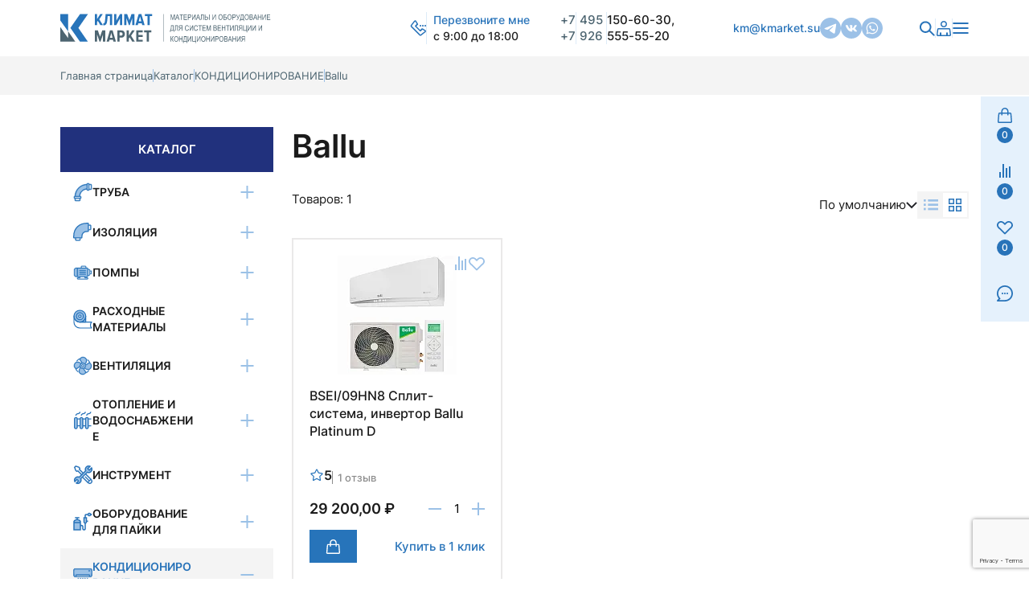

--- FILE ---
content_type: text/html; charset=UTF-8
request_url: https://www.kmarket.su/shop/konditsionirovanie/ballu_1/
body_size: 22555
content:
<!DOCTYPE html>
<html lang="ru" class="no-js">
<head>  
    <meta charset="UTF-8">
    <meta http-equiv="X-UA-Compatible" content="IE=edge"/>
    <meta name="viewport" content="width=device-width, initial-scale=1.0">
    <title>
        Кондиционеры (сплит-системы) Ballu - купить в Москве по низким ценам | Климат Маркет    </title>
    <script async src="https://www.google.com/recaptcha/api.js?render=6Lez6vEqAAAAAI8ki4yFl__XB9AZ9846FrGtWIxO"></script>
    <meta http-equiv="Content-Type" content="text/html; charset=UTF-8" />
<meta name="robots" content="index, follow" />
<meta name="keywords" content="Ballu" />
<meta name="description" content="Приобрести кондиционеры Ballu можно в интернет-магазине Климат Маркет. Низкие цены, доставка по Москве и всей России, широкий ассортимент!" />
<link href="/bitrix/js/ui/design-tokens/dist/ui.design-tokens.min.css?171992491423463" type="text/css"  rel="stylesheet" />
<link href="/bitrix/js/ui/fonts/opensans/ui.font.opensans.min.css?17011646602320" type="text/css"  rel="stylesheet" />
<link href="/bitrix/js/main/popup/dist/main.popup.bundle.min.css?174176115326589" type="text/css"  rel="stylesheet" />
<link href="/bitrix/css/r52.acceptcookies/style.css?17495336734008" type="text/css"  rel="stylesheet" />
<link href="/bitrix/cache/css/s1/k_new/page_b02bbbc30ecaec4a5de2b1f2e4c403a3/page_b02bbbc30ecaec4a5de2b1f2e4c403a3_v1.css?176840635015030" type="text/css"  rel="stylesheet" />
<link href="/bitrix/cache/css/s1/k_new/template_a68c36551d779377b20865430ef1cead/template_a68c36551d779377b20865430ef1cead_v1.css?1768405991158638" type="text/css"  data-template-style="true" rel="stylesheet" />
<script>if(!window.BX)window.BX={};if(!window.BX.message)window.BX.message=function(mess){if(typeof mess==='object'){for(let i in mess) {BX.message[i]=mess[i];} return true;}};</script>
<script>(window.BX||top.BX).message({"pull_server_enabled":"N","pull_config_timestamp":0,"shared_worker_allowed":"Y","pull_guest_mode":"Y","pull_guest_user_id":-11681321,"pull_worker_mtime":1747894788});(window.BX||top.BX).message({"PULL_OLD_REVISION":"Для продолжения корректной работы с сайтом необходимо перезагрузить страницу."});</script>
<script>(window.BX||top.BX).message({"JS_CORE_LOADING":"Загрузка...","JS_CORE_NO_DATA":"- Нет данных -","JS_CORE_WINDOW_CLOSE":"Закрыть","JS_CORE_WINDOW_EXPAND":"Развернуть","JS_CORE_WINDOW_NARROW":"Свернуть в окно","JS_CORE_WINDOW_SAVE":"Сохранить","JS_CORE_WINDOW_CANCEL":"Отменить","JS_CORE_WINDOW_CONTINUE":"Продолжить","JS_CORE_H":"ч","JS_CORE_M":"м","JS_CORE_S":"с","JSADM_AI_HIDE_EXTRA":"Скрыть лишние","JSADM_AI_ALL_NOTIF":"Показать все","JSADM_AUTH_REQ":"Требуется авторизация!","JS_CORE_WINDOW_AUTH":"Войти","JS_CORE_IMAGE_FULL":"Полный размер"});</script>

<script src="/bitrix/js/main/core/core.min.js?1741761182225353"></script>

<script>BX.Runtime.registerExtension({"name":"main.core","namespace":"BX","loaded":true});</script>
<script>BX.setJSList(["\/bitrix\/js\/main\/core\/core_ajax.js","\/bitrix\/js\/main\/core\/core_promise.js","\/bitrix\/js\/main\/polyfill\/promise\/js\/promise.js","\/bitrix\/js\/main\/loadext\/loadext.js","\/bitrix\/js\/main\/loadext\/extension.js","\/bitrix\/js\/main\/polyfill\/promise\/js\/promise.js","\/bitrix\/js\/main\/polyfill\/find\/js\/find.js","\/bitrix\/js\/main\/polyfill\/includes\/js\/includes.js","\/bitrix\/js\/main\/polyfill\/matches\/js\/matches.js","\/bitrix\/js\/ui\/polyfill\/closest\/js\/closest.js","\/bitrix\/js\/main\/polyfill\/fill\/main.polyfill.fill.js","\/bitrix\/js\/main\/polyfill\/find\/js\/find.js","\/bitrix\/js\/main\/polyfill\/matches\/js\/matches.js","\/bitrix\/js\/main\/polyfill\/core\/dist\/polyfill.bundle.js","\/bitrix\/js\/main\/core\/core.js","\/bitrix\/js\/main\/polyfill\/intersectionobserver\/js\/intersectionobserver.js","\/bitrix\/js\/main\/lazyload\/dist\/lazyload.bundle.js","\/bitrix\/js\/main\/polyfill\/core\/dist\/polyfill.bundle.js","\/bitrix\/js\/main\/parambag\/dist\/parambag.bundle.js"]);
</script>
<script>BX.Runtime.registerExtension({"name":"fx","namespace":"window","loaded":true});</script>
<script>BX.Runtime.registerExtension({"name":"ui.design-tokens","namespace":"window","loaded":true});</script>
<script>BX.Runtime.registerExtension({"name":"ui.fonts.opensans","namespace":"window","loaded":true});</script>
<script>BX.Runtime.registerExtension({"name":"main.popup","namespace":"BX.Main","loaded":true});</script>
<script>BX.Runtime.registerExtension({"name":"popup","namespace":"window","loaded":true});</script>
<script>(window.BX||top.BX).message({"LANGUAGE_ID":"ru","FORMAT_DATE":"DD.MM.YYYY","FORMAT_DATETIME":"DD.MM.YYYY HH:MI:SS","COOKIE_PREFIX":"BITRIX_SM","SERVER_TZ_OFFSET":"10800","UTF_MODE":"Y","SITE_ID":"s1","SITE_DIR":"\/","USER_ID":"","SERVER_TIME":1768414609,"USER_TZ_OFFSET":0,"USER_TZ_AUTO":"Y","bitrix_sessid":"d7c6aff27df5673cb8328a776e9faefd"});</script>


<script  src="/bitrix/cache/js/s1/k_new/kernel_main/kernel_main_v1.js?176840776212745"></script>
<script src="/bitrix/js/pull/protobuf/protobuf.min.js?170116323276433"></script>
<script src="/bitrix/js/pull/protobuf/model.min.js?170116323214190"></script>
<script src="/bitrix/js/main/core/core_promise.min.js?17011615832490"></script>
<script src="/bitrix/js/rest/client/rest.client.min.js?17011633639240"></script>
<script src="/bitrix/js/pull/client/pull.client.min.js?174789478949849"></script>
<script src="/bitrix/js/main/popup/dist/main.popup.bundle.min.js?174176115365924"></script>
<script src="/bitrix/js/r52.acceptcookies/script.js?17495336733389"></script>
<script>BX.setJSList(["\/bitrix\/js\/main\/core\/core_fx.js","\/bitrix\/js\/main\/session.js","\/bitrix\/templates\/k_new\/components\/bitrix\/catalog.smart.filter\/filter\/script.js","\/bitrix\/templates\/k_new\/components\/bitrix\/catalog\/catalog_dev\/bitrix\/catalog.section\/.default\/script.js","\/bitrix\/templates\/k_new\/js\/custom.js"]);</script>
<script>BX.setCSSList(["\/bitrix\/templates\/k_new\/components\/bitrix\/catalog.smart.filter\/filter\/style.css","\/css\/site.css","\/css\/custom.css"]);</script>
<meta property="ya:interaction" content="XML_FORM" />
<meta property="ya:interaction:url" content="https://www.kmarket.su/shop/konditsionirovanie/ballu_1/?mode=xml" />
<script defer src="/bitrix/templates/k_new/js/my_f.js"></script>
<script defer src="/bitrix/templates/k_new/js/my.js"></script>
<script>BX.bind(window, "load", function(){BX.PULL.start();});</script>
<script id="r52_acceptcookies-params" data-params='{"settings":{"switch_on":"Y","linkShow":"Y"},"design":{"block-align":"left","text-align":"left","indent":"","padding":"","width":"","radius":"","color-1":"#0150a5","color-2":"#23923d","text-color":"#ffffff"},"text":{"mainText":"\u042d\u0442\u043e\u0442 \u0432\u0435\u0431-\u0441\u0430\u0439\u0442 \u0438\u0441\u043f\u043e\u043b\u044c\u0437\u0443\u0435\u0442 \u0444\u0430\u0439\u043b\u044b cookie, \u0447\u0442\u043e\u0431\u044b \u0432\u044b \u043c\u043e\u0433\u043b\u0438 \u043c\u0430\u043a\u0441\u0438\u043c\u0430\u043b\u044c\u043d\u043e \u044d\u0444\u0444\u0435\u043a\u0442\u0438\u0432\u043d\u043e \u0438\u0441\u043f\u043e\u043b\u044c\u0437\u043e\u0432\u0430\u0442\u044c \u043d\u0430\u0448 \u0432\u0435\u0431-\u0441\u0430\u0439\u0442.","linkText":"\u0423\u0437\u043d\u0430\u0442\u044c \u0431\u043e\u043b\u044c\u0448\u0435","linkPath":"\/oferta\/","settingsTitle":"\u0412\u044b\u0431\u0435\u0440\u0438\u0442\u0435 \u043d\u0430\u0441\u0442\u0440\u043e\u0439\u043a\u0438 cookie","settingsCheckbox1Text":"\u041c\u0438\u043d\u0438\u043c\u0430\u043b\u044c\u043d\u044b\u0435","settingsCheckbox2Text":"\u0410\u043d\u0430\u043b\u0438\u0442\u0438\u0447\u0435\u0441\u043a\u0438\u0435\/\u0424\u0443\u043d\u043a\u0446\u0438\u043e\u043d\u0430\u043b\u044c\u043d\u044b\u0435","btn1Text":"\u041f\u0440\u0438\u043d\u044f\u0442\u044c","btn2Text":"\u041d\u0430\u0441\u0442\u0440\u043e\u0438\u0442\u044c"}}'></script>



<script  src="/bitrix/cache/js/s1/k_new/template_1121bc476427205845b318ddca181664/template_1121bc476427205845b318ddca181664_v1.js?17684059911210"></script>
<script  src="/bitrix/cache/js/s1/k_new/page_c64069ec7d7886779e6eb55a676f3c3f/page_c64069ec7d7886779e6eb55a676f3c3f_v1.js?176840635054975"></script>
<script>var _ba = _ba || []; _ba.push(["aid", "a4d40e241a0cab36c96f228a86c2732a"]); _ba.push(["host", "www.kmarket.su"]); (function() {var ba = document.createElement("script"); ba.type = "text/javascript"; ba.async = true;ba.src = (document.location.protocol == "https:" ? "https://" : "http://") + "bitrix.info/ba.js";var s = document.getElementsByTagName("script")[0];s.parentNode.insertBefore(ba, s);})();</script>
<script>new Image().src='https://kmarket.su/bitrix/spread.php?s=[base64]&k=9deac7563b2b389447f95b735b7c2b38';
</script>



   <link rel="apple-touch-icon" sizes="180x180" href="/upload/dev2fun.imagecompress/webp/images/apple-touch-icon.webp">
  <link rel="icon" type="image/png" sizes="32x32" href="/upload/dev2fun.imagecompress/webp/images/favicon-32x32.webp">
  <link rel="icon" type="image/png" sizes="16x16" href="/upload/dev2fun.imagecompress/webp/images/favicon-16x16.webp">
  <link rel="manifest" href="/images/site.webmanifest">
  <link rel="mask-icon" href="/images/safari-pinned-tab.svg" color="#da532c">
  <meta name="msapplication-TileColor" content="#da532c">
  <meta name="theme-color" content="#ffffff">
  <link href="/images/favicon.ico" type="image/x-icon" rel="shortcut icon">

  <link rel="preload" href="/fonts/Inter-Medium.ttf" as="font" type="font/ttf" crossorigin>
  <link rel="preload" href="/fonts/Inter-SemiBold.ttf" as="font" type="font/ttf" crossorigin>
  <link rel="preload" href="/fonts/Inter-Bold.ttf" as="font" type="font/ttf" crossorigin>
  <link rel="preload" href="/fonts/Inter-Regular.ttf" as="font" type="font/ttf" crossorigin>
      
    <!-- Google Tag Manager -->
  </head>

<body>
<!-- Google Tag Manager (noscript) -->
<noscript>
    <iframe src="https://www.googletagmanager.com/ns.html?id=GTM-W4CQ5T5"
            height="0" width="0" style="display:none;visibility:hidden"></iframe>
</noscript>
<!-- End Google Tag Manager (noscript) -->
    <div id="panel">
            </div>
    

<div class="wrapper-container custom-catalog custom-title ">

<header class="header">
  <div class="container header__container">
    <a href="/" class="header__logo logo">
      <img src="/images/main/logo-2.svg" alt="Logo" class="logo__mobile">
      <img src="/images/main/logo.svg" alt="Logo" class="logo__desktop">
    </a>

    <div class="header__feadback header-feadback js-open-feadback">
      <div class="header-feadback__icon">
        <svg>
          <use xlink:href="/sprite.svg#icon-feadback"></use>
        </svg>
      </div>
		<div class="header-feadback__text">Перезвоните мне <br> <span>с 9:00 до 18:00</span></div>
    </div>

    <div class="header__contacts header-contacts">
      <div class="header-contacts__phones">
        <a href="tel:+74951506030" class="phone">
          <span>+7</span><span class="phone__code">495</span> 150-60-30,
        </a>
        <a href="tel:+79265555520" class="phone">
          <span>+7</span><span class="phone__code">926</span> 555-55-20
        </a>
      </div>
      <div class="header-contacts__info">
        Москва, ул. Красная Сосна, <br>
        2к1с1. Ворота №7
      </div>
    </div>

    <div class="header__social header-social">
      <a href="mailto:km@kmarket.su" class="header-social__mail">km@kmarket.su</a>
      <div class="header-social__wrapper">
        <a href="https://t.me/klimatmarketkm" class="header-social__item">
          <img src="/images/main/ico_Telegram.svg" alt="Icon">
        </a>
        <a href="https://vk.com/klimatmarketkm" class="header-social__item">
          <img src="/images/main/ico_VK.svg" alt="Icon">
        </a>
        <a href="https://api.whatsapp.com/send/?phone=79265555520" class="header-social__item">
          <img src="/images/main/ico_WhatsApp.svg" alt="Icon">
        </a>
      </div>
    </div>

    <div class="header__nav header-nav">
      <div class="header-nav__item header-nav__search header-search js-open-search">
        <svg>
          <use xlink:href="/sprite.svg#icon-search"></use>
        </svg>
      </div>
      <div class="header-nav__sep"></div>
                     <a href="/auth/" class="header-nav__item header-nav__lk header-lk">
                <svg>
                  <use xlink:href="/sprite.svg#icon-lk"></use>
                </svg>
              </a>
              <div class="header-nav__basket">
        <a href="/basket/" class="aside-menu__item count-block basket_small_block_2">
        <div class="count-block__icon">
          <svg>
            <use xlink:href="/sprite.svg#icon-basket"></use>
          </svg>
        </div>
        <div class="count-block__value">0</div>
      </a>      </div>
      <div class="header-nav__sep"></div>
      <div class="header-nav__item header-nav__burger burger">
        <svg class="burger__menu-icon">
          <use xlink:href="/sprite.svg#icon-menu"></use>
        </svg>
        <svg class="burger__menu-close">
          <use xlink:href="/sprite.svg#icon-menu-close"></use>
        </svg>
      </div>
    </div>

    <!--DesktopBurger-->
   


    <div class="desktop-burger">
      <div class="desktop-nav">
      <div class="desktop-nav__col">


         
        <a href="/shop/" class="desktop-nav__link">Каталог</a>

         
        <a href="/priceList/RetailPrice.php" class="desktop-nav__link">Прайс-лист</a>

         
        <a href="/upload/Dogovor.pdf" class="desktop-nav__link">Договор</a>

              </div>
        <div class="desktop-nav__col">
                    
        <a href="/catalog/" class="desktop-nav__link">Каталоги производителей</a>

         
        <a href="/payment_and_delivery/" class="desktop-nav__link">Оплата и доставка</a>

         
        <a href="/certificates/" class="desktop-nav__link">Сертификаты</a>

              </div>
        <div class="desktop-nav__col">
                    
        <a href="/aktsii/" class="desktop-nav__link">Акции</a>

         
        <a href="/contacts/" class="desktop-nav__link">Контакты</a>
</div>
</div>
</div>
    <!--DesktopBurger-->
  </div>
</header>

<!--MobileMenu-->
<div class="burger-menu">

  <div class="mobile-nav">
    <div class="mobile-nav__container container">
      <div class="mobile-nav__item js-open-feadback">
        <svg>
          <use xlink:href="/sprite.svg#icon-feadback"></use>
        </svg>
      </div>
                                   <a href="/auth/" class="mobile-nav__item">
                        <svg>
                          <use xlink:href="/sprite.svg#icon-lk"></use>
                        </svg>
                      </a>
                <a href="/basket/" class="mobile-nav__item count-block basket_small_block">
        <div class="count-block__icon">
          <svg>
            <use xlink:href="/sprite.svg#icon-basket"></use>
          </svg>
        </div>
        <div class="count-block__value">0</div>
      </a>    
      <a href="/compare/" class="mobile-nav__item count-block compare_top ">
        <div class="count-block__icon">
          <svg>
            <use xlink:href="/sprite.svg#icon-compare"></use>
          </svg>
        </div>
        <div class="count-block__value">0</div>
      </a>
      <a href="/favorite/" class="mobile-nav__item count-block favorite_top ">
        <div class="count-block__icon">
          <svg>
            <use xlink:href="/sprite.svg#icon-favorite"></use>
          </svg>
        </div>
        <div class="count-block__value">0</div>
      </a>
      <div class="mobile-nav__item js-open-feadback-write">
        <svg>
          <use xlink:href="/sprite.svg#icon-write"></use>
        </svg>
      </div>
    </div>
  </div>
   
  <ul class="mobile-menu">
	
							  <li class="mobile-menu__item">
      <a href="/shop/" class="mobile-menu__link">
        Каталог      </a>
      <div class="mobile-menu__plus">
        <svg>
          <use xlink:href="/sprite.svg#icon-plus"></use>
        </svg>
      </div>
      <div class="mobile-menu__sub mobile-menu-sub">
        <div class="mobile-menu-sub__header">
          <div class="mobile-menu-sub__header-prev">
            <div class="mobile-menu-sub__header-arrow">
              <svg>
                <use xlink:href="/sprite.svg#icon-arrow-prew"></use>
              </svg>
            </div>
            <div class="mobile-menu-sub__header-title">Каталог</div>
          </div>
        </div>
        <div class="mobile-menu-sub__main">
 <!--CatalogMenu-->
          <ul class="catalog-menu">
                      <li class="catalog-menu__item">
              <a href="/shop/truba/" class="catalog-menu__link">
                <div class="catalog-menu__icon">
                  <img src="/upload/uf/4f5/wv3o7a40x4x45ibtd4kvbzssd15b1r97.svg" alt="ТРУБА">
                </div>
                <div class="catalog-menu__title">ТРУБА</div>
              </a>
                            <div class="catalog-menu__plus">
                <svg>
                  <use xlink:href="/sprite.svg#icon-plus"></use>
                </svg>
              </div>
              <div class="catalog-menu__sub catalog-menu-sub">
                <div class="catalog-menu-sub__header">
                  <div class="catalog-menu-sub__header-prev">
                    <div class="catalog-menu-sub__header-arrow">
                      <svg>
                        <use xlink:href="/sprite.svg#icon-arrow-prew"></use>
                      </svg>
                    </div>
                    <div class="catalog-menu-sub__header-title">ТРУБА</div>
                  </div>
                </div>
                <div class="catalog-menu-sub__main">
                                     <a href="/shop/truba/infinity_copper_group/" class="catalog-menu-sub__item">
                                            <div class="catalog-menu-sub__item-icon">
                        <img src="/upload/dev2fun.imagecompress/webp/iblock/40d/gon63tv752vicl3tb857zeyiv7tylq0z.webp" alt="INFINITY COPPER GROUP">
                      </div>
                                          <div class="catalog-menu-sub__item-title">INFINITY COPPER GROUP</div>
                  </a>
                                     <a href="/shop/truba/sharq_tubes/" class="catalog-menu-sub__item">
                                            <div class="catalog-menu-sub__item-icon">
                        <img src="/upload/dev2fun.imagecompress/webp/iblock/e7a/iv3migws7r4v0s96b567wc1jcdchsovq.webp" alt="SHARQ TUBES">
                      </div>
                                          <div class="catalog-menu-sub__item-title">SHARQ TUBES</div>
                  </a>
                                     <a href="/shop/truba/alyuminievaya/" class="catalog-menu-sub__item">
                                            <div class="catalog-menu-sub__item-icon">
                        <img src="/upload/dev2fun.imagecompress/webp/iblock/606/zh7axxm1ay5t0wrfjqxxijw1tgeyzca1.webp" alt="АЛЮМИНИЕВАЯ">
                      </div>
                                          <div class="catalog-menu-sub__item-title">АЛЮМИНИЕВАЯ</div>
                  </a>
                                     <a href="/shop/truba/kitay_1/" class="catalog-menu-sub__item">
                                            <div class="catalog-menu-sub__item-icon">
                        <img src="/upload/dev2fun.imagecompress/webp/iblock/d3d/avqxxq3r4r883m701uo6j1dwv4dbdeif.webp" alt="КИТАЙ">
                      </div>
                                          <div class="catalog-menu-sub__item-title">КИТАЙ</div>
                  </a>
                                     <a href="/shop/truba/refnety_i_fitingi/" class="catalog-menu-sub__item">
                                            <div class="catalog-menu-sub__item-icon">
                        <img src="/upload/dev2fun.imagecompress/webp/iblock/974/s663qtsyofvs5zqva7lhtupp5f4pfi5e.webp" alt="РЕФНЕТЫ И ФИТИНГИ">
                      </div>
                                          <div class="catalog-menu-sub__item-title">РЕФНЕТЫ И ФИТИНГИ</div>
                  </a>
                                     
                </div>
              </div>
                          </li>
                      <li class="catalog-menu__item">
              <a href="/shop/izolyatsiya/" class="catalog-menu__link">
                <div class="catalog-menu__icon">
                  <img src="/upload/uf/387/ach1trslda43so242eocudnhesb808jm.svg" alt="ИЗОЛЯЦИЯ">
                </div>
                <div class="catalog-menu__title">ИЗОЛЯЦИЯ</div>
              </a>
                            <div class="catalog-menu__plus">
                <svg>
                  <use xlink:href="/sprite.svg#icon-plus"></use>
                </svg>
              </div>
              <div class="catalog-menu__sub catalog-menu-sub">
                <div class="catalog-menu-sub__header">
                  <div class="catalog-menu-sub__header-prev">
                    <div class="catalog-menu-sub__header-arrow">
                      <svg>
                        <use xlink:href="/sprite.svg#icon-arrow-prew"></use>
                      </svg>
                    </div>
                    <div class="catalog-menu-sub__header-title">ИЗОЛЯЦИЯ</div>
                  </div>
                </div>
                <div class="catalog-menu-sub__main">
                                     <a href="/shop/izolyatsiya/energofleks/" class="catalog-menu-sub__item">
                                            <div class="catalog-menu-sub__item-icon">
                        <img src="/upload/dev2fun.imagecompress/webp/iblock/1ba/9hq1i2f009w5qq1rn3k2it3z6z5bsm3q.webp" alt="ЭНЕРГОФЛЕКС">
                      </div>
                                          <div class="catalog-menu-sub__item-title">ЭНЕРГОФЛЕКС</div>
                  </a>
                                     <a href="/shop/izolyatsiya/termafleks/" class="catalog-menu-sub__item">
                                            <div class="catalog-menu-sub__item-icon">
                        <img src="/upload/dev2fun.imagecompress/webp/iblock/783/m85z53tlzo8g2894sikkfde5k7pw3bdj.webp" alt="ТЕРМАФЛЕКС">
                      </div>
                                          <div class="catalog-menu-sub__item-title">ТЕРМАФЛЕКС</div>
                  </a>
                                     <a href="/shop/izolyatsiya/k_flex/" class="catalog-menu-sub__item">
                                            <div class="catalog-menu-sub__item-icon">
                        <img src="/upload/dev2fun.imagecompress/webp/iblock/76e/g8omy9ez9x5utmnzffuxxbl5b520aulh.webp" alt="K-FLEX">
                      </div>
                                          <div class="catalog-menu-sub__item-title">K-FLEX</div>
                  </a>
                                     <a href="/shop/izolyatsiya/magnofleks/" class="catalog-menu-sub__item">
                                            <div class="catalog-menu-sub__item-icon">
                        <img src="/upload/dev2fun.imagecompress/webp/iblock/5c5/345qenz2gemshmsd8htftsp41r5kimk9.webp" alt="МАГНОФЛЕКС">
                      </div>
                                          <div class="catalog-menu-sub__item-title">МАГНОФЛЕКС</div>
                  </a>
                                     
                </div>
              </div>
                          </li>
                      <li class="catalog-menu__item">
              <a href="/shop/pompy/" class="catalog-menu__link">
                <div class="catalog-menu__icon">
                  <img src="/upload/uf/b50/iecbqep7f1l6gw2wv5yu8pq4dxhu1iz7.svg" alt="ПОМПЫ">
                </div>
                <div class="catalog-menu__title">ПОМПЫ</div>
              </a>
                            <div class="catalog-menu__plus">
                <svg>
                  <use xlink:href="/sprite.svg#icon-plus"></use>
                </svg>
              </div>
              <div class="catalog-menu__sub catalog-menu-sub">
                <div class="catalog-menu-sub__header">
                  <div class="catalog-menu-sub__header-prev">
                    <div class="catalog-menu-sub__header-arrow">
                      <svg>
                        <use xlink:href="/sprite.svg#icon-arrow-prew"></use>
                      </svg>
                    </div>
                    <div class="catalog-menu-sub__header-title">ПОМПЫ</div>
                  </div>
                </div>
                <div class="catalog-menu-sub__main">
                                     <a href="/shop/pompy/sikelan/" class="catalog-menu-sub__item">
                                            <div class="catalog-menu-sub__item-icon">
                        <img src="/upload/dev2fun.imagecompress/webp/iblock/28a/n2el708ezbks2qk284csmzi8b2cmvra6.webp" alt="Sikelan">
                      </div>
                                          <div class="catalog-menu-sub__item-title">Sikelan</div>
                  </a>
                                     <a href="/shop/pompy/sauermann/" class="catalog-menu-sub__item">
                                            <div class="catalog-menu-sub__item-icon">
                        <img src="/upload/dev2fun.imagecompress/webp/iblock/0b4/km6zuhs3jnfj30pwaxxo08zybrdsap6o.webp" alt="SAUERMANN">
                      </div>
                                          <div class="catalog-menu-sub__item-title">SAUERMANN</div>
                  </a>
                                     <a href="/shop/pompy/wipcool/" class="catalog-menu-sub__item">
                                            <div class="catalog-menu-sub__item-icon">
                        <img src="/upload/dev2fun.imagecompress/webp/iblock/c26/ff31j0i20yr60n98lqdncsjq56s1eoi4.webp" alt="Wipcool">
                      </div>
                                          <div class="catalog-menu-sub__item-title">Wipcool</div>
                  </a>
                                     <a href="/shop/pompy/ballu/" class="catalog-menu-sub__item">
                                            <div class="catalog-menu-sub__item-icon">
                        <img src="/upload/dev2fun.imagecompress/webp/iblock/1c1/xwfk7a5o2gh3x4mtyfm4trprmlciiy1b.webp" alt="Ballu">
                      </div>
                                          <div class="catalog-menu-sub__item-title">Ballu</div>
                  </a>
                                     <a href="/shop/pompy/kernick/" class="catalog-menu-sub__item">
                                            <div class="catalog-menu-sub__item-icon">
                        <img src="/upload/dev2fun.imagecompress/webp/iblock/936/tyzhq6f4z9ugrj5o0fg60b96xcieibio.webp" alt="KERNICK">
                      </div>
                                          <div class="catalog-menu-sub__item-title">KERNICK</div>
                  </a>
                                     <a href="/shop/pompy/rexfaber/" class="catalog-menu-sub__item">
                                            <div class="catalog-menu-sub__item-icon">
                        <img src="/upload/dev2fun.imagecompress/webp/iblock/5c4/v00k1l3w6mjfn5uqkttkyyx4uqprg8hy.webp" alt="REXFABER">
                      </div>
                                          <div class="catalog-menu-sub__item-title">REXFABER</div>
                  </a>
                                     
                </div>
              </div>
                          </li>
                      <li class="catalog-menu__item">
              <a href="/shop/raskhodnye_materialy/" class="catalog-menu__link">
                <div class="catalog-menu__icon">
                  <img src="/upload/uf/30c/541gkf6957pqrdqbq1suy8y3wmk7fmah.svg" alt="РАСХОДНЫЕ МАТЕРИАЛЫ">
                </div>
                <div class="catalog-menu__title">РАСХОДНЫЕ МАТЕРИАЛЫ</div>
              </a>
                            <div class="catalog-menu__plus">
                <svg>
                  <use xlink:href="/sprite.svg#icon-plus"></use>
                </svg>
              </div>
              <div class="catalog-menu__sub catalog-menu-sub">
                <div class="catalog-menu-sub__header">
                  <div class="catalog-menu-sub__header-prev">
                    <div class="catalog-menu-sub__header-arrow">
                      <svg>
                        <use xlink:href="/sprite.svg#icon-arrow-prew"></use>
                      </svg>
                    </div>
                    <div class="catalog-menu-sub__header-title">РАСХОДНЫЕ МАТЕРИАЛЫ</div>
                  </div>
                </div>
                <div class="catalog-menu-sub__main">
                                     <a href="/shop/raskhodnye_materialy/kronshteyny_podstavki/" class="catalog-menu-sub__item">
                                            <div class="catalog-menu-sub__item-icon">
                        <img src="/upload/dev2fun.imagecompress/webp/iblock/97a/qq2vcdwgb84rcps64zjdepv500csau9r.webp" alt="Кронштейны подставки">
                      </div>
                                          <div class="catalog-menu-sub__item-title">Кронштейны подставки</div>
                  </a>
                                     <a href="/shop/raskhodnye_materialy/kozyrki/" class="catalog-menu-sub__item">
                                            <div class="catalog-menu-sub__item-icon">
                        <img src="/upload/dev2fun.imagecompress/webp/iblock/ff7/t72ewxfaanlc3f4ue7509vqdriuf89uv.webp" alt="Козырьки">
                      </div>
                                          <div class="catalog-menu-sub__item-title">Козырьки</div>
                  </a>
                                     <a href="/shop/raskhodnye_materialy/ograzhdeniya/" class="catalog-menu-sub__item">
                                            <div class="catalog-menu-sub__item-icon">
                        <img src="/upload/dev2fun.imagecompress/webp/iblock/586/ig7y9os9a642a1qc698e741owg1c2i09.webp" alt="Ограждения">
                      </div>
                                          <div class="catalog-menu-sub__item-title">Ограждения</div>
                  </a>
                                     <a href="/shop/raskhodnye_materialy/drenazhnye_truby/" class="catalog-menu-sub__item">
                                            <div class="catalog-menu-sub__item-icon">
                        <img src="/upload/dev2fun.imagecompress/webp/iblock/649/9wdjf8w5f330r3f3t8dlx1sy8wi2l5w3.webp" alt="Дренажные трубы">
                      </div>
                                          <div class="catalog-menu-sub__item-title">Дренажные трубы</div>
                  </a>
                                     <a href="/shop/raskhodnye_materialy/khladagenty/" class="catalog-menu-sub__item">
                                            <div class="catalog-menu-sub__item-icon">
                        <img src="/upload/dev2fun.imagecompress/webp/iblock/185/lxu7jbgabxolq6gftjobfmith4a002of.webp" alt="Хладагенты">
                      </div>
                                          <div class="catalog-menu-sub__item-title">Хладагенты</div>
                  </a>
                                     <a href="/shop/raskhodnye_materialy/krepezh/" class="catalog-menu-sub__item">
                                            <div class="catalog-menu-sub__item-icon">
                        <img src="/upload/dev2fun.imagecompress/webp/iblock/399/kyea1aq6c08fiayxaxmnl4wkk2rhhh1j.webp" alt="Крепеж">
                      </div>
                                          <div class="catalog-menu-sub__item-title">Крепеж</div>
                  </a>
                                     <a href="/shop/raskhodnye_materialy/elektrika/" class="catalog-menu-sub__item">
                                            <div class="catalog-menu-sub__item-icon">
                        <img src="/upload/dev2fun.imagecompress/webp/iblock/b89/xxslczq62x8gsuhz59toqoghnojmb8bf.webp" alt="Электрика">
                      </div>
                                          <div class="catalog-menu-sub__item-title">Электрика</div>
                  </a>
                                     
                </div>
              </div>
                          </li>
                      <li class="catalog-menu__item">
              <a href="/shop/ventilyatsiya/" class="catalog-menu__link">
                <div class="catalog-menu__icon">
                  <img src="/upload/uf/281/cstvrsntgbe8pcb7xhj366ibr2o3lu1u.svg" alt="ВЕНТИЛЯЦИЯ">
                </div>
                <div class="catalog-menu__title">ВЕНТИЛЯЦИЯ</div>
              </a>
                            <div class="catalog-menu__plus">
                <svg>
                  <use xlink:href="/sprite.svg#icon-plus"></use>
                </svg>
              </div>
              <div class="catalog-menu__sub catalog-menu-sub">
                <div class="catalog-menu-sub__header">
                  <div class="catalog-menu-sub__header-prev">
                    <div class="catalog-menu-sub__header-arrow">
                      <svg>
                        <use xlink:href="/sprite.svg#icon-arrow-prew"></use>
                      </svg>
                    </div>
                    <div class="catalog-menu-sub__header-title">ВЕНТИЛЯЦИЯ</div>
                  </div>
                </div>
                <div class="catalog-menu-sub__main">
                                     <a href="/shop/ventilyatsiya/diffuzory/" class="catalog-menu-sub__item">
                                            <div class="catalog-menu-sub__item-icon">
                        <img src="/upload/dev2fun.imagecompress/webp/iblock/3b0/ypo7x3dqel87zyc3p8rtduk7w30mmdnr.webp" alt="Диффузоры">
                      </div>
                                          <div class="catalog-menu-sub__item-title">Диффузоры</div>
                  </a>
                                     <a href="/shop/ventilyatsiya/klapana_raskhoda_vozdukha/" class="catalog-menu-sub__item">
                                            <div class="catalog-menu-sub__item-icon">
                        <img src="/upload/dev2fun.imagecompress/webp/iblock/ff2/dyzz4ncrhcb5l6ugrgh0rezyes3cebx8.webp" alt="Клапана расхода воздуха">
                      </div>
                                          <div class="catalog-menu-sub__item-title">Клапана расхода воздуха</div>
                  </a>
                                     <a href="/shop/ventilyatsiya/vozdukhovody_gibkie/" class="catalog-menu-sub__item">
                                            <div class="catalog-menu-sub__item-icon">
                        <img src="/upload/dev2fun.imagecompress/webp/iblock/274/l63o90x50dxmihyhyp55ikvqklgw8pjj.webp" alt="Воздуховоды гибкие">
                      </div>
                                          <div class="catalog-menu-sub__item-title">Воздуховоды гибкие</div>
                  </a>
                                     <a href="/shop/ventilyatsiya/reshetki/" class="catalog-menu-sub__item">
                                            <div class="catalog-menu-sub__item-icon">
                        <img src="/upload/dev2fun.imagecompress/webp/iblock/1d8/wb8k6wl1wbora48gdfoicr0a5766h91o.webp" alt="Решетки">
                      </div>
                                          <div class="catalog-menu-sub__item-title">Решетки</div>
                  </a>
                                     <a href="/shop/ventilyatsiya/shina/" class="catalog-menu-sub__item">
                                            <div class="catalog-menu-sub__item-icon">
                        <img src="/upload/dev2fun.imagecompress/webp/iblock/1cb/v10z7yr8cyp6eh0nyhv37w11wyb63img.webp" alt="Шина">
                      </div>
                                          <div class="catalog-menu-sub__item-title">Шина</div>
                  </a>
                                     <a href="/shop/ventilyatsiya/ugolki/" class="catalog-menu-sub__item">
                                            <div class="catalog-menu-sub__item-icon">
                        <img src="/upload/dev2fun.imagecompress/webp/iblock/9be/oeczym5ilbriwfoapgq6e16ps4g587b3.webp" alt="Уголки">
                      </div>
                                          <div class="catalog-menu-sub__item-title">Уголки</div>
                  </a>
                                     <a href="/shop/ventilyatsiya/skoba/" class="catalog-menu-sub__item">
                                            <div class="catalog-menu-sub__item-icon">
                        <img src="/upload/dev2fun.imagecompress/webp/iblock/de4/uaz8b91y1wbl2dl6z8tjk4asubbebmh2.webp" alt="Скоба">
                      </div>
                                          <div class="catalog-menu-sub__item-title">Скоба</div>
                  </a>
                                     <a href="/shop/ventilyatsiya/gibkaya_vstavka/" class="catalog-menu-sub__item">
                                            <div class="catalog-menu-sub__item-icon">
                        <img src="/upload/dev2fun.imagecompress/webp/iblock/9e1/wp2s98dx4hw71fh2yhcr549tvfq7m5bx.webp" alt="Гибкая вставка">
                      </div>
                                          <div class="catalog-menu-sub__item-title">Гибкая вставка</div>
                  </a>
                                     
                </div>
              </div>
                          </li>
                      <li class="catalog-menu__item">
              <a href="/shop/otoplenie_i_vodosnabzhenie/" class="catalog-menu__link">
                <div class="catalog-menu__icon">
                  <img src="/upload/uf/365/3qtsv857xkm3szilesfy23571x4i9xus.svg" alt="ОТОПЛЕНИЕ И ВОДОСНАБЖЕНИЕ">
                </div>
                <div class="catalog-menu__title">ОТОПЛЕНИЕ И ВОДОСНАБЖЕНИЕ</div>
              </a>
                            <div class="catalog-menu__plus">
                <svg>
                  <use xlink:href="/sprite.svg#icon-plus"></use>
                </svg>
              </div>
              <div class="catalog-menu__sub catalog-menu-sub">
                <div class="catalog-menu-sub__header">
                  <div class="catalog-menu-sub__header-prev">
                    <div class="catalog-menu-sub__header-arrow">
                      <svg>
                        <use xlink:href="/sprite.svg#icon-arrow-prew"></use>
                      </svg>
                    </div>
                    <div class="catalog-menu-sub__header-title">ОТОПЛЕНИЕ И ВОДОСНАБЖЕНИЕ</div>
                  </div>
                </div>
                <div class="catalog-menu-sub__main">
                                     <a href="/shop/otoplenie_i_vodosnabzhenie/polipropilen/" class="catalog-menu-sub__item">
                                            <div class="catalog-menu-sub__item-icon">
                        <img src="/upload/dev2fun.imagecompress/webp/iblock/8f0/1uys3qiv0x9ay8cesqsctdwxxkkclloa.webp" alt="Полипропилен">
                      </div>
                                          <div class="catalog-menu-sub__item-title">Полипропилен</div>
                  </a>
                                     <a href="/shop/otoplenie_i_vodosnabzhenie/metalloplastikovye_truby/" class="catalog-menu-sub__item">
                                            <div class="catalog-menu-sub__item-icon">
                        <img src="/upload/dev2fun.imagecompress/webp/iblock/605/8mku394zzrgv8318fhbctdnr00bjyhdc.webp" alt="Металлопластиковые трубы">
                      </div>
                                          <div class="catalog-menu-sub__item-title">Металлопластиковые трубы</div>
                  </a>
                                     <a href="/shop/otoplenie_i_vodosnabzhenie/teplomash/" class="catalog-menu-sub__item">
                                            <div class="catalog-menu-sub__item-icon">
                        <img src="/upload/dev2fun.imagecompress/webp/iblock/4c1/fc6t086zw55jgn603a643bndg6le7cns.webp" alt="Тепломаш">
                      </div>
                                          <div class="catalog-menu-sub__item-title">Тепломаш</div>
                  </a>
                                     <a href="/shop/otoplenie_i_vodosnabzhenie/tropik/" class="catalog-menu-sub__item">
                                            <div class="catalog-menu-sub__item-icon">
                        <img src="/upload/dev2fun.imagecompress/webp/iblock/895/hbqoguqy28jjo0kce15gvwqp17d8pyo9.webp" alt="Тропик">
                      </div>
                                          <div class="catalog-menu-sub__item-title">Тропик</div>
                  </a>
                                     
                </div>
              </div>
                          </li>
                      <li class="catalog-menu__item">
              <a href="/shop/instrument/" class="catalog-menu__link">
                <div class="catalog-menu__icon">
                  <img src="/upload/uf/d7b/z5i2edr9a2ijrs4smrgfx6z12h5e4hkf.svg" alt="ИНСТРУМЕНТ">
                </div>
                <div class="catalog-menu__title">ИНСТРУМЕНТ</div>
              </a>
                            <div class="catalog-menu__plus">
                <svg>
                  <use xlink:href="/sprite.svg#icon-plus"></use>
                </svg>
              </div>
              <div class="catalog-menu__sub catalog-menu-sub">
                <div class="catalog-menu-sub__header">
                  <div class="catalog-menu-sub__header-prev">
                    <div class="catalog-menu-sub__header-arrow">
                      <svg>
                        <use xlink:href="/sprite.svg#icon-arrow-prew"></use>
                      </svg>
                    </div>
                    <div class="catalog-menu-sub__header-title">ИНСТРУМЕНТ</div>
                  </div>
                </div>
                <div class="catalog-menu-sub__main">
                                     <a href="/shop/instrument/nabory_instrumentov/" class="catalog-menu-sub__item">
                                            <div class="catalog-menu-sub__item-icon">
                        <img src="/upload/dev2fun.imagecompress/webp/iblock/eca/dpf23ezbsxieby4akilc5czh9fdmpw1j.webp" alt="Наборы инструментов">
                      </div>
                                          <div class="catalog-menu-sub__item-title">Наборы инструментов</div>
                  </a>
                                     <a href="/shop/instrument/nasosy_vakuumnye_i_komplektuyushchie/" class="catalog-menu-sub__item">
                                            <div class="catalog-menu-sub__item-icon">
                        <img src="/upload/dev2fun.imagecompress/webp/iblock/5fd/g1va46s8m8b6clvqofklrjd3op6z857i.webp" alt="Насосы вакуумные и комплектующие">
                      </div>
                                          <div class="catalog-menu-sub__item-title">Насосы вакуумные и комплектующие</div>
                  </a>
                                     <a href="/shop/instrument/valtsovki/" class="catalog-menu-sub__item">
                                            <div class="catalog-menu-sub__item-icon">
                        <img src="/upload/dev2fun.imagecompress/webp/iblock/2ef/mgs0898flw5g45wl9cj2rgr2erfjxqgf.webp" alt="Вальцовки">
                      </div>
                                          <div class="catalog-menu-sub__item-title">Вальцовки</div>
                  </a>
                                     <a href="/shop/instrument/vesy/" class="catalog-menu-sub__item">
                                            <div class="catalog-menu-sub__item-icon">
                        <img src="/upload/dev2fun.imagecompress/webp/iblock/736/0ynszhkcjmi8bi6yj5ewb6gyvc24gx5h.webp" alt="Весы">
                      </div>
                                          <div class="catalog-menu-sub__item-title">Весы</div>
                  </a>
                                     <a href="/shop/instrument/manometricheskie_kollektora_i_shlangi/" class="catalog-menu-sub__item">
                                            <div class="catalog-menu-sub__item-icon">
                        <img src="/upload/dev2fun.imagecompress/webp/iblock/9b0/rq30rgagus5ws190f1wjhuafygnuddcs.webp" alt="Манометрические коллектора и шланги">
                      </div>
                                          <div class="catalog-menu-sub__item-title">Манометрические коллектора и шланги</div>
                  </a>
                                     <a href="/shop/instrument/rimmery_shabery/" class="catalog-menu-sub__item">
                                            <div class="catalog-menu-sub__item-icon">
                        <img src="/upload/dev2fun.imagecompress/webp/iblock/282/xozxnlhqu783na6u1q8j9i38gz8da5e6.webp" alt="Риммеры, шаберы">
                      </div>
                                          <div class="catalog-menu-sub__item-title">Риммеры, шаберы</div>
                  </a>
                                     <a href="/shop/instrument/trubogiby/" class="catalog-menu-sub__item">
                                            <div class="catalog-menu-sub__item-icon">
                        <img src="/upload/dev2fun.imagecompress/webp/iblock/3b8/b2q3cm5ke2csabbl525f0mxil8vxjlnx.webp" alt="Трубогибы">
                      </div>
                                          <div class="catalog-menu-sub__item-title">Трубогибы</div>
                  </a>
                                     <a href="/shop/instrument/truborasshiriteli/" class="catalog-menu-sub__item">
                                            <div class="catalog-menu-sub__item-icon">
                        <img src="/upload/dev2fun.imagecompress/webp/iblock/29c/bjf6lwhi93i0phx1dq0d41dwr1pkfi0p.webp" alt="Труборасширители">
                      </div>
                                          <div class="catalog-menu-sub__item-title">Труборасширители</div>
                  </a>
                                     <a href="/shop/instrument/truborezy/" class="catalog-menu-sub__item">
                                            <div class="catalog-menu-sub__item-icon">
                        <img src="/upload/dev2fun.imagecompress/webp/iblock/dd4/9ikf28372s8mt66gnq0xgzl0si8ifqn3.webp" alt="Труборезы">
                      </div>
                                          <div class="catalog-menu-sub__item-title">Труборезы</div>
                  </a>
                                     <a href="/shop/instrument/techeiskateli_i_izmeritelnye_pribory/" class="catalog-menu-sub__item">
                                            <div class="catalog-menu-sub__item-icon">
                        <img src="/upload/dev2fun.imagecompress/webp/iblock/29d/me8j4kqrmu02vlfqxb8bcqqj9i8dafq7.webp" alt="Течеискатели и измерительные приборы">
                      </div>
                                          <div class="catalog-menu-sub__item-title">Течеискатели и измерительные приборы</div>
                  </a>
                                     <a href="/shop/instrument/sredstva_dlya_ochistki_i_dezinfektsii/" class="catalog-menu-sub__item">
                                            <div class="catalog-menu-sub__item-icon">
                        <img src="/upload/dev2fun.imagecompress/webp/iblock/107/2z7mlz6i4301lnt736i1ccn407e523kp.webp" alt="Средства для очистки и дезинфекции">
                      </div>
                                          <div class="catalog-menu-sub__item-title">Средства для очистки и дезинфекции</div>
                  </a>
                                     <a href="/shop/instrument/bury_sverla_otreznye_krugi/" class="catalog-menu-sub__item">
                                            <div class="catalog-menu-sub__item-icon">
                        <img src="/upload/dev2fun.imagecompress/webp/iblock/2a4/41v33o6eqno11xwy802ube4741136ios.webp" alt="Буры, сверла,отрезные круги">
                      </div>
                                          <div class="catalog-menu-sub__item-title">Буры, сверла,отрезные круги</div>
                  </a>
                                     <a href="/shop/instrument/klyuchi_zerkala_grebenki/" class="catalog-menu-sub__item">
                                            <div class="catalog-menu-sub__item-icon">
                        <img src="/upload/dev2fun.imagecompress/webp/iblock/cb8/o5qhy3l1l7pid668jdt7kcqfzp3uy9lb.webp" alt="Ключи, зеркала, гребенки">
                      </div>
                                          <div class="catalog-menu-sub__item-title">Ключи, зеркала, гребенки</div>
                  </a>
                                     <a href="/shop/instrument/moyki_dlya_konditsionerov/" class="catalog-menu-sub__item">
                                            <div class="catalog-menu-sub__item-icon">
                        <img src="/upload/dev2fun.imagecompress/webp/iblock/88d/gttp9yyyoss05c8wvw3qlnb1nlci6zqx.webp" alt="Мойки для кондиционеров">
                      </div>
                                          <div class="catalog-menu-sub__item-title">Мойки для кондиционеров</div>
                  </a>
                                     
                </div>
              </div>
                          </li>
                      <li class="catalog-menu__item">
              <a href="/shop/oborudovanie_dlya_payki/" class="catalog-menu__link">
                <div class="catalog-menu__icon">
                  <img src="/upload/uf/5fd/qi5efrs379oeurn26z95w6s4vte88tgd.svg" alt="ОБОРУДОВАНИЕ ДЛЯ ПАЙКИ">
                </div>
                <div class="catalog-menu__title">ОБОРУДОВАНИЕ ДЛЯ ПАЙКИ</div>
              </a>
                            <div class="catalog-menu__plus">
                <svg>
                  <use xlink:href="/sprite.svg#icon-plus"></use>
                </svg>
              </div>
              <div class="catalog-menu__sub catalog-menu-sub">
                <div class="catalog-menu-sub__header">
                  <div class="catalog-menu-sub__header-prev">
                    <div class="catalog-menu-sub__header-arrow">
                      <svg>
                        <use xlink:href="/sprite.svg#icon-arrow-prew"></use>
                      </svg>
                    </div>
                    <div class="catalog-menu-sub__header-title">ОБОРУДОВАНИЕ ДЛЯ ПАЙКИ</div>
                  </div>
                </div>
                <div class="catalog-menu-sub__main">
                                     <a href="/shop/oborudovanie_dlya_payki/gorelki_i_gazy_dlya_payki/" class="catalog-menu-sub__item">
                                            <div class="catalog-menu-sub__item-icon">
                        <img src="/upload/dev2fun.imagecompress/webp/iblock/de6/czow5nqxmihpokt60ywwbztn1pv4rhih.webp" alt="Горелки и газы для пайки">
                      </div>
                                          <div class="catalog-menu-sub__item-title">Горелки и газы для пайки</div>
                  </a>
                                     <a href="/shop/oborudovanie_dlya_payki/pripoy_i_flyusy/" class="catalog-menu-sub__item">
                                            <div class="catalog-menu-sub__item-icon">
                        <img src="/upload/dev2fun.imagecompress/webp/iblock/eb6/8jikpj3bf6emxgxgd08etyfp0d8w1a75.webp" alt="Припой и флюсы">
                      </div>
                                          <div class="catalog-menu-sub__item-title">Припой и флюсы</div>
                  </a>
                                     
                </div>
              </div>
                          </li>
                      <li class="catalog-menu__item">
              <a href="/shop/konditsionirovanie/" class="catalog-menu__link">
                <div class="catalog-menu__icon">
                  <img src="/upload/uf/a7c/enngdz8jl6q6it61q3tcjql0o4joj2wt.svg" alt="КОНДИЦИОНИРОВАНИЕ">
                </div>
                <div class="catalog-menu__title">КОНДИЦИОНИРОВАНИЕ</div>
              </a>
                            <div class="catalog-menu__plus">
                <svg>
                  <use xlink:href="/sprite.svg#icon-plus"></use>
                </svg>
              </div>
              <div class="catalog-menu__sub catalog-menu-sub">
                <div class="catalog-menu-sub__header">
                  <div class="catalog-menu-sub__header-prev">
                    <div class="catalog-menu-sub__header-arrow">
                      <svg>
                        <use xlink:href="/sprite.svg#icon-arrow-prew"></use>
                      </svg>
                    </div>
                    <div class="catalog-menu-sub__header-title">КОНДИЦИОНИРОВАНИЕ</div>
                  </div>
                </div>
                <div class="catalog-menu-sub__main">
                                     <a href="/shop/konditsionirovanie/chigo/" class="catalog-menu-sub__item">
                                          <div class="catalog-menu-sub__item-title">Chigo</div>
                  </a>
                                     <a href="/shop/konditsionirovanie/ballu_1/" class="catalog-menu-sub__item">
                                          <div class="catalog-menu-sub__item-title">Ballu</div>
                  </a>
                                     <a href="/shop/konditsionirovanie/jax/" class="catalog-menu-sub__item">
                                            <div class="catalog-menu-sub__item-icon">
                        <img src="/upload/dev2fun.imagecompress/webp/iblock/06e/guqy3lewulqnl2eo2arfl1oh1vkc7spi.webp" alt="JAX">
                      </div>
                                          <div class="catalog-menu-sub__item-title">JAX</div>
                  </a>
                                     <a href="/shop/konditsionirovanie/rovex/" class="catalog-menu-sub__item">
                                            <div class="catalog-menu-sub__item-icon">
                        <img src="/upload/dev2fun.imagecompress/webp/iblock/2e5/3ds9ku7g1umi37x4ddzfjvv6e6hewosh.webp" alt="Rovex">
                      </div>
                                          <div class="catalog-menu-sub__item-title">Rovex</div>
                  </a>
                                     <a href="/shop/konditsionirovanie/haier/" class="catalog-menu-sub__item">
                                            <div class="catalog-menu-sub__item-icon">
                        <img src="/upload/dev2fun.imagecompress/webp/iblock/296/cx484wkkeenqunhyq8ao10fmzm5vqkpp.webp" alt="Haier">
                      </div>
                                          <div class="catalog-menu-sub__item-title">Haier</div>
                  </a>
                                     <a href="/shop/konditsionirovanie/fujiaire/" class="catalog-menu-sub__item">
                                            <div class="catalog-menu-sub__item-icon">
                        <img src="/upload/dev2fun.imagecompress/webp/iblock/061/viucqjrv0ng3riix8pxc06vozi43uhly.webp" alt="Fujiaire">
                      </div>
                                          <div class="catalog-menu-sub__item-title">Fujiaire</div>
                  </a>
                                     <a href="/shop/konditsionirovanie/modul_soglasovaniya_raboty_konditsionerov/" class="catalog-menu-sub__item">
                                            <div class="catalog-menu-sub__item-icon">
                        <img src="/upload/dev2fun.imagecompress/webp/iblock/7dd/wv9lexy9zwp5l99lr234qajm4ibhjhth.webp" alt="Модуль согласования работы кондиционеров">
                      </div>
                                          <div class="catalog-menu-sub__item-title">Модуль согласования работы кондиционеров</div>
                  </a>
                                     <a href="/shop/konditsionirovanie/zimniy_komplekt/" class="catalog-menu-sub__item">
                                            <div class="catalog-menu-sub__item-icon">
                        <img src="/upload/dev2fun.imagecompress/webp/iblock/60b/k3c8le1pssi6yv8v1p0h561ldnpqq1t1.webp" alt="Зимний комплект">
                      </div>
                                          <div class="catalog-menu-sub__item-title">Зимний комплект</div>
                  </a>
                                     <a href="/shop/konditsionirovanie/aksessuary_2/" class="catalog-menu-sub__item">
                                            <div class="catalog-menu-sub__item-icon">
                        <img src="/upload/dev2fun.imagecompress/webp/iblock/11e/nvpcw6jxz3s0jrhfdiyvxcv0ggpe5ms6.webp" alt="Аксессуары">
                      </div>
                                          <div class="catalog-menu-sub__item-title">Аксессуары</div>
                  </a>
                                     
                </div>
              </div>
                          </li>
                    </ul>
        </div>
      </div>
    </li>
				
								 <li class="mobile-menu__item">
      <a href="/priceList/RetailPrice.php" class="mobile-menu__link">
        Прайс-лист      </a>
    </li>
					
								 <li class="mobile-menu__item">
      <a href="/upload/Dogovor.pdf" class="mobile-menu__link">
        Договор      </a>
    </li>
					
								 <li class="mobile-menu__item">
      <a href="/catalog/" class="mobile-menu__link">
        Каталоги производителей      </a>
    </li>
					
								 <li class="mobile-menu__item">
      <a href="/payment_and_delivery/" class="mobile-menu__link">
        Оплата и доставка      </a>
    </li>
					
								 <li class="mobile-menu__item">
      <a href="/certificates/" class="mobile-menu__link">
        Сертификаты      </a>
    </li>
					
								 <li class="mobile-menu__item">
      <a href="/aktsii/" class="mobile-menu__link">
        Акции      </a>
    </li>
					
								 <li class="mobile-menu__item">
      <a href="/contacts/" class="mobile-menu__link">
        Контакты      </a>
    </li>
					
				
	</ul>
	

                            
  <form class="search-header-mobile" action="/search/">
    <input type="text" name="q" placeholder="Я ищу...">
    <button type="submit" class="search-header-mobile__btn">
      <svg>
        <use xlink:href="/sprite.svg#icon-search"></use>
      </svg>
    </button>
  </form>
</div>
<!--MobileMenu-->

<!--AsideMenu-->
<aside class="aside-menu">
  <a href="/basket/" class="aside-menu__item count-block basket_small_block_2">
        <div class="count-block__icon">
          <svg>
            <use xlink:href="/sprite.svg#icon-basket"></use>
          </svg>
        </div>
        <div class="count-block__value">0</div>
      </a>  <a href="/compare/" class="aside-menu__item count-block compare_top ">
    <div class="count-block__icon">
      <svg>
        <use xlink:href="/sprite.svg#icon-compare"></use>
      </svg>
    </div>
    <div class="count-block__value">0</div>
  </a>
  <a href="/favorite/" class="aside-menu__item count-block favorite_top ">
    <div class="count-block__icon">
      <svg>
        <use xlink:href="/sprite.svg#icon-favorite"></use>
      </svg>
    </div>
    <div class="count-block__value">0</div>
  </a>
  <div class="aside-menu__item js-open-feadback-write">
    <svg>
      <use xlink:href="/sprite.svg#icon-write"></use>
    </svg>
  </div>
</aside>
<!--AsideMenu-->

<!--HeaderSearch-->
 <div class="search-header-wrapper">
  <div class="container">
    <div class="search-header" >
      <div class="search-header__top">
        <div class="search-header__title h2">Поиск</div>
        <div class="search-header__close">
          <svg>
            <use xlink:href="/sprite.svg#icon-menu-close"></use>
          </svg>
        </div>
      </div>
     <div class="box-header_search-btn"></div>
      <form method="get" action="/search/"class="search-header__form">
        <div class="input-text"> <!--Класс "error" ошибка--> <!--Класс "success" успешно-->
          <label class="placeholder">Я ищу...</label>
          <input type="text" class="input search-input-menu" name="q" value="" autocomplete="off">
          <div class="input-text__error">Укажите поисковый запрос</div>
        </div>
        <button type="submit" class="btn search-header__btn">Показать результаты</button>
      </form>
    </div>
  </div>
</div>
<!--HeaderSearch-->

<!--WriteMePopap-->
 <div class="write-me-wrapper">
  <div class="write-me">
    <div class="write-me__top">
      <div class="write-me__title h1">Напишите мне</div>
      <div class="write-me__close">
        <svg>
          <use xlink:href="/sprite.svg#icon-menu-close"></use>
        </svg>
      </div>
    </div>
    <form action="" id="feedback_form" class="write-me__form" onsubmit="return false">
      <div class="write-me__wrapper">
        <div class="write-me__input-wrap">
          <div class="input-text"> <!--Класс "error" ошибка--> <!--Класс "success" успешно-->
            <label class="placeholder">Ваше имя <span>*</span></label>
            <input type="text" class="input" name="name" value="">
            <div class="input-text__error">Укажите Ваше имя</div>
          </div>
          <div class="input-text"> <!--Класс "error" ошибка--> <!--Класс "success" успешно-->
            <label class="placeholder">Ваш e-mail <span>*</span></label>
            <input type="text" class="input" name="email" value="">
            <div class="input-text__error">Укажите Ваш e-mail</div>
          </div>
        </div>
        <div class="input-text"> <!--Класс "error" ошибка--> <!--Класс "success" успешно-->
          <label class="placeholder">Ваше сообщение <span>*</span></label>
          <input type="text" class="input" name="message" value="">
          <div class="input-text__error">Укажите Ваше сообщение</div>
        </div>
      </div>
      <p class="error___p" style="margin:0;"></p>
      <div class="write-me__bottom">
        <label class="checkbox-other">
          <input type="checkbox" class="checkbox" name="oferta" value="1">
          <span>Согласен с <a href="/oferta/" target="_blank" class="oferta">обработкой персональных данных</a></span>
        </label>
        <button  class="btn feedback_button to___process">Отправить</button>
      </div>
      
    </form>
  </div>
</div>

<!--WriteMePopap-->

<!--WriteMePopap-->
 <div class="call-me-wrapper">
  <div class="call-me">
    <div class="call-me__top">
      <div class="call-me__title h1">Перезвоните мне</div>
      <div class="call-me__close">
        <svg>
          <use xlink:href="/sprite.svg#icon-menu-close"></use>
        </svg>
      </div>
    </div>
    <form class="call-me__form popup_form callback_form" onsubmit="return false">
      <div class="call-me__wrapper">
        <div class="call-me__input-wrap">
          <div class="input-text"> <!--Класс "error" ошибка--> <!--Класс "success" успешно-->
            <label class="placeholder">Ваше имя <span>*</span></label>
            <input id="name" type="text" class="input" name="name" value="">
            <div class="input-text__error">Укажите Ваше имя</div>
          </div>

          <div class="input-text"> <!--Класс "error" ошибка--> <!--Класс "success" успешно-->
            <label class="placeholder">Ваш телефон <span>*</span></label>
            <input id="phone" type="text" class="input mask_phone" name="phone" value="" data-mask="+7 (000) 000 00 00">
            <div class="input-text__error">Укажите Ваш телефон</div>
          </div>
        </div>
      </div>
      <p class="error___p" style="margin:0;"></p>
      <div class="write-me__bottom">
        <label class="checkbox-other">
          <input type="checkbox" class="checkbox" name="oferta" value="1">
          <span>Согласен с <a href="/oferta/" target="_blank" class="oferta">обработкой персональных данных</a></span>
        </label>
        <button class="btn callback_button to___process">Отправить</button>
      </div>

    </form>
  </div>
</div>

<!--WriteMePopap-->

<main class="main-content">

    <div class="breadCrambs">
        <div class="container breadCrambs__container" itemscope itemtype="http://schema.org/BreadcrumbList" >
        <a href="#" class="breadCrumbs__item breadCrambs__item_back" onclick="history.go(-1);return false;" >
            <svg xmlns="http://www.w3.org/2000/svg" width="13" height="10" viewBox="0 0 13 10" fill="none">
              <path fill-rule="evenodd" clip-rule="evenodd" d="M4.06367 9.3173L0.178797 5.43242C-0.0595989 5.19403 -0.0595989 4.80751 0.178797 4.56912L4.06367 0.684241C4.30207 0.445846 4.68858 0.445846 4.92698 0.684241C5.16537 0.922636 5.16537 1.30915 4.92698 1.54755L2.0842 4.39032L12.209 4.39032V5.61122L2.0842 5.61122L4.92698 8.45399C5.16537 8.69239 5.16537 9.0789 4.92698 9.3173C4.68858 9.55569 4.30207 9.55569 4.06367 9.3173Z" fill="#9CC1E7"/>
            </svg>
          </a>
				<a itemprop="itemListElement" itemscope itemtype="http://schema.org/ListItem" href="/" title="Главная страница" class="breadCrambs__item">
					<meta itemprop="position" content="1" />
					<span itemscope itemtype="http://schema.org/Thing" itemprop="item" itemid="/">Главная страница
						<meta itemprop="name" content="Главная страница" />
					</span>
				</a>
				<a itemprop="itemListElement" itemscope itemtype="http://schema.org/ListItem" href="/shop/" title="Каталог" class="breadCrambs__item">
					<meta itemprop="position" content="2" />
					<span itemscope itemtype="http://schema.org/Thing" itemprop="item" itemid="/shop/">Каталог
						<meta itemprop="name" content="Каталог" />
					</span>
				</a>
				<a itemprop="itemListElement" itemscope itemtype="http://schema.org/ListItem" href="/shop/konditsionirovanie/" title="КОНДИЦИОНИРОВАНИЕ" class="breadCrambs__item">
					<meta itemprop="position" content="3" />
					<span itemscope itemtype="http://schema.org/Thing" itemprop="item" itemid="/shop/konditsionirovanie/">КОНДИЦИОНИРОВАНИЕ
						<meta itemprop="name" content="КОНДИЦИОНИРОВАНИЕ" />
					</span>
				</a>
				<span class="breadCrambs__item" itemprop="itemListElement" itemscope itemtype="http://schema.org/ListItem" >
					<meta itemprop="position" content="4" />
					<span itemscope itemtype="http://schema.org/Thing" itemprop="item" itemid="/shop/konditsionirovanie/ballu_1/">Ballu
						<meta itemprop="name" content="Ballu" />
					</span>
				</span></div></div>    <div class="title-block">
      <div class="container h1-container">
        <h1>  Ballu</h1>
              </div>
    </div>
    
    
	<section class="catalog-page-detail box-main box-main_bottom">
  <div class="container container_grid">
    <div class="catalog-side">

		
	<!-- LEFT NAVBAR -->
    <div class="desktop-catalog">
      <a href="/shop/" class="desktop-catalog__btn btn btn_blue">
        Каталог
      </a>
      <ul class="desktop-catalog__menu desktop-catalog-menu">

			
        <li class="desktop-catalog-menu__item ">
          <a href="/shop/truba/" class="desktop-catalog-menu__link" title="ТРУБА">
            <div class="desktop-catalog-menu__icon">
              <img src="/upload/uf/4f5/wv3o7a40x4x45ibtd4kvbzssd15b1r97.svg" alt="ТРУБА">
            </div>
            <div class="desktop-catalog-menu__title">ТРУБА</div>
          </a>
                        <a href="/shop/truba/" class="desktop-catalog-menu__plus">
                <svg xmlns="http://www.w3.org/2000/svg" width="25" height="24" viewBox="0 0 25 24" fill="none">
                  <path class="line-1" d="M4.5 12H20.5" stroke="#9BC1E6" stroke-width="2"/>
                  <path class="line-2" d="M12.5 20L12.5 4" stroke="#9BC1E6" stroke-width="2"/>
                </svg>
              </a>
                    							 <div class="desktop-catalog-menu__sub desktop-catalog-sub">
            <div class="container">
              <div class="desktop-catalog-sub__wrapper">

                                                              <a href="/shop/truba/infinity_copper_group/" class="desktop-catalog-sub__item">
                                                  <div class="desktop-catalog-sub__title">INFINITY COPPER GROUP</div>
                                                                                                    <div class="desktop-catalog-sub__image">
                                                    <img src="/upload/dev2fun.imagecompress/webp/iblock/40d/gon63tv752vicl3tb857zeyiv7tylq0z.webp" alt="INFINITY COPPER GROUP">
                                                  </div>
                                                                                                  </a>
                                                          <a href="/shop/truba/sharq_tubes/" class="desktop-catalog-sub__item">
                                                  <div class="desktop-catalog-sub__title">SHARQ TUBES</div>
                                                                                                    <div class="desktop-catalog-sub__image">
                                                    <img src="/upload/dev2fun.imagecompress/webp/iblock/e7a/iv3migws7r4v0s96b567wc1jcdchsovq.webp" alt="SHARQ TUBES">
                                                  </div>
                                                                                                  </a>
                                                          <a href="/shop/truba/alyuminievaya/" class="desktop-catalog-sub__item">
                                                  <div class="desktop-catalog-sub__title">АЛЮМИНИЕВАЯ</div>
                                                                                                    <div class="desktop-catalog-sub__image">
                                                    <img src="/upload/dev2fun.imagecompress/webp/iblock/606/zh7axxm1ay5t0wrfjqxxijw1tgeyzca1.webp" alt="АЛЮМИНИЕВАЯ">
                                                  </div>
                                                                                                  </a>
                                                          <a href="/shop/truba/kitay_1/" class="desktop-catalog-sub__item">
                                                  <div class="desktop-catalog-sub__title">КИТАЙ</div>
                                                                                                    <div class="desktop-catalog-sub__image">
                                                    <img src="/upload/dev2fun.imagecompress/webp/iblock/d3d/avqxxq3r4r883m701uo6j1dwv4dbdeif.webp" alt="КИТАЙ">
                                                  </div>
                                                                                                  </a>
                                                          <a href="/shop/truba/refnety_i_fitingi/" class="desktop-catalog-sub__item">
                                                  <div class="desktop-catalog-sub__title">РЕФНЕТЫ И ФИТИНГИ</div>
                                                                                                    <div class="desktop-catalog-sub__image">
                                                    <img src="/upload/dev2fun.imagecompress/webp/iblock/974/s663qtsyofvs5zqva7lhtupp5f4pfi5e.webp" alt="РЕФНЕТЫ И ФИТИНГИ">
                                                  </div>
                                                                                                  </a>
                        								 </div>
            </div>
          </div>

					
				</li>

			
        <li class="desktop-catalog-menu__item ">
          <a href="/shop/izolyatsiya/" class="desktop-catalog-menu__link" title="ИЗОЛЯЦИЯ">
            <div class="desktop-catalog-menu__icon">
              <img src="/upload/uf/387/ach1trslda43so242eocudnhesb808jm.svg" alt="ИЗОЛЯЦИЯ">
            </div>
            <div class="desktop-catalog-menu__title">ИЗОЛЯЦИЯ</div>
          </a>
                        <a href="/shop/izolyatsiya/" class="desktop-catalog-menu__plus">
                <svg xmlns="http://www.w3.org/2000/svg" width="25" height="24" viewBox="0 0 25 24" fill="none">
                  <path class="line-1" d="M4.5 12H20.5" stroke="#9BC1E6" stroke-width="2"/>
                  <path class="line-2" d="M12.5 20L12.5 4" stroke="#9BC1E6" stroke-width="2"/>
                </svg>
              </a>
                    							 <div class="desktop-catalog-menu__sub desktop-catalog-sub">
            <div class="container">
              <div class="desktop-catalog-sub__wrapper">

                                                              <a href="/shop/izolyatsiya/energofleks/" class="desktop-catalog-sub__item">
                                                  <div class="desktop-catalog-sub__title">ЭНЕРГОФЛЕКС</div>
                                                                                                    <div class="desktop-catalog-sub__image">
                                                    <img src="/upload/dev2fun.imagecompress/webp/iblock/1ba/9hq1i2f009w5qq1rn3k2it3z6z5bsm3q.webp" alt="ЭНЕРГОФЛЕКС">
                                                  </div>
                                                                                                  </a>
                                                          <a href="/shop/izolyatsiya/termafleks/" class="desktop-catalog-sub__item">
                                                  <div class="desktop-catalog-sub__title">ТЕРМАФЛЕКС</div>
                                                                                                    <div class="desktop-catalog-sub__image">
                                                    <img src="/upload/dev2fun.imagecompress/webp/iblock/783/m85z53tlzo8g2894sikkfde5k7pw3bdj.webp" alt="ТЕРМАФЛЕКС">
                                                  </div>
                                                                                                  </a>
                                                          <a href="/shop/izolyatsiya/k_flex/" class="desktop-catalog-sub__item">
                                                  <div class="desktop-catalog-sub__title">K-FLEX</div>
                                                                                                    <div class="desktop-catalog-sub__image">
                                                    <img src="/upload/dev2fun.imagecompress/webp/iblock/76e/g8omy9ez9x5utmnzffuxxbl5b520aulh.webp" alt="K-FLEX">
                                                  </div>
                                                                                                  </a>
                                                          <a href="/shop/izolyatsiya/magnofleks/" class="desktop-catalog-sub__item">
                                                  <div class="desktop-catalog-sub__title">МАГНОФЛЕКС</div>
                                                                                                    <div class="desktop-catalog-sub__image">
                                                    <img src="/upload/dev2fun.imagecompress/webp/iblock/5c5/345qenz2gemshmsd8htftsp41r5kimk9.webp" alt="МАГНОФЛЕКС">
                                                  </div>
                                                                                                  </a>
                        								 </div>
            </div>
          </div>

					
				</li>

			
        <li class="desktop-catalog-menu__item ">
          <a href="/shop/pompy/" class="desktop-catalog-menu__link" title="ПОМПЫ">
            <div class="desktop-catalog-menu__icon">
              <img src="/upload/uf/b50/iecbqep7f1l6gw2wv5yu8pq4dxhu1iz7.svg" alt="ПОМПЫ">
            </div>
            <div class="desktop-catalog-menu__title">ПОМПЫ</div>
          </a>
                        <a href="/shop/pompy/" class="desktop-catalog-menu__plus">
                <svg xmlns="http://www.w3.org/2000/svg" width="25" height="24" viewBox="0 0 25 24" fill="none">
                  <path class="line-1" d="M4.5 12H20.5" stroke="#9BC1E6" stroke-width="2"/>
                  <path class="line-2" d="M12.5 20L12.5 4" stroke="#9BC1E6" stroke-width="2"/>
                </svg>
              </a>
                    							 <div class="desktop-catalog-menu__sub desktop-catalog-sub">
            <div class="container">
              <div class="desktop-catalog-sub__wrapper">

                                                              <a href="/shop/pompy/sikelan/" class="desktop-catalog-sub__item">
                                                  <div class="desktop-catalog-sub__title">Sikelan</div>
                                                                                                    <div class="desktop-catalog-sub__image">
                                                    <img src="/upload/dev2fun.imagecompress/webp/iblock/28a/n2el708ezbks2qk284csmzi8b2cmvra6.webp" alt="Sikelan">
                                                  </div>
                                                                                                  </a>
                                                          <a href="/shop/pompy/sauermann/" class="desktop-catalog-sub__item">
                                                  <div class="desktop-catalog-sub__title">SAUERMANN</div>
                                                                                                    <div class="desktop-catalog-sub__image">
                                                    <img src="/upload/dev2fun.imagecompress/webp/iblock/0b4/km6zuhs3jnfj30pwaxxo08zybrdsap6o.webp" alt="SAUERMANN">
                                                  </div>
                                                                                                  </a>
                                                          <a href="/shop/pompy/wipcool/" class="desktop-catalog-sub__item">
                                                  <div class="desktop-catalog-sub__title">Wipcool</div>
                                                                                                    <div class="desktop-catalog-sub__image">
                                                    <img src="/upload/dev2fun.imagecompress/webp/iblock/c26/ff31j0i20yr60n98lqdncsjq56s1eoi4.webp" alt="Wipcool">
                                                  </div>
                                                                                                  </a>
                                                          <a href="/shop/pompy/ballu/" class="desktop-catalog-sub__item">
                                                  <div class="desktop-catalog-sub__title">Ballu</div>
                                                                                                    <div class="desktop-catalog-sub__image">
                                                    <img src="/upload/dev2fun.imagecompress/webp/iblock/1c1/xwfk7a5o2gh3x4mtyfm4trprmlciiy1b.webp" alt="Ballu">
                                                  </div>
                                                                                                  </a>
                                                          <a href="/shop/pompy/kernick/" class="desktop-catalog-sub__item">
                                                  <div class="desktop-catalog-sub__title">KERNICK</div>
                                                                                                    <div class="desktop-catalog-sub__image">
                                                    <img src="/upload/dev2fun.imagecompress/webp/iblock/936/tyzhq6f4z9ugrj5o0fg60b96xcieibio.webp" alt="KERNICK">
                                                  </div>
                                                                                                  </a>
                                                          <a href="/shop/pompy/rexfaber/" class="desktop-catalog-sub__item">
                                                  <div class="desktop-catalog-sub__title">REXFABER</div>
                                                                                                    <div class="desktop-catalog-sub__image">
                                                    <img src="/upload/dev2fun.imagecompress/webp/iblock/5c4/v00k1l3w6mjfn5uqkttkyyx4uqprg8hy.webp" alt="REXFABER">
                                                  </div>
                                                                                                  </a>
                        								 </div>
            </div>
          </div>

					
				</li>

			
        <li class="desktop-catalog-menu__item ">
          <a href="/shop/raskhodnye_materialy/" class="desktop-catalog-menu__link" title="РАСХОДНЫЕ МАТЕРИАЛЫ">
            <div class="desktop-catalog-menu__icon">
              <img src="/upload/uf/30c/541gkf6957pqrdqbq1suy8y3wmk7fmah.svg" alt="РАСХОДНЫЕ МАТЕРИАЛЫ">
            </div>
            <div class="desktop-catalog-menu__title">РАСХОДНЫЕ МАТЕРИАЛЫ</div>
          </a>
                        <a href="/shop/raskhodnye_materialy/" class="desktop-catalog-menu__plus">
                <svg xmlns="http://www.w3.org/2000/svg" width="25" height="24" viewBox="0 0 25 24" fill="none">
                  <path class="line-1" d="M4.5 12H20.5" stroke="#9BC1E6" stroke-width="2"/>
                  <path class="line-2" d="M12.5 20L12.5 4" stroke="#9BC1E6" stroke-width="2"/>
                </svg>
              </a>
                    							 <div class="desktop-catalog-menu__sub desktop-catalog-sub">
            <div class="container">
              <div class="desktop-catalog-sub__wrapper">

                                                              <a href="/shop/raskhodnye_materialy/kronshteyny_podstavki/" class="desktop-catalog-sub__item">
                                                  <div class="desktop-catalog-sub__title">Кронштейны подставки</div>
                                                                                                    <div class="desktop-catalog-sub__image">
                                                    <img src="/upload/dev2fun.imagecompress/webp/iblock/97a/qq2vcdwgb84rcps64zjdepv500csau9r.webp" alt="Кронштейны подставки">
                                                  </div>
                                                                                                  </a>
                                                          <a href="/shop/raskhodnye_materialy/kozyrki/" class="desktop-catalog-sub__item">
                                                  <div class="desktop-catalog-sub__title">Козырьки</div>
                                                                                                    <div class="desktop-catalog-sub__image">
                                                    <img src="/upload/dev2fun.imagecompress/webp/iblock/ff7/t72ewxfaanlc3f4ue7509vqdriuf89uv.webp" alt="Козырьки">
                                                  </div>
                                                                                                  </a>
                                                          <a href="/shop/raskhodnye_materialy/ograzhdeniya/" class="desktop-catalog-sub__item">
                                                  <div class="desktop-catalog-sub__title">Ограждения</div>
                                                                                                    <div class="desktop-catalog-sub__image">
                                                    <img src="/upload/dev2fun.imagecompress/webp/iblock/586/ig7y9os9a642a1qc698e741owg1c2i09.webp" alt="Ограждения">
                                                  </div>
                                                                                                  </a>
                                                          <a href="/shop/raskhodnye_materialy/drenazhnye_truby/" class="desktop-catalog-sub__item">
                                                  <div class="desktop-catalog-sub__title">Дренажные трубы</div>
                                                                                                    <div class="desktop-catalog-sub__image">
                                                    <img src="/upload/dev2fun.imagecompress/webp/iblock/649/9wdjf8w5f330r3f3t8dlx1sy8wi2l5w3.webp" alt="Дренажные трубы">
                                                  </div>
                                                                                                  </a>
                                                          <a href="/shop/raskhodnye_materialy/khladagenty/" class="desktop-catalog-sub__item">
                                                  <div class="desktop-catalog-sub__title">Хладагенты</div>
                                                                                                    <div class="desktop-catalog-sub__image">
                                                    <img src="/upload/dev2fun.imagecompress/webp/iblock/185/lxu7jbgabxolq6gftjobfmith4a002of.webp" alt="Хладагенты">
                                                  </div>
                                                                                                  </a>
                                                          <a href="/shop/raskhodnye_materialy/krepezh/" class="desktop-catalog-sub__item">
                                                  <div class="desktop-catalog-sub__title">Крепеж</div>
                                                                                                    <div class="desktop-catalog-sub__image">
                                                    <img src="/upload/dev2fun.imagecompress/webp/iblock/399/kyea1aq6c08fiayxaxmnl4wkk2rhhh1j.webp" alt="Крепеж">
                                                  </div>
                                                                                                  </a>
                                                          <a href="/shop/raskhodnye_materialy/elektrika/" class="desktop-catalog-sub__item">
                                                  <div class="desktop-catalog-sub__title">Электрика</div>
                                                                                                    <div class="desktop-catalog-sub__image">
                                                    <img src="/upload/dev2fun.imagecompress/webp/iblock/b89/xxslczq62x8gsuhz59toqoghnojmb8bf.webp" alt="Электрика">
                                                  </div>
                                                                                                  </a>
                        								 </div>
            </div>
          </div>

					
				</li>

			
        <li class="desktop-catalog-menu__item ">
          <a href="/shop/ventilyatsiya/" class="desktop-catalog-menu__link" title="ВЕНТИЛЯЦИЯ">
            <div class="desktop-catalog-menu__icon">
              <img src="/upload/uf/281/cstvrsntgbe8pcb7xhj366ibr2o3lu1u.svg" alt="ВЕНТИЛЯЦИЯ">
            </div>
            <div class="desktop-catalog-menu__title">ВЕНТИЛЯЦИЯ</div>
          </a>
                        <a href="/shop/ventilyatsiya/" class="desktop-catalog-menu__plus">
                <svg xmlns="http://www.w3.org/2000/svg" width="25" height="24" viewBox="0 0 25 24" fill="none">
                  <path class="line-1" d="M4.5 12H20.5" stroke="#9BC1E6" stroke-width="2"/>
                  <path class="line-2" d="M12.5 20L12.5 4" stroke="#9BC1E6" stroke-width="2"/>
                </svg>
              </a>
                    							 <div class="desktop-catalog-menu__sub desktop-catalog-sub">
            <div class="container">
              <div class="desktop-catalog-sub__wrapper">

                                                              <a href="/shop/ventilyatsiya/diffuzory/" class="desktop-catalog-sub__item">
                                                  <div class="desktop-catalog-sub__title">Диффузоры</div>
                                                                                                    <div class="desktop-catalog-sub__image">
                                                    <img src="/upload/dev2fun.imagecompress/webp/iblock/3b0/ypo7x3dqel87zyc3p8rtduk7w30mmdnr.webp" alt="Диффузоры">
                                                  </div>
                                                                                                  </a>
                                                          <a href="/shop/ventilyatsiya/klapana_raskhoda_vozdukha/" class="desktop-catalog-sub__item">
                                                  <div class="desktop-catalog-sub__title">Клапана расхода воздуха</div>
                                                                                                    <div class="desktop-catalog-sub__image">
                                                    <img src="/upload/dev2fun.imagecompress/webp/iblock/ff2/dyzz4ncrhcb5l6ugrgh0rezyes3cebx8.webp" alt="Клапана расхода воздуха">
                                                  </div>
                                                                                                  </a>
                                                          <a href="/shop/ventilyatsiya/vozdukhovody_gibkie/" class="desktop-catalog-sub__item">
                                                  <div class="desktop-catalog-sub__title">Воздуховоды гибкие</div>
                                                                                                    <div class="desktop-catalog-sub__image">
                                                    <img src="/upload/dev2fun.imagecompress/webp/iblock/274/l63o90x50dxmihyhyp55ikvqklgw8pjj.webp" alt="Воздуховоды гибкие">
                                                  </div>
                                                                                                  </a>
                                                          <a href="/shop/ventilyatsiya/reshetki/" class="desktop-catalog-sub__item">
                                                  <div class="desktop-catalog-sub__title">Решетки</div>
                                                                                                    <div class="desktop-catalog-sub__image">
                                                    <img src="/upload/dev2fun.imagecompress/webp/iblock/1d8/wb8k6wl1wbora48gdfoicr0a5766h91o.webp" alt="Решетки">
                                                  </div>
                                                                                                  </a>
                                                          <a href="/shop/ventilyatsiya/shina/" class="desktop-catalog-sub__item">
                                                  <div class="desktop-catalog-sub__title">Шина</div>
                                                                                                    <div class="desktop-catalog-sub__image">
                                                    <img src="/upload/dev2fun.imagecompress/webp/iblock/1cb/v10z7yr8cyp6eh0nyhv37w11wyb63img.webp" alt="Шина">
                                                  </div>
                                                                                                  </a>
                                                          <a href="/shop/ventilyatsiya/ugolki/" class="desktop-catalog-sub__item">
                                                  <div class="desktop-catalog-sub__title">Уголки</div>
                                                                                                    <div class="desktop-catalog-sub__image">
                                                    <img src="/upload/dev2fun.imagecompress/webp/iblock/9be/oeczym5ilbriwfoapgq6e16ps4g587b3.webp" alt="Уголки">
                                                  </div>
                                                                                                  </a>
                                                          <a href="/shop/ventilyatsiya/skoba/" class="desktop-catalog-sub__item">
                                                  <div class="desktop-catalog-sub__title">Скоба</div>
                                                                                                    <div class="desktop-catalog-sub__image">
                                                    <img src="/upload/dev2fun.imagecompress/webp/iblock/de4/uaz8b91y1wbl2dl6z8tjk4asubbebmh2.webp" alt="Скоба">
                                                  </div>
                                                                                                  </a>
                                                          <a href="/shop/ventilyatsiya/gibkaya_vstavka/" class="desktop-catalog-sub__item">
                                                  <div class="desktop-catalog-sub__title">Гибкая вставка</div>
                                                                                                    <div class="desktop-catalog-sub__image">
                                                    <img src="/upload/dev2fun.imagecompress/webp/iblock/9e1/wp2s98dx4hw71fh2yhcr549tvfq7m5bx.webp" alt="Гибкая вставка">
                                                  </div>
                                                                                                  </a>
                        								 </div>
            </div>
          </div>

					
				</li>

			
        <li class="desktop-catalog-menu__item ">
          <a href="/shop/otoplenie_i_vodosnabzhenie/" class="desktop-catalog-menu__link" title="ОТОПЛЕНИЕ И ВОДОСНАБЖЕНИЕ">
            <div class="desktop-catalog-menu__icon">
              <img src="/upload/uf/365/3qtsv857xkm3szilesfy23571x4i9xus.svg" alt="ОТОПЛЕНИЕ И ВОДОСНАБЖЕНИЕ">
            </div>
            <div class="desktop-catalog-menu__title">ОТОПЛЕНИЕ И ВОДОСНАБЖЕНИЕ</div>
          </a>
                        <a href="/shop/otoplenie_i_vodosnabzhenie/" class="desktop-catalog-menu__plus">
                <svg xmlns="http://www.w3.org/2000/svg" width="25" height="24" viewBox="0 0 25 24" fill="none">
                  <path class="line-1" d="M4.5 12H20.5" stroke="#9BC1E6" stroke-width="2"/>
                  <path class="line-2" d="M12.5 20L12.5 4" stroke="#9BC1E6" stroke-width="2"/>
                </svg>
              </a>
                    							 <div class="desktop-catalog-menu__sub desktop-catalog-sub">
            <div class="container">
              <div class="desktop-catalog-sub__wrapper">

                                                              <a href="/shop/otoplenie_i_vodosnabzhenie/polipropilen/" class="desktop-catalog-sub__item">
                                                  <div class="desktop-catalog-sub__title">Полипропилен</div>
                                                                                                    <div class="desktop-catalog-sub__image">
                                                    <img src="/upload/dev2fun.imagecompress/webp/iblock/8f0/1uys3qiv0x9ay8cesqsctdwxxkkclloa.webp" alt="Полипропилен">
                                                  </div>
                                                                                                  </a>
                                                          <a href="/shop/otoplenie_i_vodosnabzhenie/metalloplastikovye_truby/" class="desktop-catalog-sub__item">
                                                  <div class="desktop-catalog-sub__title">Металлопластиковые трубы</div>
                                                                                                    <div class="desktop-catalog-sub__image">
                                                    <img src="/upload/dev2fun.imagecompress/webp/iblock/605/8mku394zzrgv8318fhbctdnr00bjyhdc.webp" alt="Металлопластиковые трубы">
                                                  </div>
                                                                                                  </a>
                                                          <a href="/shop/otoplenie_i_vodosnabzhenie/teplomash/" class="desktop-catalog-sub__item">
                                                  <div class="desktop-catalog-sub__title">Тепломаш</div>
                                                                                                    <div class="desktop-catalog-sub__image">
                                                    <img src="/upload/dev2fun.imagecompress/webp/iblock/4c1/fc6t086zw55jgn603a643bndg6le7cns.webp" alt="Тепломаш">
                                                  </div>
                                                                                                  </a>
                                                          <a href="/shop/otoplenie_i_vodosnabzhenie/tropik/" class="desktop-catalog-sub__item">
                                                  <div class="desktop-catalog-sub__title">Тропик</div>
                                                                                                    <div class="desktop-catalog-sub__image">
                                                    <img src="/upload/dev2fun.imagecompress/webp/iblock/895/hbqoguqy28jjo0kce15gvwqp17d8pyo9.webp" alt="Тропик">
                                                  </div>
                                                                                                  </a>
                        								 </div>
            </div>
          </div>

					
				</li>

			
        <li class="desktop-catalog-menu__item ">
          <a href="/shop/instrument/" class="desktop-catalog-menu__link" title="ИНСТРУМЕНТ">
            <div class="desktop-catalog-menu__icon">
              <img src="/upload/uf/d7b/z5i2edr9a2ijrs4smrgfx6z12h5e4hkf.svg" alt="ИНСТРУМЕНТ">
            </div>
            <div class="desktop-catalog-menu__title">ИНСТРУМЕНТ</div>
          </a>
                        <a href="/shop/instrument/" class="desktop-catalog-menu__plus">
                <svg xmlns="http://www.w3.org/2000/svg" width="25" height="24" viewBox="0 0 25 24" fill="none">
                  <path class="line-1" d="M4.5 12H20.5" stroke="#9BC1E6" stroke-width="2"/>
                  <path class="line-2" d="M12.5 20L12.5 4" stroke="#9BC1E6" stroke-width="2"/>
                </svg>
              </a>
                    							 <div class="desktop-catalog-menu__sub desktop-catalog-sub">
            <div class="container">
              <div class="desktop-catalog-sub__wrapper">

                                                              <a href="/shop/instrument/nabory_instrumentov/" class="desktop-catalog-sub__item">
                                                  <div class="desktop-catalog-sub__title">Наборы инструментов</div>
                                                                                                    <div class="desktop-catalog-sub__image">
                                                    <img src="/upload/dev2fun.imagecompress/webp/iblock/eca/dpf23ezbsxieby4akilc5czh9fdmpw1j.webp" alt="Наборы инструментов">
                                                  </div>
                                                                                                  </a>
                                                          <a href="/shop/instrument/nasosy_vakuumnye_i_komplektuyushchie/" class="desktop-catalog-sub__item">
                                                  <div class="desktop-catalog-sub__title">Насосы вакуумные и комплектующие</div>
                                                                                                    <div class="desktop-catalog-sub__image">
                                                    <img src="/upload/dev2fun.imagecompress/webp/iblock/5fd/g1va46s8m8b6clvqofklrjd3op6z857i.webp" alt="Насосы вакуумные и комплектующие">
                                                  </div>
                                                                                                  </a>
                                                          <a href="/shop/instrument/valtsovki/" class="desktop-catalog-sub__item">
                                                  <div class="desktop-catalog-sub__title">Вальцовки</div>
                                                                                                    <div class="desktop-catalog-sub__image">
                                                    <img src="/upload/dev2fun.imagecompress/webp/iblock/2ef/mgs0898flw5g45wl9cj2rgr2erfjxqgf.webp" alt="Вальцовки">
                                                  </div>
                                                                                                  </a>
                                                          <a href="/shop/instrument/vesy/" class="desktop-catalog-sub__item">
                                                  <div class="desktop-catalog-sub__title">Весы</div>
                                                                                                    <div class="desktop-catalog-sub__image">
                                                    <img src="/upload/dev2fun.imagecompress/webp/iblock/736/0ynszhkcjmi8bi6yj5ewb6gyvc24gx5h.webp" alt="Весы">
                                                  </div>
                                                                                                  </a>
                                                          <a href="/shop/instrument/manometricheskie_kollektora_i_shlangi/" class="desktop-catalog-sub__item">
                                                  <div class="desktop-catalog-sub__title">Манометрические коллектора и шланги</div>
                                                                                                    <div class="desktop-catalog-sub__image">
                                                    <img src="/upload/dev2fun.imagecompress/webp/iblock/9b0/rq30rgagus5ws190f1wjhuafygnuddcs.webp" alt="Манометрические коллектора и шланги">
                                                  </div>
                                                                                                  </a>
                                                          <a href="/shop/instrument/rimmery_shabery/" class="desktop-catalog-sub__item">
                                                  <div class="desktop-catalog-sub__title">Риммеры, шаберы</div>
                                                                                                    <div class="desktop-catalog-sub__image">
                                                    <img src="/upload/dev2fun.imagecompress/webp/iblock/282/xozxnlhqu783na6u1q8j9i38gz8da5e6.webp" alt="Риммеры, шаберы">
                                                  </div>
                                                                                                  </a>
                                                          <a href="/shop/instrument/trubogiby/" class="desktop-catalog-sub__item">
                                                  <div class="desktop-catalog-sub__title">Трубогибы</div>
                                                                                                    <div class="desktop-catalog-sub__image">
                                                    <img src="/upload/dev2fun.imagecompress/webp/iblock/3b8/b2q3cm5ke2csabbl525f0mxil8vxjlnx.webp" alt="Трубогибы">
                                                  </div>
                                                                                                  </a>
                                                          <a href="/shop/instrument/truborasshiriteli/" class="desktop-catalog-sub__item">
                                                  <div class="desktop-catalog-sub__title">Труборасширители</div>
                                                                                                    <div class="desktop-catalog-sub__image">
                                                    <img src="/upload/dev2fun.imagecompress/webp/iblock/29c/bjf6lwhi93i0phx1dq0d41dwr1pkfi0p.webp" alt="Труборасширители">
                                                  </div>
                                                                                                  </a>
                                                          <a href="/shop/instrument/truborezy/" class="desktop-catalog-sub__item">
                                                  <div class="desktop-catalog-sub__title">Труборезы</div>
                                                                                                    <div class="desktop-catalog-sub__image">
                                                    <img src="/upload/dev2fun.imagecompress/webp/iblock/dd4/9ikf28372s8mt66gnq0xgzl0si8ifqn3.webp" alt="Труборезы">
                                                  </div>
                                                                                                  </a>
                                                          <a href="/shop/instrument/techeiskateli_i_izmeritelnye_pribory/" class="desktop-catalog-sub__item">
                                                  <div class="desktop-catalog-sub__title">Течеискатели и измерительные приборы</div>
                                                                                                    <div class="desktop-catalog-sub__image">
                                                    <img src="/upload/dev2fun.imagecompress/webp/iblock/29d/me8j4kqrmu02vlfqxb8bcqqj9i8dafq7.webp" alt="Течеискатели и измерительные приборы">
                                                  </div>
                                                                                                  </a>
                                                          <a href="/shop/instrument/sredstva_dlya_ochistki_i_dezinfektsii/" class="desktop-catalog-sub__item">
                                                  <div class="desktop-catalog-sub__title">Средства для очистки и дезинфекции</div>
                                                                                                    <div class="desktop-catalog-sub__image">
                                                    <img src="/upload/dev2fun.imagecompress/webp/iblock/107/2z7mlz6i4301lnt736i1ccn407e523kp.webp" alt="Средства для очистки и дезинфекции">
                                                  </div>
                                                                                                  </a>
                                                          <a href="/shop/instrument/bury_sverla_otreznye_krugi/" class="desktop-catalog-sub__item">
                                                  <div class="desktop-catalog-sub__title">Буры, сверла,отрезные круги</div>
                                                                                                    <div class="desktop-catalog-sub__image">
                                                    <img src="/upload/dev2fun.imagecompress/webp/iblock/2a4/41v33o6eqno11xwy802ube4741136ios.webp" alt="Буры, сверла,отрезные круги">
                                                  </div>
                                                                                                  </a>
                                                          <a href="/shop/instrument/klyuchi_zerkala_grebenki/" class="desktop-catalog-sub__item">
                                                  <div class="desktop-catalog-sub__title">Ключи, зеркала, гребенки</div>
                                                                                                    <div class="desktop-catalog-sub__image">
                                                    <img src="/upload/dev2fun.imagecompress/webp/iblock/cb8/o5qhy3l1l7pid668jdt7kcqfzp3uy9lb.webp" alt="Ключи, зеркала, гребенки">
                                                  </div>
                                                                                                  </a>
                                                          <a href="/shop/instrument/moyki_dlya_konditsionerov/" class="desktop-catalog-sub__item">
                                                  <div class="desktop-catalog-sub__title">Мойки для кондиционеров</div>
                                                                                                    <div class="desktop-catalog-sub__image">
                                                    <img src="/upload/dev2fun.imagecompress/webp/iblock/88d/gttp9yyyoss05c8wvw3qlnb1nlci6zqx.webp" alt="Мойки для кондиционеров">
                                                  </div>
                                                                                                  </a>
                        								 </div>
            </div>
          </div>

					
				</li>

			
        <li class="desktop-catalog-menu__item ">
          <a href="/shop/oborudovanie_dlya_payki/" class="desktop-catalog-menu__link" title="ОБОРУДОВАНИЕ ДЛЯ ПАЙКИ">
            <div class="desktop-catalog-menu__icon">
              <img src="/upload/uf/5fd/qi5efrs379oeurn26z95w6s4vte88tgd.svg" alt="ОБОРУДОВАНИЕ ДЛЯ ПАЙКИ">
            </div>
            <div class="desktop-catalog-menu__title">ОБОРУДОВАНИЕ ДЛЯ ПАЙКИ</div>
          </a>
                        <a href="/shop/oborudovanie_dlya_payki/" class="desktop-catalog-menu__plus">
                <svg xmlns="http://www.w3.org/2000/svg" width="25" height="24" viewBox="0 0 25 24" fill="none">
                  <path class="line-1" d="M4.5 12H20.5" stroke="#9BC1E6" stroke-width="2"/>
                  <path class="line-2" d="M12.5 20L12.5 4" stroke="#9BC1E6" stroke-width="2"/>
                </svg>
              </a>
                    							 <div class="desktop-catalog-menu__sub desktop-catalog-sub">
            <div class="container">
              <div class="desktop-catalog-sub__wrapper">

                                                              <a href="/shop/oborudovanie_dlya_payki/gorelki_i_gazy_dlya_payki/" class="desktop-catalog-sub__item">
                                                  <div class="desktop-catalog-sub__title">Горелки и газы для пайки</div>
                                                                                                    <div class="desktop-catalog-sub__image">
                                                    <img src="/upload/dev2fun.imagecompress/webp/iblock/de6/czow5nqxmihpokt60ywwbztn1pv4rhih.webp" alt="Горелки и газы для пайки">
                                                  </div>
                                                                                                  </a>
                                                          <a href="/shop/oborudovanie_dlya_payki/pripoy_i_flyusy/" class="desktop-catalog-sub__item">
                                                  <div class="desktop-catalog-sub__title">Припой и флюсы</div>
                                                                                                    <div class="desktop-catalog-sub__image">
                                                    <img src="/upload/dev2fun.imagecompress/webp/iblock/eb6/8jikpj3bf6emxgxgd08etyfp0d8w1a75.webp" alt="Припой и флюсы">
                                                  </div>
                                                                                                  </a>
                        								 </div>
            </div>
          </div>

					
				</li>

			
        <li class="desktop-catalog-menu__item active">
          <a href="/shop/konditsionirovanie/" class="desktop-catalog-menu__link" title="КОНДИЦИОНИРОВАНИЕ">
            <div class="desktop-catalog-menu__icon">
              <img src="/upload/uf/a7c/enngdz8jl6q6it61q3tcjql0o4joj2wt.svg" alt="КОНДИЦИОНИРОВАНИЕ">
            </div>
            <div class="desktop-catalog-menu__title">КОНДИЦИОНИРОВАНИЕ</div>
          </a>
                        <a href="/shop/konditsionirovanie/" class="desktop-catalog-menu__plus">
                <svg xmlns="http://www.w3.org/2000/svg" width="25" height="24" viewBox="0 0 25 24" fill="none">
                  <path class="line-1" d="M4.5 12H20.5" stroke="#9BC1E6" stroke-width="2"/>
                  <path class="line-2" d="M12.5 20L12.5 4" stroke="#9BC1E6" stroke-width="2"/>
                </svg>
              </a>
                    							 <div class="desktop-catalog-menu__sub desktop-catalog-sub">
            <div class="container">
              <div class="desktop-catalog-sub__wrapper">

                                                              <a href="/shop/konditsionirovanie/chigo/" class="desktop-catalog-sub__item">
                                                  <div class="desktop-catalog-sub__title">Chigo</div>
                                                                                                  </a>
                                                          <a href="/shop/konditsionirovanie/ballu_1/" class="desktop-catalog-sub__item">
                                                  <div class="desktop-catalog-sub__title">Ballu</div>
                                                                                                  </a>
                                                          <a href="/shop/konditsionirovanie/jax/" class="desktop-catalog-sub__item">
                                                  <div class="desktop-catalog-sub__title">JAX</div>
                                                                                                    <div class="desktop-catalog-sub__image">
                                                    <img src="/upload/dev2fun.imagecompress/webp/iblock/06e/guqy3lewulqnl2eo2arfl1oh1vkc7spi.webp" alt="JAX">
                                                  </div>
                                                                                                  </a>
                                                          <a href="/shop/konditsionirovanie/rovex/" class="desktop-catalog-sub__item">
                                                  <div class="desktop-catalog-sub__title">Rovex</div>
                                                                                                    <div class="desktop-catalog-sub__image">
                                                    <img src="/upload/dev2fun.imagecompress/webp/iblock/2e5/3ds9ku7g1umi37x4ddzfjvv6e6hewosh.webp" alt="Rovex">
                                                  </div>
                                                                                                  </a>
                                                          <a href="/shop/konditsionirovanie/haier/" class="desktop-catalog-sub__item">
                                                  <div class="desktop-catalog-sub__title">Haier</div>
                                                                                                    <div class="desktop-catalog-sub__image">
                                                    <img src="/upload/dev2fun.imagecompress/webp/iblock/296/cx484wkkeenqunhyq8ao10fmzm5vqkpp.webp" alt="Haier">
                                                  </div>
                                                                                                  </a>
                                                          <a href="/shop/konditsionirovanie/fujiaire/" class="desktop-catalog-sub__item">
                                                  <div class="desktop-catalog-sub__title">Fujiaire</div>
                                                                                                    <div class="desktop-catalog-sub__image">
                                                    <img src="/upload/dev2fun.imagecompress/webp/iblock/061/viucqjrv0ng3riix8pxc06vozi43uhly.webp" alt="Fujiaire">
                                                  </div>
                                                                                                  </a>
                                                          <a href="/shop/konditsionirovanie/modul_soglasovaniya_raboty_konditsionerov/" class="desktop-catalog-sub__item">
                                                  <div class="desktop-catalog-sub__title">Модуль согласования работы кондиционеров</div>
                                                                                                    <div class="desktop-catalog-sub__image">
                                                    <img src="/upload/dev2fun.imagecompress/webp/iblock/7dd/wv9lexy9zwp5l99lr234qajm4ibhjhth.webp" alt="Модуль согласования работы кондиционеров">
                                                  </div>
                                                                                                  </a>
                                                          <a href="/shop/konditsionirovanie/zimniy_komplekt/" class="desktop-catalog-sub__item">
                                                  <div class="desktop-catalog-sub__title">Зимний комплект</div>
                                                                                                    <div class="desktop-catalog-sub__image">
                                                    <img src="/upload/dev2fun.imagecompress/webp/iblock/60b/k3c8le1pssi6yv8v1p0h561ldnpqq1t1.webp" alt="Зимний комплект">
                                                  </div>
                                                                                                  </a>
                                                          <a href="/shop/konditsionirovanie/aksessuary_2/" class="desktop-catalog-sub__item">
                                                  <div class="desktop-catalog-sub__title">Аксессуары</div>
                                                                                                    <div class="desktop-catalog-sub__image">
                                                    <img src="/upload/dev2fun.imagecompress/webp/iblock/11e/nvpcw6jxz3s0jrhfdiyvxcv0ggpe5ms6.webp" alt="Аксессуары">
                                                  </div>
                                                                                                  </a>
                        								 </div>
            </div>
          </div>

					
				</li>

			
		</ul>
	</div>

<!--noindex-->
<form id="smartfilter" action="/shop/konditsionirovanie/ballu_1/" method="get" class="catalog-side__filter">
 <div class="catalog-side__filter-wrapper">



	
		<div class="accordion-block"></div>
		
		<input style="display:none"
			class="btn btn-themes"
			type="submit"
			id="set_filter"
			name="set_filter"
			value="Показать"
		/>

	</div>
		<a href="/shop/konditsionirovanie/ballu_1/" class="catalog-side__filter-clear btn">Очистить</a>

	

</form>

<!--/noindex-->

	  </div>
    <div class="catalog-content">
		<div class="h1 catalog-content__title">Ballu</div>
		
				

					<input type="hidden" name="section_id" value="1026">

      <!-- БЛОК СОРТИРОВКИ -->
		 <div class="catalog-header">
        <div class="catalog-header__products-count">
          Товаров: <span>1</span>
        </div>
        <div class="catalog-header__wrapper">
          <div class="catalog-header__sort catalog-sort">
            <div class="catalog-sort__main">
              <div class="catalog-sort__value" id="#sortPriceDropdown">По умолчанию</div>
              <div class="catalog-sort__arrow">
                <svg xmlns="http://www.w3.org/2000/svg" width="14" height="9" viewBox="0 0 14 9" fill="none">
                  <path d="M1 1L7 7L13 1" stroke="#222328" stroke-width="2"/>
                </svg>
              </div>
            </div>
            <div class="catalog-sort__dropdown">
              <a href=""onclick="changeSortPrise('По-умолчанию', '#sortPriceDropdown'); sort_catalog_reload('SORT','asc,nulls');return false;" class="catalog-sort__item">По умолчанию</a>
              <a href="" onclick="changeSortPrise('По остаткам', '#sortPriceDropdown'); sort_catalog_reload('CATALOG_QUANTITY','desc,nulls');return false;" class="catalog-sort__item">По остаткам</a>
              <a href="" onclick="changeSortPrise('По возрастанию цены', '#sortPriceDropdown'); sort_catalog_reload('CATALOG_PRICE_11','asc,nulls');return false;"class="catalog-sort__item">По возрастанию цены</a>
              <a href=""onclick="changeSortPrise('По убыванию цены', '#sortPriceDropdown'); sort_catalog_reload('CATALOG_PRICE_11','desc,nulls');return false;" class="catalog-sort__item">По убыванию цены</a>
            </div>
          </div>
          <div class="catalog-header__view catalog-view">
            <div class="catalog-view__item catalog-view__item_table " onclick="view_catalog_reload('table');return false;">
              <svg>
                <use xlink:href="/sprite.svg#icon-table"></use>
              </svg>
            </div>
            <div class="catalog-view__item catalog-view__item_grid active" onclick="view_catalog_reload('grid');return false;">
              <svg>
                <use xlink:href="/sprite.svg#icon-grid"></use>
              </svg>
            </div>
          </div>
        </div>
      </div>


						 <div class="catalog-content__view catalog-view-container ">
<div class="production-card" tov_id="13666" id="bx_1732552866_13666">
	<div class="production-card__header">
								<div class="production-card__icons">
			<div class="production-card__compare production-card__icons-svg compare_checkbox " data-id="13666" title="Добавить в сравнение">
				<svg>
					<use xlink:href="/sprite.svg#icon-compare"></use>
				</svg>
			</div>
			<div class="production-card__favorite production-card__icons-svg favorite_checkbox " data-id="13666" title="Добавить в избранное">
				<svg>
					<use xlink:href="/sprite.svg#icon-favorite"></use>
				</svg>
			</div>
					</div>
	</div>
	<a href="/shop/konditsionirovanie/ballu_1/bsei_09hn8_split_sistema_invertor_ballu_platinum_d/" class="production-card__images no-photo-card">
				<img src="/upload/dev2fun.imagecompress/webp/resize_cache/iblock/107/200_148_1/pyqr3hxwvnpo4g58ovt1h8vz733s05ko.webp" title="BSEI/09HN8 Сплит-система, инвертор Ballu Platinum D" >
			</a>
	<a href="/shop/konditsionirovanie/ballu_1/bsei_09hn8_split_sistema_invertor_ballu_platinum_d/" class="production-card__info">
		<div class="production-card__title">BSEI/09HN8 Сплит-система, инвертор Ballu Platinum D</div>
		<div class="production-card__articles">
						</div>
		<div class="product-header__reviews">
			<div class="product-header__reviews-rating">
				<svg xmlns="http://www.w3.org/2000/svg" width="30" height="30" viewBox="0 0 30 30" fill="none">
					<path d="M14.1033 4.31671C14.3914 3.73303 14.5355 3.4412 14.731 3.34795C14.9012 3.26683 15.0989 3.26683 15.269 3.34795C15.4646 3.4412 15.6086 3.73303 15.8967 4.31671L18.6301 9.85417C18.7151 10.0265 18.7577 10.1126 18.8198 10.1795C18.8748 10.2388 18.9408 10.2867 19.0141 10.3208C19.0969 10.3593 19.192 10.3732 19.3822 10.401L25.4962 11.2947C26.1401 11.3888 26.462 11.4359 26.611 11.5931C26.7406 11.7299 26.8016 11.9179 26.7769 12.1048C26.7485 12.3195 26.5155 12.5465 26.0493 13.0005L21.6268 17.3081C21.4889 17.4424 21.42 17.5095 21.3755 17.5894C21.3362 17.6601 21.3109 17.7378 21.3011 17.8182C21.2901 17.909 21.3064 18.0038 21.3389 18.1935L22.3824 24.2777C22.4925 24.9194 22.5475 25.2403 22.4441 25.4307C22.3541 25.5963 22.1942 25.7125 22.0088 25.7469C21.7958 25.7864 21.5076 25.6349 20.9314 25.3318L15.4655 22.4574C15.2952 22.3678 15.21 22.323 15.1203 22.3054C15.0409 22.2898 14.9592 22.2898 14.8797 22.3054C14.79 22.323 14.7049 22.3678 14.5346 22.4574L9.06865 25.3318C8.49239 25.6349 8.20426 25.7864 7.99121 25.7469C7.80585 25.7125 7.6459 25.5963 7.55592 25.4307C7.4525 25.2403 7.50753 24.9194 7.61759 24.2777L8.66111 18.1935C8.69364 18.0038 8.70991 17.909 8.6989 17.8182C8.68915 17.7378 8.66389 17.6601 8.62451 17.5894C8.58003 17.5095 8.5111 17.4424 8.37323 17.3081L3.9507 13.0005C3.48458 12.5465 3.25152 12.3195 3.22316 12.1048C3.19848 11.9179 3.25944 11.7299 3.38906 11.5931C3.53804 11.4359 3.85996 11.3888 4.5038 11.2947L10.6179 10.401C10.808 10.3732 10.9031 10.3593 10.9859 10.3208C11.0592 10.2867 11.1252 10.2388 11.1802 10.1795C11.2424 10.1126 11.2849 10.0265 11.37 9.85417L14.1033 4.31671Z" stroke="#2774BA" stroke-width="2" stroke-linecap="round" stroke-linejoin="round"></path>
				</svg>
				<span>5</span>
			</div>
						<a href="/shop/konditsionirovanie/ballu_1/bsei_09hn8_split_sistema_invertor_ballu_platinum_d/#main-info" class="product-header__reviews-number">1 отзыв</a>
		</div>
	</a>
	<div class="production-card__price-wrapper">
		<div class="product-main-basket__price-wrap">
						<div class="product-main-basket__price h3">29 200,00 ₽</div>
					</div>
				<div class="production-card__counter">
			<div class="counter" data-step="1" data-min="1" data-max="100">
				<div class="counter__minus counter__btn ">
					<svg xmlns="http://www.w3.org/2000/svg" width="16" height="16" viewBox="0 0 16 16" fill="none">
						<path d="M0 8H16" stroke="" stroke-width="2" />
					</svg>
				</div>
				<input type="text" class="counter__value h4 quantity___input" value="1">
				<div class="counter__plus counter__btn ">
					<svg xmlns="http://www.w3.org/2000/svg" width="16" height="16" viewBox="0 0 16 16" fill="none">
						<path d="M0 8H16" stroke="" stroke-width="2" />
						<path d="M8 16L8 0" stroke="" stroke-width="2" />
					</svg>
				</div>
			</div>
		</div>
			</div>
	<noindex>
		<div class="production-card__buy-wrapper">
			<div class="production-card__btn btn add_to_basket to___process" tov_id="13666">
				<svg>
					<use xlink:href="/sprite.svg#icon-basket"></use>
				</svg>
			</div>
			<a href="javascript:void(0)" rel="quick_order_form_13666" class="production-card__one-click">
				Купить в 1 клик
			</a>
		</div>
	</noindex>
</div>

<div id="quick_order_form_13666" class="popup_block" onsubmit="return false">
	<noindex>
		<div class="call-me">
			<div class="call-me__top">
				<div class="call-me__title h1">Быстрый заказ товара</div>
				<div class="call-me__close">
					<svg>
						<use xlink:href="/sprite.svg#icon-menu-close"></use>
					</svg>
				</div>
			</div>
			<form class="popup_form quick_order_form ">
				<label class="tovar"><u>BSEI/09HN8 Сплит-система, инвертор Ballu Platinum D</u></label>
				<input type="hidden" name="tov_id" value="13666" />
				<input type="hidden" name="tov_name" value="BSEI/09HN8 Сплит-система, инвертор Ballu Platinum D" />
				<input type="hidden" name="tov_url" value="/shop/konditsionirovanie/ballu_1/bsei_09hn8_split_sistema_invertor_ballu_platinum_d/" />
				<div class="call-me__wrapper">
					<div class="call-me__input-wrap">
						<div class="input-text">
							<label class="placeholder">Ваше имя <span>*</span></label>
							<input id="name" type="text" class="input" name="name" value="">
							<div class="input-text__error">Укажите Ваше имя</div>
						</div>
						<div class="input-text">
							<label class="placeholder">Ваш телефон <span>*</span></label>
							<input id="phone" type="text" class="input mask_phone" name="phone" value="" data-mask="+7 (000) 000 00 00">
							<div class="input-text__error">Укажите Ваш телефон</div>
						</div>
						<div class="input-text">
							<label class="placeholder">Ваш e-mail <span>*</span></label>
							<input type="text" class="input" name="email" value="">
							<div class="input-text__error">Укажите Ваш e-mail</div>
						</div>
						<div class="input-text">
							<label class="placeholder" for="message">Комментарий к заказу </label>
							<input id="message" type="text" class="input" name="message" value="">
						</div>
					</div>
				</div>
				<p class="error___p" style=""></p>
				<div class="write-me__bottom">
					<label class="checkbox-other">
						<input type="checkbox" class="checkbox" name="oferta" value="1">
						<span>Согласен с <a href="/oferta/" target="_blank" class="oferta">обработкой персональных данных</a></span>
					</label>
					<button class="btn quick_order_button to___process" tov_id="13666">Отправить</button>
				</div>

			</form>
		</div>
	</noindex>
</div>

</div>			

				<div class="catalog-content__text content-block"></div>

</div>

    </div>
  </div>
</section>

<!--end main-->
</main>
    <footer class="footer">
        <div class="container footer__container">
            <div class="footer-top">
                <div class="footer-top__phones">
                    <a href="tel:+74951506030" class="phone">
                        <span>+7</span><span class="phone__code">495</span> 150-60-30,
                    </a>
                    <a href="tel:+79265555520" class="phone">
                        <span>+7</span><span class="phone__code">926</span> 555-55-20
                    </a>
                </div>
                <div class="footer-top__mail">
                    <a href="mailto:km@kmarket.su">km@kmarket.su</a>
                </div>
                <div class="footer-top__adress">
                    Москва, ул. Красная Сосна, 2к1с1. Ворота №7
                </div>
            </div>
            <div class="footer-main">
                
  <div class="footer-menu">
    <div class="footer-menu__col">
            <div class="footer-menu__wrapper">
        <a href="/shop/" class="footer-menu__link">Каталог</a>
      </div>
      <div class="footer-menu__sub">
              <a href="/shop/truba/" class="footer-menu__sub-link">ТРУБА</a>
            <a href="/shop/izolyatsiya/" class="footer-menu__sub-link">ИЗОЛЯЦИЯ</a>
            <a href="/shop/pompy/" class="footer-menu__sub-link">ПОМПЫ</a>
            <a href="/shop/raskhodnye_materialy/" class="footer-menu__sub-link">РАСХОДНЫЕ МАТЕРИАЛЫ</a>
            <a href="/shop/ventilyatsiya/" class="footer-menu__sub-link">ВЕНТИЛЯЦИЯ</a>
            <a href="/shop/otoplenie_i_vodosnabzhenie/" class="footer-menu__sub-link">ОТОПЛЕНИЕ И ВОДОСНАБЖЕНИЕ</a>
            <a href="/shop/instrument/" class="footer-menu__sub-link">ИНСТРУМЕНТ</a>
            <a href="/shop/oborudovanie_dlya_payki/" class="footer-menu__sub-link">ОБОРУДОВАНИЕ ДЛЯ ПАЙКИ</a>
            <a href="/shop/konditsionirovanie/" class="footer-menu__sub-link">КОНДИЦИОНИРОВАНИЕ</a>
        </div>
  </div>
  <div class="footer-menu__col">
    <div class="footer-menu__wrapper">
            <a href="/company/" class="footer-menu__link">О компании</a>
              <a href="/payment_and_delivery/" class="footer-menu__link">Оплата и доставка</a>
              <a href="/catalog/" class="footer-menu__link">Каталоги производителей</a>
              <a href="/certificates/" class="footer-menu__link">Сертификаты</a>
              <a href="/priceList/RetailPrice.php" class="footer-menu__link">Прайс-лист</a>
              <a href="/upload/Dogovor.pdf" class="footer-menu__link">Договор</a>
              <a href="/news/" class="footer-menu__link">Новости</a>
          </div>
  </div>
  <div class="footer-menu__col">
    <div class="footer-menu__wrapper">
            <a href="/video/" class="footer-menu__link">Видео</a>
              <a href="/oferta/" class="footer-menu__link">Обработка данных</a>
              <a href="/vakancii/" class="footer-menu__link">Вакансии</a>
              <a href="/contacts/" class="footer-menu__link">Контакты</a>
              <a href="/aktsii/" class="footer-menu__link">Акции</a>
              <a href="/sitemap/" class="footer-menu__link">Карта сайта</a>
            </div>
    </div>
  </div>

                <div class="footer-content">
                    <div class="footer-content__bank">
                         <div class="footer-content__icons footer-icons">
            <img src="/images/main/Visa.svg" alt="VISA">
            <img src="/images/main/MasterCard.svg" alt="MasterCard">
            <img src="/images/main/mir.svg" alt="MIR">
            <img src="/upload/dev2fun.imagecompress/webp/images/main/PayKeeper.webp" alt="PayKeeper">
          </div>
                        

			  <div class="footer-valute">
            <span>$ - 78.8527,</span>
            <span>€ - 92.3973</span>
          </div>
	
                    </div>
                    <div class="footer-content__social footer-social">
                        <a href="https://t.me/klimatmarketkm" class="footer-social__item">
                            <img src="/images/main/ico_Telegram.svg" alt="Icon">
                        </a>
                        <a href="https://vk.com/klimatmarketkm" class="footer-social__item">
                            <img src="/images/main/ico_VK.svg" alt="Icon">
                        </a>
                        <a href="https://api.whatsapp.com/send/?phone=79265555520" class="footer-social__item">
                            <img src="/images/main/ico_WhatsApp.svg" alt="Icon">
                        </a>
                    </div>
                    <div class="footer-content__badge">
                        <iframe class="yandex-badge" src="https://yandex.ru/sprav/widget/rating-badge/101122585129?type=rating" width="150" height="50" frameborder="0"></iframe>
                    </div>
                    <div class="footer-content__description">
                        © 2016 - 2026                        КЛИМАТ МАРКЕТ. <br> Полный спектр расходных материалов и&nbsp;кондиционеров. <br> Все права защищены.                    </div>
                    <div class="footer-content__description">
                        <a href="/oferta/" class="footer-link">Политика обработки персональных данных</a>
                    </div>
                    <div class="footer-content__dev">
                        Разработка сайта - <a href="https://www.interlabs.ru/">InterLabs</a>.
                    </div>
                </div>
            </div>

            <div class="footer-attention">Размещенная на сайте информация и цены на представленные на сайте товары не
                являются
                публичной офертой.
            </div>
        </div>
    </footer>


    <!--end wrapper-container-->
    </div>


    <div class="overlay"></div>
    <script>
        var require = {
            baseUrl: '/js/lib',
            urlArgs: "bust=v"
        };
    </script>
    <script src="/js/require-jquery.js"></script>
    <script src="https://cdnjs.cloudflare.com/ajax/libs/ion-rangeslider/2.3.1/js/ion.rangeSlider.min.js"></script>
    <script defer type="text/javascript" src="/bitrix/templates/k_new/js/mask/jquery.maskedinput.js"></script>
    <script defer type="text/javascript" src="/bitrix/templates/k_new/noty/packaged/jquery.noty.packaged.min.js?v=1742566868"></script>
    <script>
        require(['../app/site'], function () {
            require(['site/common', 'site/ajaxforms', 'site/animations', 'site/sliders', 'site/ymaps'], function () {
            });
        });
    </script>
        
    <!-- Yandex.Metrika informer -->
    <a href="https://metrika.yandex.ru/stat/?id=40422570&from=informer" target="_blank" rel="nofollow"
        style="display:none;"><img src="https://metrika-informer.com/informer/40422570/3_1_FFFFFFFF_EFEFEFFF_0_pageviews"
            style="width:88px; height:31px; border:0;" alt="Яндекс.Метрика"
            title="Яндекс.Метрика: данные за сегодня (просмотры, визиты и уникальные посетители)"
            class="ym-advanced-informer" data-cid="40422570" data-lang="ru" /></a> <!-- /Yandex.Metrika informer -->
    <!-- Yandex.Metrika counter -->
    <script
        type="text/javascript"> (function (m, e, t, r, i, k, a) { m[i] = m[i] || function () { (m[i].a = m[i].a || []).push(arguments) }; m[i].l = 1 * new Date(); k = e.createElement(t), a = e.getElementsByTagName(t)[0], k.async = 1, k.src = r, a.parentNode.insertBefore(k, a) })(window, document, "script", "https://cdn.jsdelivr.net/npm/yandex-metrica-watch/tag.js", "ym"); ym(40422570, "init", { clickmap: true, trackLinks: true, accurateTrackBounce: true, webvisor: true, trackHash: true }); </script>
    <!-- /Yandex.Metrika counter -->


    <!-- 129271 - kmarket.su - Счетчик -->

    <!-- Global site tag (gtag.js) - Google Analytics -->
    <script async src="https://www.googletagmanager.com/gtag/js?id=UA-133172054-22"></script>
    <script>
        window.dataLayer = window.dataLayer || [];
        function gtag() { dataLayer.push(arguments); }
        gtag('js', new Date());

        gtag('config', 'UA-133172054-22');
    </script>

    <!--Start of UniSender PopUp Form script-->

    
    <!--End of UniSender PopUp Form script-->
</body>

</html>

--- FILE ---
content_type: text/html; charset=utf-8
request_url: https://www.google.com/recaptcha/api2/anchor?ar=1&k=6Lez6vEqAAAAAI8ki4yFl__XB9AZ9846FrGtWIxO&co=aHR0cHM6Ly93d3cua21hcmtldC5zdTo0NDM.&hl=en&v=PoyoqOPhxBO7pBk68S4YbpHZ&size=invisible&anchor-ms=20000&execute-ms=30000&cb=c9tjwelxc1wl
body_size: 48580
content:
<!DOCTYPE HTML><html dir="ltr" lang="en"><head><meta http-equiv="Content-Type" content="text/html; charset=UTF-8">
<meta http-equiv="X-UA-Compatible" content="IE=edge">
<title>reCAPTCHA</title>
<style type="text/css">
/* cyrillic-ext */
@font-face {
  font-family: 'Roboto';
  font-style: normal;
  font-weight: 400;
  font-stretch: 100%;
  src: url(//fonts.gstatic.com/s/roboto/v48/KFO7CnqEu92Fr1ME7kSn66aGLdTylUAMa3GUBHMdazTgWw.woff2) format('woff2');
  unicode-range: U+0460-052F, U+1C80-1C8A, U+20B4, U+2DE0-2DFF, U+A640-A69F, U+FE2E-FE2F;
}
/* cyrillic */
@font-face {
  font-family: 'Roboto';
  font-style: normal;
  font-weight: 400;
  font-stretch: 100%;
  src: url(//fonts.gstatic.com/s/roboto/v48/KFO7CnqEu92Fr1ME7kSn66aGLdTylUAMa3iUBHMdazTgWw.woff2) format('woff2');
  unicode-range: U+0301, U+0400-045F, U+0490-0491, U+04B0-04B1, U+2116;
}
/* greek-ext */
@font-face {
  font-family: 'Roboto';
  font-style: normal;
  font-weight: 400;
  font-stretch: 100%;
  src: url(//fonts.gstatic.com/s/roboto/v48/KFO7CnqEu92Fr1ME7kSn66aGLdTylUAMa3CUBHMdazTgWw.woff2) format('woff2');
  unicode-range: U+1F00-1FFF;
}
/* greek */
@font-face {
  font-family: 'Roboto';
  font-style: normal;
  font-weight: 400;
  font-stretch: 100%;
  src: url(//fonts.gstatic.com/s/roboto/v48/KFO7CnqEu92Fr1ME7kSn66aGLdTylUAMa3-UBHMdazTgWw.woff2) format('woff2');
  unicode-range: U+0370-0377, U+037A-037F, U+0384-038A, U+038C, U+038E-03A1, U+03A3-03FF;
}
/* math */
@font-face {
  font-family: 'Roboto';
  font-style: normal;
  font-weight: 400;
  font-stretch: 100%;
  src: url(//fonts.gstatic.com/s/roboto/v48/KFO7CnqEu92Fr1ME7kSn66aGLdTylUAMawCUBHMdazTgWw.woff2) format('woff2');
  unicode-range: U+0302-0303, U+0305, U+0307-0308, U+0310, U+0312, U+0315, U+031A, U+0326-0327, U+032C, U+032F-0330, U+0332-0333, U+0338, U+033A, U+0346, U+034D, U+0391-03A1, U+03A3-03A9, U+03B1-03C9, U+03D1, U+03D5-03D6, U+03F0-03F1, U+03F4-03F5, U+2016-2017, U+2034-2038, U+203C, U+2040, U+2043, U+2047, U+2050, U+2057, U+205F, U+2070-2071, U+2074-208E, U+2090-209C, U+20D0-20DC, U+20E1, U+20E5-20EF, U+2100-2112, U+2114-2115, U+2117-2121, U+2123-214F, U+2190, U+2192, U+2194-21AE, U+21B0-21E5, U+21F1-21F2, U+21F4-2211, U+2213-2214, U+2216-22FF, U+2308-230B, U+2310, U+2319, U+231C-2321, U+2336-237A, U+237C, U+2395, U+239B-23B7, U+23D0, U+23DC-23E1, U+2474-2475, U+25AF, U+25B3, U+25B7, U+25BD, U+25C1, U+25CA, U+25CC, U+25FB, U+266D-266F, U+27C0-27FF, U+2900-2AFF, U+2B0E-2B11, U+2B30-2B4C, U+2BFE, U+3030, U+FF5B, U+FF5D, U+1D400-1D7FF, U+1EE00-1EEFF;
}
/* symbols */
@font-face {
  font-family: 'Roboto';
  font-style: normal;
  font-weight: 400;
  font-stretch: 100%;
  src: url(//fonts.gstatic.com/s/roboto/v48/KFO7CnqEu92Fr1ME7kSn66aGLdTylUAMaxKUBHMdazTgWw.woff2) format('woff2');
  unicode-range: U+0001-000C, U+000E-001F, U+007F-009F, U+20DD-20E0, U+20E2-20E4, U+2150-218F, U+2190, U+2192, U+2194-2199, U+21AF, U+21E6-21F0, U+21F3, U+2218-2219, U+2299, U+22C4-22C6, U+2300-243F, U+2440-244A, U+2460-24FF, U+25A0-27BF, U+2800-28FF, U+2921-2922, U+2981, U+29BF, U+29EB, U+2B00-2BFF, U+4DC0-4DFF, U+FFF9-FFFB, U+10140-1018E, U+10190-1019C, U+101A0, U+101D0-101FD, U+102E0-102FB, U+10E60-10E7E, U+1D2C0-1D2D3, U+1D2E0-1D37F, U+1F000-1F0FF, U+1F100-1F1AD, U+1F1E6-1F1FF, U+1F30D-1F30F, U+1F315, U+1F31C, U+1F31E, U+1F320-1F32C, U+1F336, U+1F378, U+1F37D, U+1F382, U+1F393-1F39F, U+1F3A7-1F3A8, U+1F3AC-1F3AF, U+1F3C2, U+1F3C4-1F3C6, U+1F3CA-1F3CE, U+1F3D4-1F3E0, U+1F3ED, U+1F3F1-1F3F3, U+1F3F5-1F3F7, U+1F408, U+1F415, U+1F41F, U+1F426, U+1F43F, U+1F441-1F442, U+1F444, U+1F446-1F449, U+1F44C-1F44E, U+1F453, U+1F46A, U+1F47D, U+1F4A3, U+1F4B0, U+1F4B3, U+1F4B9, U+1F4BB, U+1F4BF, U+1F4C8-1F4CB, U+1F4D6, U+1F4DA, U+1F4DF, U+1F4E3-1F4E6, U+1F4EA-1F4ED, U+1F4F7, U+1F4F9-1F4FB, U+1F4FD-1F4FE, U+1F503, U+1F507-1F50B, U+1F50D, U+1F512-1F513, U+1F53E-1F54A, U+1F54F-1F5FA, U+1F610, U+1F650-1F67F, U+1F687, U+1F68D, U+1F691, U+1F694, U+1F698, U+1F6AD, U+1F6B2, U+1F6B9-1F6BA, U+1F6BC, U+1F6C6-1F6CF, U+1F6D3-1F6D7, U+1F6E0-1F6EA, U+1F6F0-1F6F3, U+1F6F7-1F6FC, U+1F700-1F7FF, U+1F800-1F80B, U+1F810-1F847, U+1F850-1F859, U+1F860-1F887, U+1F890-1F8AD, U+1F8B0-1F8BB, U+1F8C0-1F8C1, U+1F900-1F90B, U+1F93B, U+1F946, U+1F984, U+1F996, U+1F9E9, U+1FA00-1FA6F, U+1FA70-1FA7C, U+1FA80-1FA89, U+1FA8F-1FAC6, U+1FACE-1FADC, U+1FADF-1FAE9, U+1FAF0-1FAF8, U+1FB00-1FBFF;
}
/* vietnamese */
@font-face {
  font-family: 'Roboto';
  font-style: normal;
  font-weight: 400;
  font-stretch: 100%;
  src: url(//fonts.gstatic.com/s/roboto/v48/KFO7CnqEu92Fr1ME7kSn66aGLdTylUAMa3OUBHMdazTgWw.woff2) format('woff2');
  unicode-range: U+0102-0103, U+0110-0111, U+0128-0129, U+0168-0169, U+01A0-01A1, U+01AF-01B0, U+0300-0301, U+0303-0304, U+0308-0309, U+0323, U+0329, U+1EA0-1EF9, U+20AB;
}
/* latin-ext */
@font-face {
  font-family: 'Roboto';
  font-style: normal;
  font-weight: 400;
  font-stretch: 100%;
  src: url(//fonts.gstatic.com/s/roboto/v48/KFO7CnqEu92Fr1ME7kSn66aGLdTylUAMa3KUBHMdazTgWw.woff2) format('woff2');
  unicode-range: U+0100-02BA, U+02BD-02C5, U+02C7-02CC, U+02CE-02D7, U+02DD-02FF, U+0304, U+0308, U+0329, U+1D00-1DBF, U+1E00-1E9F, U+1EF2-1EFF, U+2020, U+20A0-20AB, U+20AD-20C0, U+2113, U+2C60-2C7F, U+A720-A7FF;
}
/* latin */
@font-face {
  font-family: 'Roboto';
  font-style: normal;
  font-weight: 400;
  font-stretch: 100%;
  src: url(//fonts.gstatic.com/s/roboto/v48/KFO7CnqEu92Fr1ME7kSn66aGLdTylUAMa3yUBHMdazQ.woff2) format('woff2');
  unicode-range: U+0000-00FF, U+0131, U+0152-0153, U+02BB-02BC, U+02C6, U+02DA, U+02DC, U+0304, U+0308, U+0329, U+2000-206F, U+20AC, U+2122, U+2191, U+2193, U+2212, U+2215, U+FEFF, U+FFFD;
}
/* cyrillic-ext */
@font-face {
  font-family: 'Roboto';
  font-style: normal;
  font-weight: 500;
  font-stretch: 100%;
  src: url(//fonts.gstatic.com/s/roboto/v48/KFO7CnqEu92Fr1ME7kSn66aGLdTylUAMa3GUBHMdazTgWw.woff2) format('woff2');
  unicode-range: U+0460-052F, U+1C80-1C8A, U+20B4, U+2DE0-2DFF, U+A640-A69F, U+FE2E-FE2F;
}
/* cyrillic */
@font-face {
  font-family: 'Roboto';
  font-style: normal;
  font-weight: 500;
  font-stretch: 100%;
  src: url(//fonts.gstatic.com/s/roboto/v48/KFO7CnqEu92Fr1ME7kSn66aGLdTylUAMa3iUBHMdazTgWw.woff2) format('woff2');
  unicode-range: U+0301, U+0400-045F, U+0490-0491, U+04B0-04B1, U+2116;
}
/* greek-ext */
@font-face {
  font-family: 'Roboto';
  font-style: normal;
  font-weight: 500;
  font-stretch: 100%;
  src: url(//fonts.gstatic.com/s/roboto/v48/KFO7CnqEu92Fr1ME7kSn66aGLdTylUAMa3CUBHMdazTgWw.woff2) format('woff2');
  unicode-range: U+1F00-1FFF;
}
/* greek */
@font-face {
  font-family: 'Roboto';
  font-style: normal;
  font-weight: 500;
  font-stretch: 100%;
  src: url(//fonts.gstatic.com/s/roboto/v48/KFO7CnqEu92Fr1ME7kSn66aGLdTylUAMa3-UBHMdazTgWw.woff2) format('woff2');
  unicode-range: U+0370-0377, U+037A-037F, U+0384-038A, U+038C, U+038E-03A1, U+03A3-03FF;
}
/* math */
@font-face {
  font-family: 'Roboto';
  font-style: normal;
  font-weight: 500;
  font-stretch: 100%;
  src: url(//fonts.gstatic.com/s/roboto/v48/KFO7CnqEu92Fr1ME7kSn66aGLdTylUAMawCUBHMdazTgWw.woff2) format('woff2');
  unicode-range: U+0302-0303, U+0305, U+0307-0308, U+0310, U+0312, U+0315, U+031A, U+0326-0327, U+032C, U+032F-0330, U+0332-0333, U+0338, U+033A, U+0346, U+034D, U+0391-03A1, U+03A3-03A9, U+03B1-03C9, U+03D1, U+03D5-03D6, U+03F0-03F1, U+03F4-03F5, U+2016-2017, U+2034-2038, U+203C, U+2040, U+2043, U+2047, U+2050, U+2057, U+205F, U+2070-2071, U+2074-208E, U+2090-209C, U+20D0-20DC, U+20E1, U+20E5-20EF, U+2100-2112, U+2114-2115, U+2117-2121, U+2123-214F, U+2190, U+2192, U+2194-21AE, U+21B0-21E5, U+21F1-21F2, U+21F4-2211, U+2213-2214, U+2216-22FF, U+2308-230B, U+2310, U+2319, U+231C-2321, U+2336-237A, U+237C, U+2395, U+239B-23B7, U+23D0, U+23DC-23E1, U+2474-2475, U+25AF, U+25B3, U+25B7, U+25BD, U+25C1, U+25CA, U+25CC, U+25FB, U+266D-266F, U+27C0-27FF, U+2900-2AFF, U+2B0E-2B11, U+2B30-2B4C, U+2BFE, U+3030, U+FF5B, U+FF5D, U+1D400-1D7FF, U+1EE00-1EEFF;
}
/* symbols */
@font-face {
  font-family: 'Roboto';
  font-style: normal;
  font-weight: 500;
  font-stretch: 100%;
  src: url(//fonts.gstatic.com/s/roboto/v48/KFO7CnqEu92Fr1ME7kSn66aGLdTylUAMaxKUBHMdazTgWw.woff2) format('woff2');
  unicode-range: U+0001-000C, U+000E-001F, U+007F-009F, U+20DD-20E0, U+20E2-20E4, U+2150-218F, U+2190, U+2192, U+2194-2199, U+21AF, U+21E6-21F0, U+21F3, U+2218-2219, U+2299, U+22C4-22C6, U+2300-243F, U+2440-244A, U+2460-24FF, U+25A0-27BF, U+2800-28FF, U+2921-2922, U+2981, U+29BF, U+29EB, U+2B00-2BFF, U+4DC0-4DFF, U+FFF9-FFFB, U+10140-1018E, U+10190-1019C, U+101A0, U+101D0-101FD, U+102E0-102FB, U+10E60-10E7E, U+1D2C0-1D2D3, U+1D2E0-1D37F, U+1F000-1F0FF, U+1F100-1F1AD, U+1F1E6-1F1FF, U+1F30D-1F30F, U+1F315, U+1F31C, U+1F31E, U+1F320-1F32C, U+1F336, U+1F378, U+1F37D, U+1F382, U+1F393-1F39F, U+1F3A7-1F3A8, U+1F3AC-1F3AF, U+1F3C2, U+1F3C4-1F3C6, U+1F3CA-1F3CE, U+1F3D4-1F3E0, U+1F3ED, U+1F3F1-1F3F3, U+1F3F5-1F3F7, U+1F408, U+1F415, U+1F41F, U+1F426, U+1F43F, U+1F441-1F442, U+1F444, U+1F446-1F449, U+1F44C-1F44E, U+1F453, U+1F46A, U+1F47D, U+1F4A3, U+1F4B0, U+1F4B3, U+1F4B9, U+1F4BB, U+1F4BF, U+1F4C8-1F4CB, U+1F4D6, U+1F4DA, U+1F4DF, U+1F4E3-1F4E6, U+1F4EA-1F4ED, U+1F4F7, U+1F4F9-1F4FB, U+1F4FD-1F4FE, U+1F503, U+1F507-1F50B, U+1F50D, U+1F512-1F513, U+1F53E-1F54A, U+1F54F-1F5FA, U+1F610, U+1F650-1F67F, U+1F687, U+1F68D, U+1F691, U+1F694, U+1F698, U+1F6AD, U+1F6B2, U+1F6B9-1F6BA, U+1F6BC, U+1F6C6-1F6CF, U+1F6D3-1F6D7, U+1F6E0-1F6EA, U+1F6F0-1F6F3, U+1F6F7-1F6FC, U+1F700-1F7FF, U+1F800-1F80B, U+1F810-1F847, U+1F850-1F859, U+1F860-1F887, U+1F890-1F8AD, U+1F8B0-1F8BB, U+1F8C0-1F8C1, U+1F900-1F90B, U+1F93B, U+1F946, U+1F984, U+1F996, U+1F9E9, U+1FA00-1FA6F, U+1FA70-1FA7C, U+1FA80-1FA89, U+1FA8F-1FAC6, U+1FACE-1FADC, U+1FADF-1FAE9, U+1FAF0-1FAF8, U+1FB00-1FBFF;
}
/* vietnamese */
@font-face {
  font-family: 'Roboto';
  font-style: normal;
  font-weight: 500;
  font-stretch: 100%;
  src: url(//fonts.gstatic.com/s/roboto/v48/KFO7CnqEu92Fr1ME7kSn66aGLdTylUAMa3OUBHMdazTgWw.woff2) format('woff2');
  unicode-range: U+0102-0103, U+0110-0111, U+0128-0129, U+0168-0169, U+01A0-01A1, U+01AF-01B0, U+0300-0301, U+0303-0304, U+0308-0309, U+0323, U+0329, U+1EA0-1EF9, U+20AB;
}
/* latin-ext */
@font-face {
  font-family: 'Roboto';
  font-style: normal;
  font-weight: 500;
  font-stretch: 100%;
  src: url(//fonts.gstatic.com/s/roboto/v48/KFO7CnqEu92Fr1ME7kSn66aGLdTylUAMa3KUBHMdazTgWw.woff2) format('woff2');
  unicode-range: U+0100-02BA, U+02BD-02C5, U+02C7-02CC, U+02CE-02D7, U+02DD-02FF, U+0304, U+0308, U+0329, U+1D00-1DBF, U+1E00-1E9F, U+1EF2-1EFF, U+2020, U+20A0-20AB, U+20AD-20C0, U+2113, U+2C60-2C7F, U+A720-A7FF;
}
/* latin */
@font-face {
  font-family: 'Roboto';
  font-style: normal;
  font-weight: 500;
  font-stretch: 100%;
  src: url(//fonts.gstatic.com/s/roboto/v48/KFO7CnqEu92Fr1ME7kSn66aGLdTylUAMa3yUBHMdazQ.woff2) format('woff2');
  unicode-range: U+0000-00FF, U+0131, U+0152-0153, U+02BB-02BC, U+02C6, U+02DA, U+02DC, U+0304, U+0308, U+0329, U+2000-206F, U+20AC, U+2122, U+2191, U+2193, U+2212, U+2215, U+FEFF, U+FFFD;
}
/* cyrillic-ext */
@font-face {
  font-family: 'Roboto';
  font-style: normal;
  font-weight: 900;
  font-stretch: 100%;
  src: url(//fonts.gstatic.com/s/roboto/v48/KFO7CnqEu92Fr1ME7kSn66aGLdTylUAMa3GUBHMdazTgWw.woff2) format('woff2');
  unicode-range: U+0460-052F, U+1C80-1C8A, U+20B4, U+2DE0-2DFF, U+A640-A69F, U+FE2E-FE2F;
}
/* cyrillic */
@font-face {
  font-family: 'Roboto';
  font-style: normal;
  font-weight: 900;
  font-stretch: 100%;
  src: url(//fonts.gstatic.com/s/roboto/v48/KFO7CnqEu92Fr1ME7kSn66aGLdTylUAMa3iUBHMdazTgWw.woff2) format('woff2');
  unicode-range: U+0301, U+0400-045F, U+0490-0491, U+04B0-04B1, U+2116;
}
/* greek-ext */
@font-face {
  font-family: 'Roboto';
  font-style: normal;
  font-weight: 900;
  font-stretch: 100%;
  src: url(//fonts.gstatic.com/s/roboto/v48/KFO7CnqEu92Fr1ME7kSn66aGLdTylUAMa3CUBHMdazTgWw.woff2) format('woff2');
  unicode-range: U+1F00-1FFF;
}
/* greek */
@font-face {
  font-family: 'Roboto';
  font-style: normal;
  font-weight: 900;
  font-stretch: 100%;
  src: url(//fonts.gstatic.com/s/roboto/v48/KFO7CnqEu92Fr1ME7kSn66aGLdTylUAMa3-UBHMdazTgWw.woff2) format('woff2');
  unicode-range: U+0370-0377, U+037A-037F, U+0384-038A, U+038C, U+038E-03A1, U+03A3-03FF;
}
/* math */
@font-face {
  font-family: 'Roboto';
  font-style: normal;
  font-weight: 900;
  font-stretch: 100%;
  src: url(//fonts.gstatic.com/s/roboto/v48/KFO7CnqEu92Fr1ME7kSn66aGLdTylUAMawCUBHMdazTgWw.woff2) format('woff2');
  unicode-range: U+0302-0303, U+0305, U+0307-0308, U+0310, U+0312, U+0315, U+031A, U+0326-0327, U+032C, U+032F-0330, U+0332-0333, U+0338, U+033A, U+0346, U+034D, U+0391-03A1, U+03A3-03A9, U+03B1-03C9, U+03D1, U+03D5-03D6, U+03F0-03F1, U+03F4-03F5, U+2016-2017, U+2034-2038, U+203C, U+2040, U+2043, U+2047, U+2050, U+2057, U+205F, U+2070-2071, U+2074-208E, U+2090-209C, U+20D0-20DC, U+20E1, U+20E5-20EF, U+2100-2112, U+2114-2115, U+2117-2121, U+2123-214F, U+2190, U+2192, U+2194-21AE, U+21B0-21E5, U+21F1-21F2, U+21F4-2211, U+2213-2214, U+2216-22FF, U+2308-230B, U+2310, U+2319, U+231C-2321, U+2336-237A, U+237C, U+2395, U+239B-23B7, U+23D0, U+23DC-23E1, U+2474-2475, U+25AF, U+25B3, U+25B7, U+25BD, U+25C1, U+25CA, U+25CC, U+25FB, U+266D-266F, U+27C0-27FF, U+2900-2AFF, U+2B0E-2B11, U+2B30-2B4C, U+2BFE, U+3030, U+FF5B, U+FF5D, U+1D400-1D7FF, U+1EE00-1EEFF;
}
/* symbols */
@font-face {
  font-family: 'Roboto';
  font-style: normal;
  font-weight: 900;
  font-stretch: 100%;
  src: url(//fonts.gstatic.com/s/roboto/v48/KFO7CnqEu92Fr1ME7kSn66aGLdTylUAMaxKUBHMdazTgWw.woff2) format('woff2');
  unicode-range: U+0001-000C, U+000E-001F, U+007F-009F, U+20DD-20E0, U+20E2-20E4, U+2150-218F, U+2190, U+2192, U+2194-2199, U+21AF, U+21E6-21F0, U+21F3, U+2218-2219, U+2299, U+22C4-22C6, U+2300-243F, U+2440-244A, U+2460-24FF, U+25A0-27BF, U+2800-28FF, U+2921-2922, U+2981, U+29BF, U+29EB, U+2B00-2BFF, U+4DC0-4DFF, U+FFF9-FFFB, U+10140-1018E, U+10190-1019C, U+101A0, U+101D0-101FD, U+102E0-102FB, U+10E60-10E7E, U+1D2C0-1D2D3, U+1D2E0-1D37F, U+1F000-1F0FF, U+1F100-1F1AD, U+1F1E6-1F1FF, U+1F30D-1F30F, U+1F315, U+1F31C, U+1F31E, U+1F320-1F32C, U+1F336, U+1F378, U+1F37D, U+1F382, U+1F393-1F39F, U+1F3A7-1F3A8, U+1F3AC-1F3AF, U+1F3C2, U+1F3C4-1F3C6, U+1F3CA-1F3CE, U+1F3D4-1F3E0, U+1F3ED, U+1F3F1-1F3F3, U+1F3F5-1F3F7, U+1F408, U+1F415, U+1F41F, U+1F426, U+1F43F, U+1F441-1F442, U+1F444, U+1F446-1F449, U+1F44C-1F44E, U+1F453, U+1F46A, U+1F47D, U+1F4A3, U+1F4B0, U+1F4B3, U+1F4B9, U+1F4BB, U+1F4BF, U+1F4C8-1F4CB, U+1F4D6, U+1F4DA, U+1F4DF, U+1F4E3-1F4E6, U+1F4EA-1F4ED, U+1F4F7, U+1F4F9-1F4FB, U+1F4FD-1F4FE, U+1F503, U+1F507-1F50B, U+1F50D, U+1F512-1F513, U+1F53E-1F54A, U+1F54F-1F5FA, U+1F610, U+1F650-1F67F, U+1F687, U+1F68D, U+1F691, U+1F694, U+1F698, U+1F6AD, U+1F6B2, U+1F6B9-1F6BA, U+1F6BC, U+1F6C6-1F6CF, U+1F6D3-1F6D7, U+1F6E0-1F6EA, U+1F6F0-1F6F3, U+1F6F7-1F6FC, U+1F700-1F7FF, U+1F800-1F80B, U+1F810-1F847, U+1F850-1F859, U+1F860-1F887, U+1F890-1F8AD, U+1F8B0-1F8BB, U+1F8C0-1F8C1, U+1F900-1F90B, U+1F93B, U+1F946, U+1F984, U+1F996, U+1F9E9, U+1FA00-1FA6F, U+1FA70-1FA7C, U+1FA80-1FA89, U+1FA8F-1FAC6, U+1FACE-1FADC, U+1FADF-1FAE9, U+1FAF0-1FAF8, U+1FB00-1FBFF;
}
/* vietnamese */
@font-face {
  font-family: 'Roboto';
  font-style: normal;
  font-weight: 900;
  font-stretch: 100%;
  src: url(//fonts.gstatic.com/s/roboto/v48/KFO7CnqEu92Fr1ME7kSn66aGLdTylUAMa3OUBHMdazTgWw.woff2) format('woff2');
  unicode-range: U+0102-0103, U+0110-0111, U+0128-0129, U+0168-0169, U+01A0-01A1, U+01AF-01B0, U+0300-0301, U+0303-0304, U+0308-0309, U+0323, U+0329, U+1EA0-1EF9, U+20AB;
}
/* latin-ext */
@font-face {
  font-family: 'Roboto';
  font-style: normal;
  font-weight: 900;
  font-stretch: 100%;
  src: url(//fonts.gstatic.com/s/roboto/v48/KFO7CnqEu92Fr1ME7kSn66aGLdTylUAMa3KUBHMdazTgWw.woff2) format('woff2');
  unicode-range: U+0100-02BA, U+02BD-02C5, U+02C7-02CC, U+02CE-02D7, U+02DD-02FF, U+0304, U+0308, U+0329, U+1D00-1DBF, U+1E00-1E9F, U+1EF2-1EFF, U+2020, U+20A0-20AB, U+20AD-20C0, U+2113, U+2C60-2C7F, U+A720-A7FF;
}
/* latin */
@font-face {
  font-family: 'Roboto';
  font-style: normal;
  font-weight: 900;
  font-stretch: 100%;
  src: url(//fonts.gstatic.com/s/roboto/v48/KFO7CnqEu92Fr1ME7kSn66aGLdTylUAMa3yUBHMdazQ.woff2) format('woff2');
  unicode-range: U+0000-00FF, U+0131, U+0152-0153, U+02BB-02BC, U+02C6, U+02DA, U+02DC, U+0304, U+0308, U+0329, U+2000-206F, U+20AC, U+2122, U+2191, U+2193, U+2212, U+2215, U+FEFF, U+FFFD;
}

</style>
<link rel="stylesheet" type="text/css" href="https://www.gstatic.com/recaptcha/releases/PoyoqOPhxBO7pBk68S4YbpHZ/styles__ltr.css">
<script nonce="-3xOo-a6uwnHlFH2FYevPA" type="text/javascript">window['__recaptcha_api'] = 'https://www.google.com/recaptcha/api2/';</script>
<script type="text/javascript" src="https://www.gstatic.com/recaptcha/releases/PoyoqOPhxBO7pBk68S4YbpHZ/recaptcha__en.js" nonce="-3xOo-a6uwnHlFH2FYevPA">
      
    </script></head>
<body><div id="rc-anchor-alert" class="rc-anchor-alert"></div>
<input type="hidden" id="recaptcha-token" value="[base64]">
<script type="text/javascript" nonce="-3xOo-a6uwnHlFH2FYevPA">
      recaptcha.anchor.Main.init("[\x22ainput\x22,[\x22bgdata\x22,\x22\x22,\[base64]/[base64]/[base64]/[base64]/[base64]/[base64]/[base64]/[base64]/[base64]/[base64]\\u003d\x22,\[base64]\\u003d\x22,\x22RWdxw7vCjWYpw4LCiVbDkcKQwpgJHMKEwpN8X8OiERfDsz1CwptQw7Umwq/CkjrDmsKzOFvDvB7DmQ7DoDnCnE5qwoYlUW/CsXzCqGwfNsKCw6HDjMKfAyPDjlRww4bDl8O5wqNXI2zDuMKMVMKQLMOhwod7EDLCt8KzYCLDpMK1C2xRUsO9w7vClAvCm8KBw7nChCnCqDAew5nDu8KUUsKUw5zCnsK+w7nCn2/DkwI4FcOCGUTCnn7DmU0XGMKXECEdw7tuFCtbKcOhwpXCtcKDRcKqw5vDsXAEwqQbwqLClhnDg8O+wppiwrfDpQzDgzzDhll8RMOKP0rCmiTDjz/CjMOkw7ghw5PCj8OWOhvDlCVMw55CS8KVLFjDuz0dVXTDm8KbXUxQwoBCw4tzwpgPwpVkZcK4FMOMw7E3wpQqOMKFbMOVwr0vw6HDt29lwpxdwp/DicKkw7DCqDt7w4DCmsOJPcKSw57Ct8OJw6YLWik9DcOvUsOvDTcTwoQiHcO0wqHDjzsqCQnCicK4wqBzHsKkcnrDkcKKHHdewqx7w7bDtFTChm9OFhrCucKwNcKKwqoGdARYGx4uUMKAw7lbH8OxLcKJfDxaw77Dn8KvwrYIPHTCrh/CrMKrKDFfesKuGT7Cq2XCvWpMUTE/w6DCt8Kpwq3CnWPDtMOkwow2LcKGw5nCikjCocKBccKJw44YBsKTwr3Dl07DtjrCrsKswr7CuQvDssK+cMOMw7fCh1YcBsK6wr5LcsOMVRt0TcKJw541wrJmw4nDi3U0wpjDgnhOaWcrJMK/HiY8LETDs1N4Tx9xADceXBHDhTzDiB/[base64]/Dq8OLQh/CnWXDi8Opw4TCgmbCocKFwoJFwqVlwqEhwotyc8OBU17CmMOta2lHNMK1w49yf1MCw6swwqLDllVde8OZwqw7w5d/[base64]/CmMK/V17Cs8ONw6Iww4ZIw7s3w4YTw4/DlUnCl8Knw6jDn8Ktw4/DtcOdw6ViwqfDlC3DqmAGwp3Dlz/CnMOGOBFfWjrDvkPCqkIMGXlJw5LChsKDwoHCrMOeBcOpORcVw7B4w5pkw5rDnMKuw7Z7LMOXNn0qM8OQw4ITw6oNSD94w4kLWMOtw5Yuwr/Cu8KBw7ERwp3DtMOPasOgA8KaZ8O7w7bDp8OYwoINXwhce2khPsKxw6zDnsKewqzCiMO7w6lwwrVGFTIofRjCuQtcwpwPM8OjwrvCt3XDv8KmdTfCtMKDwo3CusKxI8O/w4vDj8Orw7DCuVfCl00ewrnCvMOuwqEVw6s+w57CpMK/wqYMdcKYHcKySMKIw73DkUtVb2g5w4XCmmgwwoLCusOzw71haMOnw6Zsw7HCjMKOwrR0w7EpPAp2KcKKwrgZwqhLYHzDncKrDDUbw7MwJUbCj8O3w4JBWcKLw6rDizUPwqVaw5/CvmXDiE1Iw67DqUQ6KldvXy4yQ8Ktw6o6wrQHa8OCw70Hwql+UDvCgsK4w5hPw7d7DsOTw7XDkTNLwpLDkFHDqw9zPEYbw64UdsKgNMKaw7Zcw647H8KJw4TCmlXCqAvChcOcw6zCmsOlUCrDgxzCmX1Xwoc9wp5NGCENwpXDiMKdDXBuIsOPw5BTa1UrwoJdQj/CrXNEBsOewokwwrBQJ8O9bsKsUB8Ww6vCnghnPQo5bMKiw6cHQcOLw5bCowI0wqHClsOTw4hMw5BpwpbCicK6woPCj8OHCzDDuMKVwoxnwrJqwrdjwokJYcKbRcOsw49Tw6UbPh/Crm3CtcK9asOnaQ0owqcQRsKvag/[base64]/Ct8OGV3Yew6XDjV3DoE/DrXE5w4Bqw4Qqw65lwrbCilrCvCzDog1aw54Cw40iw7TDrcKbwobCnMO4M3fDrcOcVh45w4Jvwp5dwqhew4MbFFh/w7fDoMOkw4/CscKzwrVNemxywqZgUXrClsODwoXCrMKowqMBw7w2D3pbIBFfXU1/w45Gwr/Cl8K8wqPCgjDDuMKdw4/DuUdPw75iw61ww7vDqwjDqsKiw5/CkcOqw4nClAUWbcKqesKKw7dvVcKBw6TDvcOtMMOJWsK9wo/Cp0ELw5p+w5XDm8KJAMO/NkzCpcOjwr1kw5/[base64]/w7nChB0Tdz1YwqHDrsO3wrRow4XDu2XCtQzDpF8hwq3CtHnDoBvCh2cpw4sIBUpfwq3DjDLCosOrw4fDpi7DisOMHcOtGMKhw7ABcUMGw6l3wpQzSwnDmGjCg0nDiAfCsTHCgsKvAcOuw64CwrfDu2vDjcKTwpN9wrbDocOIK2JjJsO8G8KmwrQowqgQw7g5AUrDlC/Dp8OiXw7Cj8OEZw9qw5NydMKZw48sw4xPJVVSw6TDuAjCux/[base64]/[base64]/DuFBywqHCp8OuAsOrXsK+VR/[base64]/[base64]/[base64]/Cnihhw7rCpwhSwpUlTSEyZUXCkMK5wovCocKtw6UHIDPDrQ9Iwo5zLMK9bcO/wrzCvwoXUATCiH7DmFw7w4Vqw4/DmCslckh5G8KKw4lOw6R2wq0Kw5zDmzjCry3CqMKXwq/DmjkNTcK/wrXDvxk9bMOPw5zDgMOGw7LDsEfCs0tGeMOWFsKGA8Kgw7HDqsKqHCl2wobCjMOBPEgMLMObBBXCp2oqwolFeXdJc8K/[base64]/DrTnCgHtJXmjDiCzDu8KkLcOqfBA/w6ojOx3CrFQkwqUOw7zDj8KUZEjCr23DgcKBRMKwX8OywqYRf8OVAcKNekjDugVwA8OowrHCvwIYwpLDvcO+MsKUccKYW19Vw45uw4lww4gIGj0tQ2LChTvCjMOSBAcLw7LCksKzwozCkisJw6svwqjCswvDuz8mwr/CjsO7MsOcPMKvw7pqNMK5wowYwr7CrMKuMAEaecO/IcK8w4PDl385w444w6rCsXfDigtrWsKhw6E/woI1MFjDosOCV0fDtCddaMKfCUfDpGTCs3nDsiN3EcKgBsKqw5HDuMKWw4/[base64]/DocO5BwZ5Lh/ClkjCrnM3w5heKMOac8OFwqnDisOxP3jCp8OPwq/Dh8Ohw6pow4EGZ8ORw4nDh8Kuw4rDmBfCicK9OltWanPDncO7wp0hBWRIwqbDpl15R8Ksw7UfTsK2clLCsTfCkF/DnEkmVzPDoMOYw6BgO8OgPGnCpMO4NU9Jw5TDmsKrwrfDjkPDi3JOw6MPasKbGMOvQx8+w5rCth/[base64]/DtsKOb8Kfw58mXAApDEVxY8OMZmTCu8OJdMO8w6fDusOwSMOrw7lnw5TCj8K3w4V+w7Q6P8OpBCF4w6NgEsOtw45vwo0LwqfDn8Kpwr/CqSXCosKMS8KeMlVffXwuXcOtY8K+w7YCw7HCvMKRwr7DpcOXw4/CuW0KRQkzRzJkXV5Gw6TDkMOaFMOfbC/CsW7DiMOcw6/[base64]/UMO7dGZmPjXDhMKLBAjDoU09wrPCr3Ruw6c3GQdhXilywqHCqsKQET0mwo/[base64]/CvcO/JSbDiMKdwqnDsA9gwr/DvsKeEsOEVsOzHT/[base64]/[base64]/wrHCvcKDGjzDm8KeJ8Kbw5ZzwpBvZh1fwqDCjDnDhEd0w6hVw4UtCMOWw4NTbwrCn8K/QFgqw5TDkMKow4nDqMOAwq3DsX3DsjnCkn/DpWLDpsK0ek7CvWw5CMKpwoIuw7XClU3DpcOdEEPDlljDjMOZXMOtGsKFw53ClV8Dw4A4wos7C8KrwpdmwqPDvmrDnsKELnTDsi0zYMOcMGTDmQYYKUUDb8O3wr/DpMONw516aH/Cr8Kmax0Qw6oTPXrCnFLCk8KpHcKiXsO1H8K0wqzCjSLDj33Ch8ORw7tJw55XAMKdwoPDtQfCnXfCpF3DrXHCkwnCgUTDmisHd3HDnA0bRRVHMcKBaBPDp8OZwp/[base64]/DscKKTcOqw4/DisKNMCFDwrNlUDZ3w7J9w5LDlMOEw5nDlwbDmMKYw5MSdcOkRWLCksOpKCJPwr/CnEDCl8KGL8KfBAFyI2fDo8OEw4XDgU3CuCDDjsO0wrYFI8OrwrPCo3/CsQsWw7lPV8Kuw6XCl8Kbw4rDsMOtaFHDosO8KGPCjhtdRcKBw7QqNB9TLiI9w41Kw6cuNH8lwpDDhsOSQEvCnnkwSMOVanLDrcKvJ8KGwqMXRCbCq8K7KQ/CnsKaFBg/ccONScOeMMKAwo7DuMO5w5VsdsOrAcOMwpheHmXDrsKvR3fCniV4wpg1w6VEEmLCgkJmwoBWahnCvB3CssOZwqcww7t4C8KdOcKSXcOLV8Oaw6rDhcOpw5nDu0Ayw5wsClxgdysmGMKMY8OWLMKxfsO7exgiwpodwoPCiMKjAMO/XsO0wphOIMOnw7Ylw6/DisKZwo5Iw7xKwpjDgBs9ZzLDiMOOYcK9wrrDusKXMMK4f8O7KEfDqcKWw53CjUpfwqzDtMOpPsOLw5ctWMOCw5/[base64]/w7Emw4Q4R25MZMOkwq0MPmctRjvCsm7DqyQmw5bComDDjcO3K0R0YcOlwpvChHzCsy50UDnCkcOcwooKwpNYO8Kkw7nDncKcwovDtcOnw6/[base64]/[base64]/w71hw6IfbWPDrGgAw6zCnE3DqcKje8K7woc5wrrDocKzaMO8RsKkw5A/cRDCo0FrHsKcDcKENMK4w6tSImjDgMO5b8KJwoTDoMOhwpcFHSNNw57CrMOYKsOAwrEPWgXDp13CuMKGVsKrXDwCwrzDv8KUw60QYsOHwpBgP8O0woljPMK/w4lrfMKzRzoVwp1Zw4fCtcKswp/CqsKeCsO8wovCoggHw4bCiXLCocKte8KrD8O1wpAaVMK1BMKWw5YhTcOxw5zDtMKlS3Q/w7diU8OLwr9Fw59Uwr3Dk1rCtXPCpsKdwp3CoMKSwojCpg/ClsKxw5XCr8OtdcOcanRGBklsOHrDhF07w4fDu2XCqsOjZBMrXMKSTSzDlV3ClHvDiMObK8ODUxzDt8KrRz3DncOVf8OBNmXCg3bCuTLDrjY7acOmwo4nw7/CusKTwpjCskXCihFbEgcOE35QCcKIAB5iw5fCqMKUCToABMO4NzNIwrPCs8O/wrt3w6nDhXzDtgfCrcKIB2XDjVo9ITJSOk0Iw58Ow7fCmHzCuMK1w6vCp1IswpHCoV4sw4bCkiUCLwLCsWbDhsKgw7kkw4vCs8OlwqbDu8KUw7Z/RiQMOMKMO3wqw6rCnMOTBcOaJ8OTHMK2w6zCpBl/[base64]/Dh33Cn8KAwq8wdUHDnsKdw68jNcKCwrrDpMKZM8OpwovCqVUEwq7Ckm9FDsOMwozCl8OoN8K2FsOzw4tdYMKTw5YAS8OuwovClgvCvcKgdgTCssOoA8OcdcO/wo3DjMOjf3/Do8OHw4/[base64]/DvsO3wqXDtCsewodcw5Qrf8KaYsKdworCpTR7w5gLw6rDrS0yw5vDtsOOaQbDmcO6GcOcG0EcDlXCsBc5wqfDlcK/CcO1wr7CjMKLKCMIw4dzwoQWasOZGMKuGQQXJMOFDH8bw7c2JsK5w6nCqFQSdsKOWcOJMsKRw7Ufwpkdwr3DhsOzw7rCgyoMGWzCscK1w6Urw7ggATzDkhrDpMOmBBnDlsK4wpHCrsKww6/DrBA+b2kYw5JewrLDlMKDwpEgPsO7wqTCnCpOwobCqXvDtx7DncK4w44owrYkelt3wqZvGcKfwoM3RHXCtA7Cm2plw5RhwqJNL2DCqTPDmcKVwpJGLMOJwrHCv8O/YiYYw6VFbgEZw4UlOcKQw5BSwoYgwpADS8KgCMK2wr1HfghTFlXDtiM/E3jDnsKmIcKBIMOXJcKUKG40w6ZAcC3Cny/DksOjwozClcOywpNpYV7Cq8OeAG7DvTBYE1peFsKHPsKkI8K3w67DtmXDgcOFw6DCoUsZM3l2wqLDm8OPMcOVSMOgw78xwojDksOWQMKZw6Ihwq/DvDwkMBxjw5vDh1oHEcOXw5pRwpjDpMOGNxFUfcO0ZCDCol/DkMOyCcKHMSjChMOOwpbDpDLCnMKbajIKw7trQzPCh1cmwr50PcOCw5M+LMO1RCbDjk9uwpwJw4/DrVlvwqxwJMOiWlHDpVfCsnRPPUxVwopgwp7CmWx1wqZbw4FAR3bCocOSL8KQwrPCrn9xfAl2TCnCpMORwqvClMKkw64JP8O3STJ1wrLDtFcjwpnDgsK9RmrDgMOpwpU0BQDCoDJywqsgwp/Cpwk4QMOMfltkw7QML8Obwq8fwpseWsObU8Oew4VRNiTDgnXCjMKNF8KmF8KwM8KdwovChcKmwpg4w6DDs0NUwq3DggzCrjJMw7NNLMKUGRLCtsOdwpjDlcOdTsKvcsOBNG0ww6JmwocFL8OLw5jDk0nCvCV/EsOBPMKZwqjCjcOzwp3CosOJw4DCqMKdVcKXYRg3dMKOaGjClMO4wqwXOjY8NijDpsK6w6zCgG5Dw4pSw5gwSzLCtMOAw6zCrsKqwqd8FsKHwonDgm7DocKUFyoUwqfDpmpYOMOTw6ofw5UkTsKZQy1PXWZMw7REwo/CiSgLw7DCl8K/KEfDo8Kgw73DnMOXwpvCmcKXwqlvwoVxwr3DpFR1wrfDnXQ/w5HDkcOkwoh+w4TClSAnw6nCjGnCosOXwr5Pw6tbfMOxIgVYwrDDvUjCrlnDuXLDv3DCgcOcJXd4w7QhwpzChUbCp8KywoVRwotzEMOJwqvDvsKgw7PCmQAiwqfDqsODFF0QwovCj3tKSEkswoTClX1ICErCsnvCvjbCvMK/wrLDh1nCsk7DrsOCeUx6wrrCpsKJwofDvMKML8Obwp9qbwXDgWI/wqTDqwsNC8K2TsKTeijCl8OYe8OWfMKNw51Cw7PCmE/Dt8OQTsKce8K4wpIaK8K7wrMGw4DCnMO3VXx7esKaw5A+WMO8ST/DvMKiwp0IPcKIw6LDnzzCkiFhwrM2wrYkRcKkUsOXHk/DtwNkWcKdw4rDl8Kfw63DlsK8w7XDuXHCskrCiMKUwp/[base64]/DpzxHLRbCoBA5w6hCw5M/wrjCrwzDnRLDucOJS8OkwrN+wpnDscKiwoHDnGVCMMK6P8Kiw5XDpcOUDyRFOXPCtHY+wrPDu2xTw7nDuRDCvk5yw5IxEB7CjsO6woFww4DDgVFqQ8KLXcKsGsKZLAVXM8KDSMOow7I/VirDh0TCr8KlQi50fQUVwpsNJcODw4tFw6DDkktbw4/CiSvDssOPwpbDuCnDt07DqCdCw4fDtgwEGcOkBXHDlQzDi8K/[base64]/ConXChXLCg8ONwpl4w4nCmcOGZsKMwr5Va8Orw7TDpRUUAMKCwpwSw6kjwqrDp8Olwo9IF8K9csKTwoTDmwfDjHLDmVBgXjsOMl7Co8ODNcOaBDVOFULDoHV/KS81wr4heX/CtTIyelvCmzd6w4J4w4B4YsOtZsOXwo3CvsOof8Kmw6cDO3UtZ8OIwpHDiMOAwp51w5cdw5rDl8KTZcK6w4cZW8Krw78Jw7/CvMOPw5VJDMKAM8OceMO+w4R6w7Vxw6Fnw6nDlC0Nw4nDvMKzw5N0dMKwLgDDssKaXiHCiwfCicOawp/CqA0Nw7LCucO5c8O0bMO0wos0WVN5w6/DhsOtw4NKNkHDlsOQwqPDnzghw47DlMO8T0rCo8OyIQ/CncO7HjnCtXA9wrbCrSTDmjZ3w6F6YMKEKlhJwpzCuMKTw5DDmsK/w4fDi1BiH8KDw5vCt8KyOWRZw4XDpEpJw4XDlGVvw5vDusO4G2PCh0HDlsKZB2lyw4nClcODw4cywpnCsMO/wohQw4TCssK3LgJZTg5yBsK8w5PDh28zw6YhIEzDoMObfMOmQcOxAFpiwpnDiEACwpzDlW7Dj8Oow7NqUcO5w7gkbsKkX8K5w7klw7jDjMKjeh/CpsKRw5PDpMKEwr3CksKEXA0Uw4E4ElfCrsKqw73CiMOhw4nCosOYwqfCn2nDon1Iwq7DmMO/HC16SCXDpxJawrTCvsKOwq/DmnDCs8K1w6Fzw6zDkMKxwppjZMOBwovCnzvCjRTDskMna03CqXwecik9wrlsc8O0eHgsVjDDvMOiw6pyw6NZw7bDoyfDiX/CsMOjwonCqsOzwqgED8K2dsOxJWpbHsK2wqPCn2lXL3rDtsKcHX3ClMKDwqMMw53CrRnCq1fCuRTCt1TChMOSU8KXe8O0O8OELMKwE38fw4IKwoxtXsO/GsKNIwB/[base64]/DqG5aJ8KUwq/Di8Oxwr53w5R4wo/DksK5wr7CvcOnN8KSwoDCj8Oww60OaDjDjcKxwqzCo8KBGVjCs8ONwrvDp8KNLRbCuRc4wo9zIsKkwrXDvSNFwqENYcO9bVgqRWtIwo7DhU4PUMOUdMK/P216fV1NOMOswr7CncKzX8KIOiBBHnzCvgwRdxXCg8Kkwo/CrV7DkSfDv8OtwrnCqnrDihLCuMKTCsKZOMKcwqjChsOmJcKudcOOw5DCjizCgl/ClFk1w7rCnMOuMlZ+wqLDlhhWw6A/wrZvwqlqF0cwwrJUw5BaVzhqdFDChkjDs8ORMhdHwrxBYAjCvDQSXsKnFcOKw7/CvQrCkMKVwqvCpcO5I8K+XB7CnTNCwq3Dgk7Cp8ORw4ESwqjCpcK8MjTDrhU1w5DDpAxjcjHDjcOqwossw6XDhgZuBcKbwqBGwq3DksOmw4vCpXgsw5HCl8Ojwrp9wrwBBMOOw6HDs8O7J8OdD8KpwrPCosK9w6pkw5vClMKew7R8YcOpZMO/McO0wqnDmx3ChsOZGX/CjxXChF43wqDCgcK3ScOTwo8kwqAaIVgewr5CDsK6w6BOOy0DwoM0w73Dq2TCkMOBDEpBw6nDsgk1L8OiwprCqcOqwrrChCPDncObTRcBwp3DiHc5HsOfwoYEwqXCtcOrw79Mw4l3woHCgXdWPCXCocKxMFN3wr7Cv8O0IUNlw6rCs3DClx8BKU7Ch3M/ZBPCoGrCowBRAHXCscOHw7zCgzLClXQSJ8OZw4YmKcO7wokww7/Cr8OEKi0DwrzCi2vCkRHDrEzCrB02bcOfOMKPwpsLw4TDnjZawqrCs8KCw5LDrTDCsFETNTbCgsKlw7MOHx5rVsODw7XDrDTDizZ+VgbDssKkw5fCisOIHsOBw6fCiQl3w5BbYFAtIXzDhcOmb8KZw5ZUw7bCgArDnnrDmlVWZMOYWHYnYwB/U8KVOMO9w5bCuSrCh8KKw71GwojDmwrDocOtWMO3L8OlBFFAXkgEw4Y3QGDChMOoXDk2wpvCsGV/[base64]/[base64]/DnMKpChlXw4jCjyJJaC5ww7/ChsO2EsOtKyrCi1Y4wp1CJVbCqsO9w5IVRj5aKcOVwpUXY8KELMKZwplJw5RCfBjCjk4EwpjCgMKfCkokw5A4wqkqasK/w6bClW7DksOhQcOlw4DCiidyCDfDscO1wpLCgUfDji0aw5RNN03Ck8OcwrQ8bMKtN8KTHQQRw6/DtwIjw59feinDvsODG2N7wrRZw57ClMOZw5Ubw6nCh8Osc8KIw4AgbgB9NzoOYMOEJsOMwoQDw4kHw5BKesObPikoICQbw4fDmibDqcOGLjYdSEU6w5/CrGF/[base64]/Bl7DmG00w44yFcOxw6BXbWLDgcK4WRIww5hDS8OPw67Dp8K8LcKVbsKEw5PDv8KcSiUPwpgYYMK3VMO5w7fDjGrCicK7w5DCriIDLcO/[base64]/DpcOswpnDr8Krw5AcEzjCiXfDvSgqO27Dh0AOw709w6/ChFDCnVTCi8Otwr7DpR53wo/Co8Otw4gkVMO7w65IKWjCg2QKZMK7w4gnw4fCsMODwpTDrMOEHAjDvMOgwqXDt0TCu8KpEsK9wpvCscOfw4DDtDUlNcOjdkx0w4hmwpxOwpMGw5RIw5DDnmAUVsOhwoJqwoVUM2lQwonDhE/CvsO8wpLDpGXDkcOgw6TDsMO1VnNIGmdKMVIwMMOZwozDu8Kzw6hhK2kMFcKswrM7Ln3DpVAATGTDv3ZDCQ4Lwp3DisKENB5ew4Npw51AwpjDkXrDrcO6DSTDi8Oxw516wokVwr0Sw6/ClAp4EMKGI8KqwrpFw60XLsO3awoADXXCki7DgMOwwpvDnHhGwpTCuyDDuMKCMmPCscOWEsOnw40pC2fCjVgLHXnDrsKWOMOVwpwmw4xLMSYnw4rDosK2WcKww5tsw5bCs8K+TsK9Cy4Bw7ERZsKtw7PCpSrCr8OxZ8OHX2LDoiNwN8O5wpIAw7/[base64]/Cqn5aEsKjbcKNwoMQGUQ0LgMadcK0woDDnyfDtcKkwo/CpHNYIxJsTFJtwqY+wp3DuSpHwqjDh0/CiETDpsOcWsOpOsKXw7FPTH/Dj8KJNQvDhsOOwrrDuijDg2cHwrDCpCEiwojDgjnCicORw4RMw43DgMOaw6wZwoVKwqJ9w5EbEcKkIsOeMmDDr8KYDAUXIMKOwpUJw7XDqjjCgzgvwrzCp8OZwoc6GsKNCSbCrsO/BsKBQwDCj3LDgMK5aTBFJDDDssOjZWrDgcOpwo7DtFHCuwPDrsKNwq9LKjg/[base64]/Dg0zDgsO4WywHV8K9wrnCuFnDqBDCv8KywqzCsMKZwpRFwopeOVjDgk3CiR7Dt1LDhyvChcKFEMKdV8KPw6zDsWkqEiTCp8OLwrZVw6RBIRzCsRsmIgNNw51DFR1Pw7Ycwr/[base64]/DhhrDoVJUwonDpRbDiMOfFyVVAsOFwplZw5Y6w4TDgjccw7clAcKkWRDClcONNsO/bHjCrHXDj1caPxkKGsOeFsO1w4o4w64AH8ODwrbDgGoNFlfDuMO+wq13LMOQO1/Dr8OKwojCpcORw61lwocgGXFUVUDCmgbDpFDClHnClcKNU8O8SsOaB3LDg8KTCybDiipmYkHDo8KyAcOww4MsM106S8OOcsK/wq00UsKXw6zDmkk0Rg/CqAcPwqkKwpzCvFfDpg13w6ltwp3ChF3CtsKnZsKJw73CuwRSwpnDiHxYNsKtUkgVw4l2w79Vw5YbwocwW8OsJ8OLT8OTbcOqNsOYw4DDnnbCk2vCosKGwoHDpsKqcFLDig0awozCgsONwpfCjsKEHBlZwoFEwpfDmDo/X8Kbw73CiDc3w4JNwrgKa8KXwoDDlkFLE1dbbsKdL8OWwoIAMMOCAF7CkcKCFMOrMcOww6oXRMO+PcKdw4BwFgTCgRTCgi45w6k/QXbDi8KRQcKywrxvX8K+XMKbHHjCt8KSUsKnw5fDnsO/HUBVwrNhwqrDsHFZwrzDpD5UwpDCncKKEH5vKC4GTcKpI0XCihJNARRoNybDkyfCn8OxHUcLw6tGP8OFDcK8XsOvwoxBwpvDrAAGNgDChUhDfWIVw7pRdHbClMOFFD7Cq2law5Q5NXIzw4HDncOrw47CjMOsw7hEw7HCkixtwpvDl8O4w4/CssOxVg0dNMOXRy3CtcKUfMKtHnjCnjISw6HCv8KUw6LDsMKIw4gpccKdERnDvsKuw7kNwrbCqhvDuMKFHsKeA8ObAMKKUx4Nw4tiIMOZcnXDv8OoRRHCuErDhDYTZcOQw7UPwpxjwrBew4tEwqsxw4FQAnkKwqdPw4RhR0zDtsK/ScKmc8KAGcKhS8OcMmLCqXcMwpZyIjnCm8K7dXZOacOxfGnCkcKJTsO2wpLCvcKjSlbClsK6DBDDnsO8w4zDnMK1wrEoccODwrFpB13DmnTCoV3CvMKRYMK2B8OtI1J/wofDhQNvwq/Coyh1esOFw5MuKnUqwprDsMO6AcK4Bx4NNVfDr8K2w5xhw6PDqlDCoWDDgi3Dv2pdwqLDjsORwqoOZcK1wrzCnMKSwqNvbsKowrbDvMOnbMO9TcObw5F/QCtmwp/[base64]/w44Iw5zDlMO0wrt4dsO1VcOZH17CicKHw5Qiw5pTNVp9TMOuwoI3woEzwqM0KsOzwpsmwqBmHMO3IMOhw7oewqHCjXbCg8KMw6DDoMOHOi8ScMOYaDHCgsKUwqFewrnCiMO1N8K7wp3ClsOgwqciX8KAw4g/dADDli5YIsKzw5bDgMO4w5Q2Ri7DiQ3DrMOuWXvDgjZFZMKKE2bDhsKHUsOcH8OQwqNAIsORw6nCqMONwoTDoyhBNz/DoR1Kw7djw4YcXsKRwpXCksKFw70Vw4vConYjw4PCmMKrwqzDlksLwop6wpJTH8O5w4LCvibCq1bChsOBV8OKw4PDrcKpB8O0wq/CncOUwrg+w5ltclTDl8KhSSY0wqTCisOOwovDiMOywptxwo3DncObw7grw7nCtMKrwp/CgsOufDU+R3vDr8KdQMKZanXCtTZqMATCmgVtwoDCuSPCoMKVw4AhwoJGYF5BIMKVw6oMXH5ywojDuwAPw4PDksO0dzp0woQ+w5DDuMOeG8Oiw63DpD8Gw4LCgsOADWzCrsOow6bCpS84JFFtw7tzEcKZUwDCpADDgMO+LMKYKcK5wrvCjynCj8O2TMKiwo/[base64]/DsktYwoZpwrA4fnrCrsKmw7pLTMKHw43Cv3xiccOiw73DhnLCii5zw5oCwo8gVsKIT2ltwo/Ds8OTJX1Rw5hCw77Dqmlmw4bCljM1aifCtDY4RsK5w4nDmkV+McObchMrFMOlEAYNw4DDkcKxJxPDvsO1wpXDsQ8Owo3DgsOtw40Vw7LDnMODCMKMFjt+w4/[base64]/DtX0uwodYwq40wrtdwqXDt3zDplXClXYVw4DCvMOOwqHDvVPCt8K/[base64]/[base64]/[base64]/Z2vCkcKVwovDi8K5SEsBCSEYw4hKwrxSw4NowowRKHDCiWLDvhfChG8DWcOQHgg8wopvwr/DuSjCj8Ocw7JnCMKTVyLDtTXCs8K0dnrCrk/CtTsyZ8O0dmA7WnzDrsOdw402wqUrE8Oaw6XCmmrDiMODwps2woXCsyXDvgseMQnCpkJJS8K/E8OlFsOyfMK3Z8OjVkzDgsKKB8Ozw7fCg8K0AcKHw5l8W1bCm1PCki7CmsO6wqh1Ah7DgSzCqAAtwqFTw5lNw4p+UncUwpEIMcOZw7lSwrNuPW7CjcOkw5vDncO9woQ+ZAzDhDwGH8K/H8Ofwog9w7DCksKGLcOfw6PCsEvDnhfCv23CgmPDhsK3IEXDqAVvG1rClsOuwqPDvsOnwqLCkMObwoLDoxhaQzhkwqPDij1eYWUaBXs2ZcOXwqjCkxQuwrLDpxFtwp5/ZMKvA8OTwonCmsO9fiXDi8KlXlgEwr/Dr8OlZyUzw6VyXsO0wrPDl8K0woklw4sjw4nCqMKXH8OyDltFbsKuwo4hwpbCm8KeSsOHw6jDvmbDuMKVTcO/VMKYw60sw53DkxYnw7/DiMOIwo3CknrCqcO+NMKJMG0OE2gUPTM5w4syV8OWPcKsw6jCncOFw6HDi3DDrMOhDEnCiGTClMO6wph0HzExwolaw7RSwo/Cj8O8w6jDnsK9eMOjHH0Zw5IOwplUwpAww67DgMOedRnCt8KQRVbCjjXDnhfDnMOewrrDoMOAUsKfZMOZw4drIsOLJsOCw7QucGHDomXDnsOOw7bDhVsvEcKCw64jZ307UCYHw5nCj3TDtEoiEnvDs3rCo8Oww5PDh8Ouw7nCt0BFwoXDk3nDjcKiw5rCpFV/w7RcEsOzwpXCuk9yw4XDisK5w5lww4TDu3bDq3HDsWzCm8OKw5vDpDvCl8KJf8OIdSrDr8O4S8KWF292VcK5fcOrw5PDl8Kwc8K/wq7Dj8KFTMO6w6lnw6rDrsKKwqlIP2bCksOWw7tYWsOsQHHCs8OfNgXCsiNwb8OSNnrDsFQ4K8O7U8OMMMK0Dk8AAhQyw7fCjkVGwrRODsK4w4vDjsO0w6lYwq9sw5zDqcKePMObwoY2WV3DkcKsOcO2w4tPw5YWw77CscOhw5wzw4nCusOCw5oyw4/CuMKQw4rDlMKiw7VYNFXDl8OKH8OKwrnDhmlWwq3DlAt1w7ADw4REIsKsw6cRw7Nywq/Dih5ewo7CmsOfaiTCnRcQb2EKw6xyKcKsRC8Ww4JewrrDt8OiNcOCdsOAZwLDt8K1fj7CicKIJTAaAcOiw4zDjXvDiy8bFMKKSmXDisKrXh0wY8OHw6rDl8O0E0FewqrDmxvDn8K4w5/CrcO3w5EZworClBY4w5YJwp9iw6k5bQ7ChcKcwqk8wpFlH00iw6sAO8Orw7/[base64]/DjcOYM8OAw4LDsgkeG8KrJcObwqTCimAtAW3Cij9Tb8O4H8KqwrxQKwLCgcOnFid0TAd3YAVFEMK1CWDDnQHCqmMvwpTDtHJpw5gYwrvDl37DqnkgA27Ds8Ktdj/ClComwpjDoGHCj8KCUcKsOAt3w6rCgmHCvVUAw6fCqcOJDsOrN8OOw4zDj8OIeFNpN17CkcOFMhnDl8KBOsKqW8KOTQnCqnxqwpDDkgPCg17DoBg+wqTDg8K2wrvDqmJIZcOyw7MnLSwnwqcKw6MMI8Okw7gPwqsjLn1dw45caMKww5/Dn8KZw4oKMMOyw5PDqsOYwrgJTj7ClcKJYMK3TmjDuA8GwpHDtR/CoSpCwpTCh8K6JcKQCAnDnMKpwoEQLsKWw6TDqSR5wrBFY8KQbMOkw73DmsOBPcKEwo1tBcOEOMOcJWxqwqjDhgXDtx/CrR7CrUbCnDxIb3IQdHdXwrvDisOcwp1TS8KYSsKIw6XDuVzCk8KHwosFNMK/OnN6w4AFw6xcNMOuAh4iwqkCPMKyDcObfgPCj05yC8OcC3nCqzEbGMKrbMORwpoRJ8O+ScKlXcOUw4MoSiMRcDDCpUrClGnCunduAX/[base64]/CuVVkwqwxw6MSXGEPdsKPw6p+wodGQ8Kxw741McKRGMKtBVnCs8OYWFVUwrnCg8OlIRoBLwLDpMOtw6xjDDE1w7YbwqnDh8KnWcOVw40Ow6HDmnLDmMKvwpbDh8O+Q8OpA8OYw4bDgsO+UMK7c8O1wqLDmjXCuzrCl18ICAPDpsKCwpLClBjDqMO1wrF/[base64]/CgMKgw7PCsMOZwo1Vw4LDtcO7QT1Rw7fCo8Kbw5gud8OxTCs7w6cjKEjCkMOWw5J/WsO9aAkKw7nCv1k7fWFQXcOJwrbDjXtdw78FYcK9LMOVwoPDmGXCoh7ChcOHdsOuSCvCm8OpwrLCgGsNw5EOw6MwdcKxwqUDCSfCl0Z/Z3lVE8KNw6DDtXpZFgVMwrLChcOUDsKIwojDhCLDjwLCosKXwpQuVmhpw4cmScK5LcOiwo3DrnoqIsOuwrdSf8OtwrzDoBbDjk7ChEU0cMO+w5A/[base64]/w6TCrsKZw5gnZS3DtMOmw5bCh2Ztw5jDj8KvMB1ufcO8GcOCw5/ClBXDucOVwrnCj8OuBcO+a8KbC8OWw63DtVHDgkJZwpTCi3pZMjt7wrA+cWYkwqnCvE/[base64]/wqjDh8OhUMOTwo/CpcOkGFXCrTrDjVfCoSjDqC0pwoMZQ8OkG8KUw6wDIsKuwrPCicO9w603MA/DncOzQhFPE8OoOMK/eC/DmnLCqsO2wq03KxvDhyl/[base64]/DnHrDnsOof8KmfcObwq/ClxDCl8ONYhwWSmbCnsK8OSZROC48IcKSw4rDrQrDryPDizBvwoIYwofDqDvCpg8YV8ORw77DslvDksKaMRvCvCJywr7Dj8Ocwo47wp42WMOEwpbDk8O0LERZchXCsgATwp41wolEOcKxw4jDqcOKw58ww79qdXYVDWjCnsK3ZzTCkMOiU8K2AyrCjcK/[base64]/Cnl0ew57DpCotw74RQB/CiMOEwpvDs2/CpXHCksOUwq1hw6QIw4YlwrgcwrPDpCkSKMO1dcOjw4zClCJtw4pmwpU/PsOkw6nCiT7DhMOAHMObWMORwr7DtG3CsxF8wq/Dh8KNwp0+w7pcw4nCp8KOTADDoxZVMXXDqQXCui3CpThDLgfChcKvJAlww5TChljCusOnBMKwMGZVc8KQVcKewojCpSrCrMODJcKuw5/[base64]/[base64]/DvsODAzLDuMOSwrJaMMKmwqnDp0bCv8ONwrBQw5UDX8K4GcKBD8KDYMKfJsOTSBTCqkLCi8Ogw7/DiyDCsBEew4cQPmHDrMKww5PDvMOFdw/[base64]/[base64]/DncKpwrJYI0/CiRXCt2bDv0lcMjvCoyzCoMKBPsKQwoUhFy4/w6lnMzjCuAlFUxlQDjtjOj83woQUw7huwoleHsKzCsOybU7CqwpxHinCscOVwoTDk8OQwpYgdcO1RxjCvGTDpVZ+w5lQdcOWDTZww7Rbwr/DpMKkw5tMUU1hw4VpZiPDo8KaaWwyImw+bHY7FClrwpouwoPCjQg0wpE9w4ADwp45w7sSw4U9wqIww67DjwrChkRHw7TDgUt9DQU4bXo+w4VsMUtSSmjCm8OMw6vDpE7DtU/DlBvCmH8qKX9ie8OTwpLDqT5eR8KMw7xEwqvDr8Ocw61Lwr1CBsOiccK0IRnCjsKZw4JwLsKLw5xGwr3CgDfCs8OrAA/CkX4wZU7CjsOLYMKpw6k5w5rDk8O3w4HCmMK2P8OhwoNYw5zCkRvCjcKXwqjDuMKbw7VtwowZRVlXwpEFF8O0UsOZwp41w7bCncOWw6F/I2/CnsKQw6nDsBnDtcKFM8OPw5PDo8Kow43DhsKLw6rDgww3DmsaXMOQQSjDhC7CsH0oTUZ7eMOSw4HDjMKbJcK1w5ATV8KVFMKNwp8vwq4tacKNwoMswqjColYCbHwQwrvCny/DosKqFyvCrMKmwoEfwq/ChTnCkjYbw4QoPsK1wrF8wpUoMzLCoMKFw4l0wqPDnDTDmSh2XALDjcOENFkqwpsmw7JWd2rCnTHDgsKvwr0kw7fCmmoFw4cQw5NraXHCr8K+wr43w5oQwqRiwoxqw6xuw6gpRhFmwofCjV3CqsKYwpjDjBACQ8Kmw4/[base64]/DpzJpJEvCm1rDkMOXcGB8w7fCrcOfw5s1wrDDmj3CnS7CrCfDjW8SPxTCp8K5w7BIA8KGSwwNw5BJw6ogwqbCqRQKGcKew5LDoMKew73Cu8O/JMOvLsObHMKnZ8KoSMOaw7bDlMOtPcKTem5owozCs8K/HsKdTMO7XDTDqRTCucO/[base64]/[base64]/bEfClMKoa1EsHVB+wovCjMKpZsKcJjPCscOaAAleQQUGw6E0XMKNwpDDgMKDwot8RMOHMHQ0wqHCgSsFf8K2wqLCpQ0oVG1Hw7bDg8KBL8Oqw7DCoDN1A8OEHlLDrgvCi0Adw6EPH8OvRcOXw6nComXDh1YXTMOkwqB6d8O4w6fDpsKKwoFmNmsSwo/CoMOOUTZ3DBHCjBUnQ8O3dcOGCQ1Uw4LDnwLDucOiXcOEWsKlFcKPS8K0D8OIwrMTwrRHJgLDoBYcckXDljTDrCUBwooWJXNpRx0mNxXClsK1bsONIsKxw5nDow/CoiLDrsOqw5bDnzZkw5DChMOpw6wzIcOERsOOwrXCozrCiFPDgzVTOcKgblvCuht1XcOvw7FDw7IFV8K0MGthw7XCvzhNT1MFwoTDg8KpJD3CqsKAwprDs8Ogw4kbQXZFwo7CvsKew6NYPcKvw7jDtMKQOcKmwq/CucKgwovDr1A8a8Ohw4Vbw4cNJcKtwp3DhMKAGxTDhMORfAbDncK0RjbDncKcwqTCrXbDii3CrsOUwqNbw6HCgMKoKmbDji/CrnLDmMOxwpXDnQrDpEAGw7khB8O+W8Kjw7XDujrDlUDDoyXCiyByBAQWwrcZwqbCiAY2YsOEL8OBw5B8cy8/w6oYdyXDvC7Du8Onw53DtMKVw64kwpB0wpB/VsObwrQHwo7Dr8KkwoclwqjCsMOdcMKkQsKnJcK3LTsLw69Ew7NZI8KAwqAPXQnDoMK9JsKcSRnChcOEwrzDhCDCr8KYw7UKwpgQwoYrw5TCl3A/LMKFTUFgIsKgw6BSMS4LwrvCoy/ClTdlw6PDlFXDnX3CoUdXw71hw7/DtmZJCmfDk2jClMKww7B7w7VGHsK6w7nDgnPDpMKOwpJaw5fCk8O+w63CnhPDgcKqw7kDRMOrcw/[base64]/Cl8KccUYOw4TDpMKmOsOHYsO/wrnDhcO3w4hZWVA9ccOtBh5wIFIuw5XCscK5WBVrVFMYOcOnwrBxw61uw74VwqZlw4PCiUM4IcKPw7wfcMO9wo3DiiI2w4HCjVTCh8KKLWrDrMOrGxQtwrNSw5NbwpcYc8KgIsOhG1/[base64]\x22],null,[\x22conf\x22,null,\x226Lez6vEqAAAAAI8ki4yFl__XB9AZ9846FrGtWIxO\x22,0,null,null,null,1,[21,125,63,73,95,87,41,43,42,83,102,105,109,121],[1017145,536],0,null,null,null,null,0,null,0,null,700,1,null,0,\x22CvkBEg8I8ajhFRgAOgZUOU5CNWISDwjmjuIVGAA6BlFCb29IYxIPCPeI5jcYADoGb2lsZURkEg8I8M3jFRgBOgZmSVZJaGISDwjiyqA3GAE6BmdMTkNIYxIPCN6/tzcYADoGZWF6dTZkEg8I2NKBMhgAOgZBcTc3dmYSDgi45ZQyGAE6BVFCT0QwEg8I0tuVNxgAOgZmZmFXQWUSDwiV2JQyGAE6BlBxNjBuZBIPCMXziDcYADoGYVhvaWFjEg8IjcqGMhgBOgZPd040dGYSDgiK/Yg3GAA6BU1mSUk0GhwIAxIYHRHwl+M3Dv++pQYZp4oJGYQKGZzijAIZ\x22,0,0,null,null,1,null,0,0,null,null,null,0],\x22https://www.kmarket.su:443\x22,null,[3,1,1],null,null,null,1,3600,[\x22https://www.google.com/intl/en/policies/privacy/\x22,\x22https://www.google.com/intl/en/policies/terms/\x22],\x22WWWE2qe/8Q2b9DzvrQfNVSqicMFvEIU5WjZ31ELqcqc\\u003d\x22,1,0,null,1,1768418213491,0,0,[189,52],null,[198,189,167,185],\x22RC-BXPqv65RclUcZg\x22,null,null,null,null,null,\x220dAFcWeA7_LQYbEey7qLD-ZHCOJbcRXx7WixfDCEy3tc3CrVPWg7_h-fc5v1jYEwrGPeFaR8ywApPAVufuTX-hHsHTUu2xoO-eUA\x22,1768501013580]");
    </script></body></html>

--- FILE ---
content_type: text/css
request_url: https://www.kmarket.su/bitrix/cache/css/s1/k_new/template_a68c36551d779377b20865430ef1cead/template_a68c36551d779377b20865430ef1cead_v1.css?1768405991158638
body_size: 30433
content:


/* Start:/css/site.css?1742291702148739*/
*,::after,::before{box-sizing:inherit;padding:0;margin:0}html{line-height:1.15;box-sizing:border-box;font-family:sans-serif}main{display:block}p+p{margin-top:1.6rem}a{background-color:transparent}abbr[title]{-webkit-text-decoration:underline dotted;text-decoration:underline dotted}code,kbd,pre,samp{font-family:monospace,monospace;font-size:1em}sub,sup{font-size:75%;line-height:0;position:relative;vertical-align:baseline}sub{bottom:-.25em}sup{top:-.5em}button,input,optgroup,select,textarea{line-height:inherit;border:1px solid currentColor}button{overflow:visible;text-transform:none}[type=button],[type=reset],[type=submit],button{-webkit-appearance:button;padding:1px 6px}input{overflow:visible}input,textarea{padding:1px}fieldset{border:1px solid currentColor;margin:0 2px}legend{color:inherit;display:table;max-width:100%;white-space:normal}progress{display:inline-block;vertical-align:baseline}select{text-transform:none}textarea{overflow:auto;vertical-align:top}[type=search]{-webkit-appearance:textfield;outline-offset:-2px}[type=color]{background:inherit}::-webkit-inner-spin-button,::-webkit-outer-spin-button{height:auto}::-webkit-input-placeholder{color:inherit;opacity:.5}::-webkit-file-upload-button,::-webkit-search-decoration{-webkit-appearance:button;font:inherit}::-moz-focus-inner{border:0}:-moz-focusring{outline:1px dotted ButtonText}:-moz-ui-invalid{box-shadow:none}hr{box-sizing:content-box;height:0;color:inherit;overflow:visible}dl,ol,ul{margin:0 0}dl dl,dl ol,dl ul,ol dl,ol ol,ol ul,ul dl,ul ol,ul ul{margin:0}b,strong{font-weight:bolder}audio,video{display:inline-block}audio:not([controls]){display:none;height:0}img{border:0;width:100%;height:auto;object-fit:cover}svg:not(:root){overflow:hidden}table{text-indent:0;border-color:inherit}details{display:block}dialog{background-color:inherit;border:solid;color:inherit;display:block;height:fit-content;left:0;margin:auto;padding:1em;position:absolute;right:0;width:fit-content}dialog:not([open]){display:none}summary{display:list-item}canvas{display:inline-block}template{display:none}[hidden]{display:none}@font-face{font-family:swiper-icons;src:url("data:application/font-woff;charset=utf-8;base64, [base64]//wADZ2x5ZgAAAywAAADMAAAD2MHtryVoZWFkAAABbAAAADAAAAA2E2+eoWhoZWEAAAGcAAAAHwAAACQC9gDzaG10eAAAAigAAAAZAAAArgJkABFsb2NhAAAC0AAAAFoAAABaFQAUGG1heHAAAAG8AAAAHwAAACAAcABAbmFtZQAAA/gAAAE5AAACXvFdBwlwb3N0AAAFNAAAAGIAAACE5s74hXjaY2BkYGAAYpf5Hu/j+W2+MnAzMYDAzaX6QjD6/4//Bxj5GA8AuRwMYGkAPywL13jaY2BkYGA88P8Agx4j+/8fQDYfA1AEBWgDAIB2BOoAeNpjYGRgYNBh4GdgYgABEMnIABJzYNADCQAACWgAsQB42mNgYfzCOIGBlYGB0YcxjYGBwR1Kf2WQZGhhYGBiYGVmgAFGBiQQkOaawtDAoMBQxXjg/wEGPcYDDA4wNUA2CCgwsAAAO4EL6gAAeNpj2M0gyAACqxgGNWBkZ2D4/wMA+xkDdgAAAHjaY2BgYGaAYBkGRgYQiAHyGMF8FgYHIM3DwMHABGQrMOgyWDLEM1T9/w8UBfEMgLzE////P/5//f/V/xv+r4eaAAeMbAxwIUYmIMHEgKYAYjUcsDAwsLKxc3BycfPw8jEQA/[base64]/uznmfPFBNODM2K7MTQ45YEAZqGP81AmGGcF3iPqOop0r1SPTaTbVkfUe4HXj97wYE+yNwWYxwWu4v1ugWHgo3S1XdZEVqWM7ET0cfnLGxWfkgR42o2PvWrDMBSFj/IHLaF0zKjRgdiVMwScNRAoWUoH78Y2icB/yIY09An6AH2Bdu/UB+yxopYshQiEvnvu0dURgDt8QeC8PDw7Fpji3fEA4z/PEJ6YOB5hKh4dj3EvXhxPqH/SKUY3rJ7srZ4FZnh1PMAtPhwP6fl2PMJMPDgeQ4rY8YT6Gzao0eAEA409DuggmTnFnOcSCiEiLMgxCiTI6Cq5DZUd3Qmp10vO0LaLTd2cjN4fOumlc7lUYbSQcZFkutRG7g6JKZKy0RmdLY680CDnEJ+UMkpFFe1RN7nxdVpXrC4aTtnaurOnYercZg2YVmLN/d/gczfEimrE/fs/bOuq29Zmn8tloORaXgZgGa78yO9/cnXm2BpaGvq25Dv9S4E9+5SIc9PqupJKhYFSSl47+Qcr1mYNAAAAeNptw0cKwkAAAMDZJA8Q7OUJvkLsPfZ6zFVERPy8qHh2YER+3i/BP83vIBLLySsoKimrqKqpa2hp6+jq6RsYGhmbmJqZSy0sraxtbO3sHRydnEMU4uR6yx7JJXveP7WrDycAAAAAAAH//wACeNpjYGRgYOABYhkgZgJCZgZNBkYGLQZtIJsFLMYAAAw3ALgAeNolizEKgDAQBCchRbC2sFER0YD6qVQiBCv/H9ezGI6Z5XBAw8CBK/m5iQQVauVbXLnOrMZv2oLdKFa8Pjuru2hJzGabmOSLzNMzvutpB3N42mNgZGBg4GKQYzBhYMxJLMlj4GBgAYow/P/PAJJhLM6sSoWKfWCAAwDAjgbRAAB42mNgYGBkAIIbCZo5IPrmUn0hGA0AO8EFTQAA");font-weight:400;font-style:normal}:root{--swiper-theme-color:#007aff}:host{position:relative;display:block;margin-left:auto;margin-right:auto;z-index:1}.swiper{margin-left:auto;margin-right:auto;position:relative;overflow:hidden;list-style:none;padding:0;z-index:1;display:block}.swiper-vertical>.swiper-wrapper{flex-direction:column}.swiper-wrapper{position:relative;width:100%;height:100%;z-index:1;display:flex;transition-property:transform;transition-timing-function:var(--swiper-wrapper-transition-timing-function,initial);box-sizing:content-box}.swiper-android .swiper-slide,.swiper-ios .swiper-slide,.swiper-wrapper{transform:translate3d(0,0,0)}.swiper-horizontal{touch-action:pan-y}.swiper-vertical{touch-action:pan-x}.swiper-slide{flex-shrink:0;width:100%;height:100%;position:relative;transition-property:transform;display:block}.swiper-slide-invisible-blank{visibility:hidden}.swiper-autoheight,.swiper-autoheight .swiper-slide{height:auto}.swiper-autoheight .swiper-wrapper{align-items:flex-start;transition-property:transform,height}.swiper-backface-hidden .swiper-slide{transform:translateZ(0);-webkit-backface-visibility:hidden;backface-visibility:hidden}.swiper-3d.swiper-css-mode .swiper-wrapper{perspective:1200px}.swiper-3d .swiper-wrapper{transform-style:preserve-3d}.swiper-3d{perspective:1200px}.swiper-3d .swiper-cube-shadow,.swiper-3d .swiper-slide{transform-style:preserve-3d}.swiper-css-mode>.swiper-wrapper{overflow:auto;scrollbar-width:none;-ms-overflow-style:none}.swiper-css-mode>.swiper-wrapper::-webkit-scrollbar{display:none}.swiper-css-mode>.swiper-wrapper>.swiper-slide{scroll-snap-align:start start}.swiper-css-mode.swiper-horizontal>.swiper-wrapper{scroll-snap-type:x mandatory}.swiper-css-mode.swiper-vertical>.swiper-wrapper{scroll-snap-type:y mandatory}.swiper-css-mode.swiper-free-mode>.swiper-wrapper{scroll-snap-type:none}.swiper-css-mode.swiper-free-mode>.swiper-wrapper>.swiper-slide{scroll-snap-align:none}.swiper-css-mode.swiper-centered>.swiper-wrapper::before{content:'';flex-shrink:0;order:9999}.swiper-css-mode.swiper-centered>.swiper-wrapper>.swiper-slide{scroll-snap-align:center center;scroll-snap-stop:always}.swiper-css-mode.swiper-centered.swiper-horizontal>.swiper-wrapper>.swiper-slide:first-child{margin-inline-start:var(--swiper-centered-offset-before)}.swiper-css-mode.swiper-centered.swiper-horizontal>.swiper-wrapper::before{height:100%;min-height:1px;width:var(--swiper-centered-offset-after)}.swiper-css-mode.swiper-centered.swiper-vertical>.swiper-wrapper>.swiper-slide:first-child{margin-block-start:var(--swiper-centered-offset-before)}.swiper-css-mode.swiper-centered.swiper-vertical>.swiper-wrapper::before{width:100%;min-width:1px;height:var(--swiper-centered-offset-after)}.swiper-3d .swiper-slide-shadow,.swiper-3d .swiper-slide-shadow-bottom,.swiper-3d .swiper-slide-shadow-left,.swiper-3d .swiper-slide-shadow-right,.swiper-3d .swiper-slide-shadow-top{position:absolute;left:0;top:0;width:100%;height:100%;pointer-events:none;z-index:10}.swiper-3d .swiper-slide-shadow{background:rgba(0,0,0,.15)}.swiper-3d .swiper-slide-shadow-left{background-image:linear-gradient(to left,rgba(0,0,0,.5),rgba(0,0,0,0))}.swiper-3d .swiper-slide-shadow-right{background-image:linear-gradient(to right,rgba(0,0,0,.5),rgba(0,0,0,0))}.swiper-3d .swiper-slide-shadow-top{background-image:linear-gradient(to top,rgba(0,0,0,.5),rgba(0,0,0,0))}.swiper-3d .swiper-slide-shadow-bottom{background-image:linear-gradient(to bottom,rgba(0,0,0,.5),rgba(0,0,0,0))}.swiper-lazy-preloader{width:42px;height:42px;position:absolute;left:50%;top:50%;margin-left:-21px;margin-top:-21px;z-index:10;transform-origin:50%;box-sizing:border-box;border:4px solid var(--swiper-preloader-color,var(--swiper-theme-color));border-radius:50%;border-top-color:transparent}.swiper-watch-progress .swiper-slide-visible .swiper-lazy-preloader,.swiper:not(.swiper-watch-progress) .swiper-lazy-preloader{animation:swiper-preloader-spin 1s infinite linear}.swiper-lazy-preloader-white{--swiper-preloader-color:#fff}.swiper-lazy-preloader-black{--swiper-preloader-color:#000}.swiper-virtual .swiper-slide{-webkit-backface-visibility:hidden;transform:translateZ(0)}.swiper-virtual.swiper-css-mode .swiper-wrapper::after{content:'';position:absolute;left:0;top:0;pointer-events:none}.swiper-virtual.swiper-css-mode.swiper-horizontal .swiper-wrapper::after{height:1px;width:var(--swiper-virtual-size)}.swiper-virtual.swiper-css-mode.swiper-vertical .swiper-wrapper::after{width:1px;height:var(--swiper-virtual-size)}:root{--swiper-navigation-size:44px}.swiper-button-next,.swiper-button-prev{position:absolute;top:var(--swiper-navigation-top-offset,50%);width:calc(var(--swiper-navigation-size)/ 44 * 27);height:var(--swiper-navigation-size);margin-top:calc(0px - (var(--swiper-navigation-size)/ 2));z-index:10;cursor:pointer;display:flex;align-items:center;justify-content:center;color:var(--swiper-navigation-color,var(--swiper-theme-color))}.swiper-button-next.swiper-button-disabled,.swiper-button-prev.swiper-button-disabled{opacity:.35;cursor:auto;pointer-events:none}.swiper-button-next.swiper-button-hidden,.swiper-button-prev.swiper-button-hidden{opacity:0;cursor:auto;pointer-events:none}.swiper-navigation-disabled .swiper-button-next,.swiper-navigation-disabled .swiper-button-prev{display:none!important}.swiper-button-next svg,.swiper-button-prev svg{width:100%;height:100%;object-fit:contain;transform-origin:center}.swiper-rtl .swiper-button-next svg,.swiper-rtl .swiper-button-prev svg{transform:rotate(180deg)}.swiper-button-prev,.swiper-rtl .swiper-button-next{left:var(--swiper-navigation-sides-offset,10px);right:auto}.swiper-button-next,.swiper-rtl .swiper-button-prev{right:var(--swiper-navigation-sides-offset,10px);left:auto}.swiper-button-lock{display:none}.swiper-button-next:after,.swiper-button-prev:after{font-family:swiper-icons;font-size:var(--swiper-navigation-size);text-transform:none!important;letter-spacing:0;font-variant:initial;line-height:1}.swiper-button-prev:after,.swiper-rtl .swiper-button-next:after{content:'prev'}.swiper-button-next,.swiper-rtl .swiper-button-prev{right:var(--swiper-navigation-sides-offset,10px);left:auto}.swiper-button-next:after,.swiper-rtl .swiper-button-prev:after{content:'next'}.swiper-pagination{position:absolute;text-align:center;transition:.3s opacity;transform:translate3d(0,0,0);z-index:10}.swiper-pagination.swiper-pagination-hidden{opacity:0}.swiper-pagination-disabled>.swiper-pagination,.swiper-pagination.swiper-pagination-disabled{display:none!important}.swiper-horizontal>.swiper-pagination-bullets,.swiper-pagination-bullets.swiper-pagination-horizontal,.swiper-pagination-custom,.swiper-pagination-fraction{bottom:var(--swiper-pagination-bottom,8px);top:var(--swiper-pagination-top,auto);left:0;width:100%}.swiper-pagination-bullets-dynamic{overflow:hidden;font-size:0}.swiper-pagination-bullets-dynamic .swiper-pagination-bullet{transform:scale(.33);position:relative}.swiper-pagination-bullets-dynamic .swiper-pagination-bullet-active{transform:scale(1)}.swiper-pagination-bullets-dynamic .swiper-pagination-bullet-active-main{transform:scale(1)}.swiper-pagination-bullets-dynamic .swiper-pagination-bullet-active-prev{transform:scale(.66)}.swiper-pagination-bullets-dynamic .swiper-pagination-bullet-active-prev-prev{transform:scale(.33)}.swiper-pagination-bullets-dynamic .swiper-pagination-bullet-active-next{transform:scale(.66)}.swiper-pagination-bullets-dynamic .swiper-pagination-bullet-active-next-next{transform:scale(.33)}.swiper-pagination-bullet{width:var(--swiper-pagination-bullet-width,var(--swiper-pagination-bullet-size,8px));height:var(--swiper-pagination-bullet-height,var(--swiper-pagination-bullet-size,8px));display:inline-block;border-radius:var(--swiper-pagination-bullet-border-radius,50%);background:var(--swiper-pagination-bullet-inactive-color,#000);opacity:var(--swiper-pagination-bullet-inactive-opacity,.2)}button.swiper-pagination-bullet{border:none;margin:0;padding:0;box-shadow:none;-webkit-appearance:none;appearance:none}.swiper-pagination-clickable .swiper-pagination-bullet{cursor:pointer}.swiper-pagination-bullet:only-child{display:none!important}.swiper-pagination-bullet-active{opacity:var(--swiper-pagination-bullet-opacity,1);background:var(--swiper-pagination-color,var(--swiper-theme-color))}.swiper-pagination-vertical.swiper-pagination-bullets,.swiper-vertical>.swiper-pagination-bullets{right:var(--swiper-pagination-right,8px);left:var(--swiper-pagination-left,auto);top:50%;transform:translate3d(0,-50%,0)}.swiper-pagination-vertical.swiper-pagination-bullets .swiper-pagination-bullet,.swiper-vertical>.swiper-pagination-bullets .swiper-pagination-bullet{margin:var(--swiper-pagination-bullet-vertical-gap,6px) 0;display:block}.swiper-pagination-vertical.swiper-pagination-bullets.swiper-pagination-bullets-dynamic,.swiper-vertical>.swiper-pagination-bullets.swiper-pagination-bullets-dynamic{top:50%;transform:translateY(-50%);width:8px}.swiper-pagination-vertical.swiper-pagination-bullets.swiper-pagination-bullets-dynamic .swiper-pagination-bullet,.swiper-vertical>.swiper-pagination-bullets.swiper-pagination-bullets-dynamic .swiper-pagination-bullet{display:inline-block;transition:.2s transform,.2s top}.swiper-horizontal>.swiper-pagination-bullets .swiper-pagination-bullet,.swiper-pagination-horizontal.swiper-pagination-bullets .swiper-pagination-bullet{margin:0 var(--swiper-pagination-bullet-horizontal-gap,4px)}.swiper-horizontal>.swiper-pagination-bullets.swiper-pagination-bullets-dynamic,.swiper-pagination-horizontal.swiper-pagination-bullets.swiper-pagination-bullets-dynamic{left:50%;transform:translateX(-50%);white-space:nowrap}.swiper-horizontal>.swiper-pagination-bullets.swiper-pagination-bullets-dynamic .swiper-pagination-bullet,.swiper-pagination-horizontal.swiper-pagination-bullets.swiper-pagination-bullets-dynamic .swiper-pagination-bullet{transition:.2s transform,.2s left}.swiper-horizontal.swiper-rtl>.swiper-pagination-bullets-dynamic .swiper-pagination-bullet{transition:.2s transform,.2s right}.swiper-pagination-fraction{color:var(--swiper-pagination-fraction-color,inherit)}.swiper-pagination-progressbar{background:var(--swiper-pagination-progressbar-bg-color,rgba(0,0,0,.25));position:absolute}.swiper-pagination-progressbar .swiper-pagination-progressbar-fill{background:var(--swiper-pagination-color,var(--swiper-theme-color));position:absolute;left:0;top:0;width:100%;height:100%;transform:scale(0);transform-origin:left top}.swiper-rtl .swiper-pagination-progressbar .swiper-pagination-progressbar-fill{transform-origin:right top}.swiper-horizontal>.swiper-pagination-progressbar,.swiper-pagination-progressbar.swiper-pagination-horizontal,.swiper-pagination-progressbar.swiper-pagination-vertical.swiper-pagination-progressbar-opposite,.swiper-vertical>.swiper-pagination-progressbar.swiper-pagination-progressbar-opposite{width:100%;height:var(--swiper-pagination-progressbar-size,4px);left:0;top:0}.swiper-horizontal>.swiper-pagination-progressbar.swiper-pagination-progressbar-opposite,.swiper-pagination-progressbar.swiper-pagination-horizontal.swiper-pagination-progressbar-opposite,.swiper-pagination-progressbar.swiper-pagination-vertical,.swiper-vertical>.swiper-pagination-progressbar{width:var(--swiper-pagination-progressbar-size,4px);height:100%;left:0;top:0}.swiper-pagination-lock{display:none}.swiper-scrollbar{border-radius:var(--swiper-scrollbar-border-radius,10px);position:relative;touch-action:none;background:var(--swiper-scrollbar-bg-color,rgba(0,0,0,.1))}.swiper-scrollbar-disabled>.swiper-scrollbar,.swiper-scrollbar.swiper-scrollbar-disabled{display:none!important}.swiper-horizontal>.swiper-scrollbar,.swiper-scrollbar.swiper-scrollbar-horizontal{position:absolute;left:var(--swiper-scrollbar-sides-offset,1%);bottom:var(--swiper-scrollbar-bottom,4px);top:var(--swiper-scrollbar-top,auto);z-index:50;height:var(--swiper-scrollbar-size,4px);width:calc(100% - 2 * var(--swiper-scrollbar-sides-offset,1%))}.swiper-scrollbar.swiper-scrollbar-vertical,.swiper-vertical>.swiper-scrollbar{position:absolute;left:var(--swiper-scrollbar-left,auto);right:var(--swiper-scrollbar-right,4px);top:var(--swiper-scrollbar-sides-offset,1%);z-index:50;width:var(--swiper-scrollbar-size,4px);height:calc(100% - 2 * var(--swiper-scrollbar-sides-offset,1%))}.swiper-scrollbar-drag{height:100%;width:100%;position:relative;background:var(--swiper-scrollbar-drag-bg-color,rgba(0,0,0,.5));border-radius:var(--swiper-scrollbar-border-radius,10px);left:0;top:0}.swiper-scrollbar-cursor-drag{cursor:move}.swiper-scrollbar-lock{display:none}.swiper-zoom-container{width:100%;height:100%;display:flex;justify-content:center;align-items:center;text-align:center}.swiper-zoom-container>canvas,.swiper-zoom-container>img,.swiper-zoom-container>svg{max-width:100%;max-height:100%;object-fit:contain}.swiper-slide-zoomed{cursor:move;touch-action:none}.swiper .swiper-notification{position:absolute;left:0;top:0;pointer-events:none;opacity:0;z-index:-1000}.swiper-free-mode>.swiper-wrapper{transition-timing-function:ease-out;margin:0 auto}.swiper-grid>.swiper-wrapper{flex-wrap:wrap}.swiper-grid-column>.swiper-wrapper{flex-wrap:wrap;flex-direction:column}.swiper-fade.swiper-free-mode .swiper-slide{transition-timing-function:ease-out}.swiper-fade .swiper-slide{pointer-events:none;transition-property:opacity}.swiper-fade .swiper-slide .swiper-slide{pointer-events:none}.swiper-fade .swiper-slide-active{pointer-events:auto}.swiper-fade .swiper-slide-active .swiper-slide-active{pointer-events:auto}.swiper-cube{overflow:visible}.swiper-cube .swiper-slide{pointer-events:none;-webkit-backface-visibility:hidden;backface-visibility:hidden;z-index:1;visibility:hidden;transform-origin:0 0;width:100%;height:100%}.swiper-cube .swiper-slide .swiper-slide{pointer-events:none}.swiper-cube.swiper-rtl .swiper-slide{transform-origin:100% 0}.swiper-cube .swiper-slide-active,.swiper-cube .swiper-slide-active .swiper-slide-active{pointer-events:auto}.swiper-cube .swiper-slide-active,.swiper-cube .swiper-slide-next,.swiper-cube .swiper-slide-prev{pointer-events:auto;visibility:visible}.swiper-cube .swiper-cube-shadow{position:absolute;left:0;bottom:0;width:100%;height:100%;opacity:.6;z-index:0}.swiper-cube .swiper-cube-shadow:before{content:'';background:#000;position:absolute;left:0;top:0;bottom:0;right:0;filter:blur(50px)}.swiper-cube .swiper-slide-next+.swiper-slide{pointer-events:auto;visibility:visible}.swiper-cube .swiper-slide-shadow-cube.swiper-slide-shadow-bottom,.swiper-cube .swiper-slide-shadow-cube.swiper-slide-shadow-left,.swiper-cube .swiper-slide-shadow-cube.swiper-slide-shadow-right,.swiper-cube .swiper-slide-shadow-cube.swiper-slide-shadow-top{z-index:0;-webkit-backface-visibility:hidden;backface-visibility:hidden}.swiper-flip{overflow:visible}.swiper-flip .swiper-slide{pointer-events:none;-webkit-backface-visibility:hidden;backface-visibility:hidden;z-index:1}.swiper-flip .swiper-slide .swiper-slide{pointer-events:none}.swiper-flip .swiper-slide-active,.swiper-flip .swiper-slide-active .swiper-slide-active{pointer-events:auto}.swiper-flip .swiper-slide-shadow-flip.swiper-slide-shadow-bottom,.swiper-flip .swiper-slide-shadow-flip.swiper-slide-shadow-left,.swiper-flip .swiper-slide-shadow-flip.swiper-slide-shadow-right,.swiper-flip .swiper-slide-shadow-flip.swiper-slide-shadow-top{z-index:0;-webkit-backface-visibility:hidden;backface-visibility:hidden}.swiper-creative .swiper-slide{-webkit-backface-visibility:hidden;backface-visibility:hidden;overflow:hidden;transition-property:transform,opacity,height}.swiper-cards{overflow:visible}.swiper-cards .swiper-slide{transform-origin:center bottom;-webkit-backface-visibility:hidden;backface-visibility:hidden;overflow:hidden}@-moz-keyframes swiper-preloader-spin{0%{transform:rotate(0)}100%{transform:rotate(360deg)}}@-webkit-keyframes swiper-preloader-spin{0%{transform:rotate(0)}100%{transform:rotate(360deg)}}@-o-keyframes swiper-preloader-spin{0%{transform:rotate(0)}100%{transform:rotate(360deg)}}@keyframes swiper-preloader-spin{0%{transform:rotate(0)}100%{transform:rotate(360deg)}}.jq-checkbox,.jq-radio{user-select:none;display:inline-block;position:relative;overflow:hidden}.jq-checkbox input,.jq-radio input{position:absolute;z-index:-1;opacity:0;margin:0;padding:0}.jq-file{display:inline-block;position:relative;overflow:hidden}.jq-file input{position:absolute;top:0;right:0;margin:0;padding:0;opacity:0;font-size:100px;height:auto;line-height:1em}.jq-file__name{overflow:hidden;white-space:nowrap;text-overflow:ellipsis}.jq-select-multiple,.jq-selectbox{display:inline-block;position:relative}.jq-select-multiple select,.jq-selectbox select{position:absolute;top:0;left:0;width:100%;height:100%;margin:0;padding:0;opacity:0}.jq-select-multiple li,.jq-selectbox li{user-select:none;white-space:nowrap}.jq-selectbox{z-index:10}.jq-selectbox__select{position:relative}.jq-selectbox__select-text{overflow:hidden;white-space:nowrap;text-overflow:ellipsis;user-select:none}.jq-selectbox__dropdown{position:absolute}.jq-selectbox__search input{-webkit-appearance:textfield}.jq-selectbox__search input::-webkit-search-cancel-button,.jq-selectbox__search input::-webkit-search-decoration{-webkit-appearance:none}.jq-selectbox__dropdown ul{position:relative;list-style:none;overflow:auto;overflow-x:hidden;-webkit-overflow-scrolling:touch}.jq-select-multiple ul{position:relative;overflow-x:hidden;-webkit-overflow-scrolling:touch}.jq-number{display:inline-block}.jq-number__field input{text-align:left;-moz-appearance:textfield}.jq-number__field input::-webkit-inner-spin-button,.jq-number__field input::-webkit-outer-spin-button{margin:0;-webkit-appearance:none}.jq-checkbox,.jq-radio{vertical-align:-4px;width:16px;height:16px;margin:0 4px 0 0;border:1px solid #c3c3c3;background:linear-gradient(#fff,#e6e6e6);box-shadow:0 1px 1px rgba(0,0,0,.05),inset -1px -1px #fff,inset 1px -1px #fff;cursor:pointer}.jq-checkbox.focused,.jq-radio.focused{border:1px solid #08c}.jq-checkbox.disabled,.jq-radio.disabled{opacity:.55}.jq-checkbox{border-radius:3px}.jq-checkbox.checked .jq-checkbox__div{width:8px;height:4px;margin:3px 0 0 3px;border-left:2px solid #666;border-bottom:2px solid #666;transform:rotate(-50deg)}.jq-radio{border-radius:50%}.jq-radio.checked .jq-radio__div{width:10px;height:10px;margin:3px 0 0 3px;border-radius:50%;background:#777;box-shadow:inset 1px 1px 1px rgba(0,0,0,.7)}.jq-file{width:270px;border-radius:4px;box-shadow:0 1px 2px rgba(0,0,0,.1)}.jq-file input{cursor:pointer}.jq-file__name{box-sizing:border-box;width:100%;height:34px;padding:0 80px 0 10px;border:1px solid #ccc;border-bottom-color:#b3b3b3;border-radius:4px;background:#fff;box-shadow:inset 1px 1px #f1f1f1;font:14px/32px Arial,sans-serif;color:#333}.jq-file__browse{position:absolute;top:1px;right:1px;padding:0 10px;border-left:1px solid #ccc;border-radius:0 4px 4px 0;background:linear-gradient(#fff,#e6e6e6);box-shadow:inset 1px -1px #f1f1f1,inset -1px 0 #f1f1f1,0 1px 2px rgba(0,0,0,.1);font:14px/32px Arial,sans-serif;color:#333;text-shadow:1px 1px #fff}.jq-file:hover .jq-file__browse{background:linear-gradient(#f6f6f6,#e6e6e6)}.jq-file:active .jq-file__browse{background:#f5f5f5;box-shadow:inset 1px 1px 3px #ddd}.jq-file.focused .jq-file__name{border:1px solid #5794bf}.jq-file.disabled,.jq-file.disabled .jq-file__browse,.jq-file.disabled .jq-file__name{border-color:#ccc;background:#f5f5f5;box-shadow:none;color:#888}.jq-number{position:relative;vertical-align:middle;padding:0 36px 0 0}.jq-number__field{width:100px;border:1px solid #ccc;border-bottom-color:#b3b3b3;border-radius:4px;box-shadow:inset 1px 1px #f1f1f1,0 1px 2px rgba(0,0,0,.1)}.jq-number__field:hover{border-color:#b3b3b3}.jq-number__field input{box-sizing:border-box;width:100%;padding:8px 9px;border:none;outline:0;background:0 0;font:14px Arial,sans-serif;color:#333}.jq-number__spin{position:absolute;top:0;right:0;width:32px;height:14px;border:1px solid #ccc;border-bottom-color:#b3b3b3;border-radius:4px;background:linear-gradient(#fff,#e6e6e6);box-shadow:0 1px 2px rgba(0,0,0,.1);box-shadow:inset 1px -1px #f1f1f1,inset -1px 0 #f1f1f1,0 1px 2px rgba(0,0,0,.1);user-select:none;text-shadow:1px 1px #fff;cursor:pointer}.jq-number__spin.minus{top:auto;bottom:0}.jq-number__spin:hover{background:linear-gradient(#f6f6f6,#e6e6e6)}.jq-number__spin:active{background:#f5f5f5;box-shadow:inset 1px 1px 3px #ddd}.jq-number__spin:after{content:'';position:absolute;top:4px;left:11px;width:0;height:0;border-right:5px solid transparent;border-bottom:5px solid #999;border-left:5px solid transparent}.jq-number__spin.minus:after{top:5px;border-top:5px solid #999;border-right:5px solid transparent;border-bottom:none;border-left:5px solid transparent}.jq-number__spin.minus:hover:after{border-top-color:#000}.jq-number__spin.plus:hover:after{border-bottom-color:#000}.jq-number.focused .jq-number__field{border:1px solid #5794bf}.jq-number.disabled .jq-number__field,.jq-number.disabled .jq-number__spin{border-color:#ccc;background:#f5f5f5;box-shadow:none;color:#888}.jq-number.disabled .jq-number__spin:after{border-bottom-color:#aaa}.jq-number.disabled .jq-number__spin.minus:after{border-top-color:#aaa}.jq-selectbox{vertical-align:middle;cursor:pointer}.jq-selectbox__select{height:32px;padding:0 45px 0 10px;border:1px solid #ccc;border-bottom-color:#b3b3b3;border-radius:4px;background:linear-gradient(#fff,#e6e6e6);box-shadow:inset 1px -1px #f1f1f1,inset -1px 0 #f1f1f1,0 1px 2px rgba(0,0,0,.1);font:14px/32px Arial,sans-serif;color:#333;text-shadow:1px 1px #fff}.jq-selectbox__select:hover{background:linear-gradient(#f6f6f6,#e6e6e6)}.jq-selectbox__select:active{background:#f5f5f5;box-shadow:inset 1px 1px 3px #ddd}.jq-selectbox.focused .jq-selectbox__select{border:1px solid #5794bf}.jq-selectbox.disabled .jq-selectbox__select{border-color:#ccc;background:#f5f5f5;box-shadow:none;color:#888}.jq-selectbox__select-text{display:block;width:100%}.jq-selectbox .placeholder{color:#888}.jq-selectbox__trigger{position:absolute;top:0;right:0;width:34px;height:100%;border-left:1px solid #ccc}.jq-selectbox__trigger-arrow{position:absolute;top:14px;right:12px;width:0;height:0;border-top:5px solid #999;border-right:5px solid transparent;border-left:5px solid transparent}.jq-selectbox:hover .jq-selectbox__trigger-arrow{border-top-color:#000}.jq-selectbox.disabled .jq-selectbox__trigger-arrow{border-top-color:#aaa}.jq-selectbox__dropdown{box-sizing:border-box;width:100%;margin:2px 0 0;padding:0;border:1px solid #ccc;border-radius:4px;background:#fff;box-shadow:0 2px 10px rgba(0,0,0,.2);font:14px/18px Arial,sans-serif}.jq-selectbox__search{margin:5px}.jq-selectbox__search input{box-sizing:border-box;width:100%;margin:0;padding:5px 27px 6px 8px;border:1px solid #ccc;border-radius:3px;outline:0;background:url([data-uri]) no-repeat 100% 50%;box-shadow:inset 1px 1px #f1f1f1;color:#333}.jq-selectbox__not-found{margin:5px;padding:5px 8px 6px;background:#f0f0f0;font-size:13px}.jq-selectbox ul{margin:0;padding:0}.jq-selectbox li{min-height:18px;padding:5px 10px 6px;color:#231f20}.jq-selectbox li.selected{background-color:#a3abb1;color:#fff}.jq-selectbox li:hover{background-color:#08c;color:#fff}.jq-selectbox li.disabled{color:#aaa}.jq-selectbox li.disabled:hover{background:0 0}.jq-selectbox li.optgroup{font-weight:700}.jq-selectbox li.optgroup:hover{background:0 0;color:#231f20;cursor:default}.jq-selectbox li.option{padding-left:25px}.jq-select-multiple{box-sizing:border-box;padding:1px;border:1px solid #ccc;border-bottom-color:#b3b3b3;border-radius:4px;background:#fff;box-shadow:inset 1px 1px #f1f1f1,0 1px 2px rgba(0,0,0,.1);font:14px/18px Arial,sans-serif;color:#333;cursor:default}.jq-select-multiple.focused{border:1px solid #5794bf}.jq-select-multiple.disabled{border-color:#ccc;background:#f5f5f5;box-shadow:none;color:#888}.jq-select-multiple ul{margin:0;padding:0}.jq-select-multiple li{padding:3px 9px 4px;list-style:none}.jq-select-multiple li:first-child{border-radius:3px 3px 0 0}.jq-select-multiple li:last-child{border-radius:0 0 3px 3px}.jq-select-multiple li.selected{background:#08c;color:#fff}.jq-select-multiple li.disabled{color:#aaa}.jq-select-multiple li.optgroup{font-weight:700}.jq-select-multiple li.option{padding-left:25px}.jq-select-multiple li.selected.disabled,.jq-select-multiple.disabled li.selected{background:#ccc;color:#fff}input[type=email].styler,input[type=password].styler,input[type=search].styler,input[type=tel].styler,input[type=text].styler,input[type=url].styler,textarea.styler{padding:8px 9px;border:1px solid #ccc;border-bottom-color:#b3b3b3;border-radius:4px;box-shadow:inset 1px 1px #f1f1f1,0 1px 2px rgba(0,0,0,.1);font:14px Arial,sans-serif;color:#333}input[type=search].styler{appearance:none}textarea.styler{overflow:auto}input[type=email].styler:hover,input[type=password].styler:hover,input[type=search].styler:hover,input[type=tel].styler:hover,input[type=text].styler:hover,input[type=url].styler:hover,textarea.styler:hover{border-color:#b3b3b3}input[type=email].styler:hover:focus,input[type=password].styler:hover:focus,input[type=search].styler:hover:focus,input[type=tel].styler:hover:focus,input[type=text].styler:hover:focus,input[type=url].styler:hover:focus,textarea.styler:hover:focus{border-color:#ccc;border-top-color:#b3b3b3;outline:0;box-shadow:inset 0 1px 2px rgba(0,0,0,.1)}button.styler,input[type=button].styler,input[type=reset].styler,input[type=submit].styler{overflow:visible;padding:8px 11px;border:1px solid #ccc;border-bottom-color:#b3b3b3;border-radius:4px;outline:0;background:linear-gradient(#fff,#e6e6e6);box-shadow:inset 1px -1px #f1f1f1,inset -1px 0 #f1f1f1,0 1px 2px rgba(0,0,0,.1);font:14px Arial,sans-serif;color:#333;text-shadow:1px 1px #fff;cursor:pointer}button.styler.styler::-moz-focus-inner,input[type=button].styler.styler::-moz-focus-inner,input[type=reset].styler.styler::-moz-focus-inner,input[type=submit].styler.styler::-moz-focus-inner{padding:0;border:0}button.styler:not([disabled]):hover,input[type=button].styler:not([disabled]):hover,input[type=reset].styler:hover,input[type=reset].styler:not([disabled]):hover,input[type=submit].styler:not([disabled]):hover{background:linear-gradient(#f6f6f6,#e6e6e6)}button.styler:active,input[type=button].styler:active,input[type=reset].styler:active,input[type=submit].styler:active{background:#f5f5f5;box-shadow:inset 1px 1px 3px #ddd}button.styler[disabled],input[type=button].styler[disabled],input[type=submit].styler[disabled]{border-color:#ccc;background:#f5f5f5;box-shadow:none;color:#888}@font-face{font-family:Inter;src:url(/css/../../fonts/Inter-Regular.ttf) format('truetype');font-weight:400;font-style:normal;font-display:swap}@font-face{font-family:Inter;src:url(/css/../../fonts/Inter-Medium.ttf) format('truetype');font-weight:500;font-style:normal;font-display:swap}@font-face{font-family:Inter;src:url(/css/../../fonts/Inter-SemiBold.ttf) format('truetype');font-weight:600;font-style:normal;font-display:swap}@font-face{font-family:Inter;src:url(/css/../../fonts/Inter-Bold.ttf) format('truetype');font-weight:700;font-style:normal;font-display:swap}:root{--colorText:#1b1b1b;--colorWhite:#fff;--color1:#2873b9;--color2:#21317d;--color3:#9cc1e7;--color4:#4b636f;--color5:#e5f1fc;--color6:#d1dadf;--color7:#f4f4f4;--color8:#eae9e9;--color9:#8d8d8d;--color10:#ddebf8;--color11:#f3f3f3;--color12:#9bc1e6;--color13:#2774ba;--color14:#88d194;--color15:#f6fbff;--color16:#47bc00;--trans:.2s ease;--container:89%;--containerMobile:84%;--containerTablet:84%;--containerTabletLarge:1121px;--containerScreen:1263px;--containerWide:1263px;--contentWidth:var(--container)}svg{transform:translate3d(0,0,0)}#map [class$='-copyrights-pane']{opacity:0;pointer-events:none}#ctrlcopy{color:transparent;height:1px;overflow:hidden;position:absolute;width:1px}a,abbr,acronym,address,applet,article,aside,audio,b,big,blockquote,body,canvas,caption,center,cite,code,dd,del,details,dfn,div,dl,dt,em,embed,fieldset,figcaption,figure,footer,form,h1,h2,h3,h4,h5,h6,header,hgroup,html,i,iframe,img,input[type=button],input[type=password],input[type=text],ins,kbd,label,legend,li,main,mark,menu,nav,object,ol,output,p,pre,q,ruby,s,samp,section,small,span,strike,strong,sub,summary,sup,table,tbody,td,textarea,tfoot,th,thead,time,tr,tt,u,ul,var,video{margin:0;padding:0;border:0;-webkit-tap-highlight-color:rgba(255,255,255,0);-webkit-tap-highlight-color:transparent;text-rendering:optimizespeed}html{overflow-x:hidden;scroll-behavior:smooth;text-rendering:optimizespeed}body{overflow:visible;scroll-behavior:smooth;text-rendering:optimizespeed}ul{list-style-type:none;display:flex;flex-direction:column;gap:8px}.wrapper-container{display:flex;flex-direction:column;min-height:100vh;overflow:hidden}.wrapper-container li{position:relative;padding-left:16px}.wrapper-container li::before{content:'';position:absolute;left:0;top:6px;transform:translateY(0);border-radius:50%;width:6px;height:6px;background-color:var(--color13)}article,aside,details,figcaption,figure,footer,header,hgroup,main,nav,section,summary{display:block}audio,canvas,progress,video{display:inline-block;vertical-align:baseline}audio:not([controls]){display:none;height:0}[hidden],template{display:none}a{background:0 0;transition:$trans;text-decoration:none}a:active,a:hover{outline:0}abbr[title]{border-bottom:1px dotted}b,strong{font-weight:700}dfn{font-style:italic}mark{background:#ff0;color:#062229}img{border:none}svg:not(:root){overflow:hidden}code,kbd,pre,samp{font-family:monospace,monospace;font-size:1em}button,html input[type=button],input[type=reset],input[type=submit]{-webkit-appearance:button;cursor:pointer}button[disabled],html input[disabled]{cursor:default}button::-moz-focus-inner,input::-moz-focus-inner{border:0;padding:0}input[type=checkbox],input[type=radio]{box-sizing:border-box;padding:0}input[type=number]::-webkit-inner-spin-button,input[type=number]::-webkit-outer-spin-button{height:auto}input[type=search]{-webkit-appearance:textfield;-moz-box-sizing:content-box;-webkit-box-sizing:content-box;box-sizing:content-box}input[type=search]::-webkit-search-cancel-button,input[type=search]::-webkit-search-decoration{-webkit-appearance:none}fieldset{border:1px solid silver}legend{border:0;padding:0}input[type=email],input[type=number],input[type=password],input[type=submit],input[type=tel],input[type=text],textarea{border-radius:0}input[type=email],input[type=number],input[type=password],input[type=tel],input[type=text],textarea{font-family:Inter,Arial,Helvetica,sans-serif;outline:0;box-shadow:none;-webkit-appearance:none;-moz-appearance:none;appearance:none;border:none;width:100%;padding:6px 16px;border:1px solid var(--color8);width:100%;background:var(--color15);font-size:15px;line-height:20px;font-weight:400}input[type=email]::placeholder,input[type=number]::placeholder,input[type=password]::placeholder,input[type=tel]::placeholder,input[type=text]::placeholder,textarea::placeholder{opacity:1}input[type=email]::-ms-clear,input[type=number]::-ms-clear,input[type=password]::-ms-clear,input[type=tel]::-ms-clear,input[type=text]::-ms-clear,textarea::-ms-clear{display:none;width:0;height:0}input[type=number]{-moz-appearance:textfield}input[type=number]::-webkit-inner-spin-button{-webkit-appearance:none;margin:0}input[type=number]{font-family:Inter,Arial,Helvetica,sans-serif;font-style:normal;font-weight:400;font-size:16px;line-height:24px;color:#1f2123}button{font-family:Inter,Arial,Helvetica,serif;border:none}input[type=password],input[type=text],textarea{outline:0}input,textarea{font-family:Inter,Arial,Helvetica,sans-serif}optgroup{font-weight:700}table{border-collapse:collapse;border-spacing:0}td,th{padding:0}*{outline:0!important;box-sizing:border-box;background-repeat:no-repeat}html.-no-scroll{overflow:hidden;height:100%}html.-no-behavior{scroll-behavior:auto!important}body,html{margin:auto;height:auto;min-width:360px;color:var(--colorText);position:relative;font-family:Inter,Arial,Helvetica,sans-serif;font-weight:400;font-size:15px;line-height:20px;max-width:1920px;margin:0 auto}.header{flex:0 0 auto}.main-content{flex:1 0 auto}.footer{flex:0 0 auto;margin-top:auto}.box-main{padding:40px 0}.box-main_bottom{padding-top:0}.box-main_top{padding-bottom:0}.wrapSVG{display:none}svg{width:100%;height:100%}iframe,img,video{max-width:100%;width:auto;height:auto}a{color:inherit;text-decoration:none;transition:color .2s ease;-webkit-tap-highlight-color:rgba(255,255,255,0);-webkit-tap-highlight-color:transparent;color:var(--color1)}p{margin:12px 0}.container{display:block;max-width:inherit;width:100%;margin:0 auto;padding:0 16px;max-width:1920px}.p-medium{font-weight:500;font-size:14px;line-height:18px}.p-semi{font-weight:600;font-size:15px;line-height:20px}.h0{font-weight:600;font-size:36px;line-height:44px}.h1,h1{font-weight:600;font-size:28px;line-height:32px}.h2,h2{font-size:22px;line-height:28px;font-weight:600}.h3,h3{font-weight:600;font-size:18px;line-height:24px}.h4,h4{font-weight:600;font-size:15px;line-height:20px}.content-block h1:first-child,.content-block h2:first-child,.content-block h3:first-child,.content-block h4:first-child,.content-block h5:first-child{margin-top:0}.content-block h1{margin-bottom:20px}.content-block h2{margin-bottom:24px}.content-block h3{margin-bottom:16px}.content-block h4{margin-bottom:12px}.content-block p{margin:12px 0}.content-block p:first-child{margin-top:0}.content-block p:last-child{margin-bottom:0}.content-block>div p margin-top: 0,.content-block>div p:first-child,.content-block>div p:last-child{margin-bottom:0}.overlay{position:fixed;top:0;left:0;width:100%;height:100%;background:rgba(27,27,27,.5);z-index:1;opacity:0;visibility:hidden}.overlay.active{opacity:1;visibility:visible}.swiper-pagination-bullet{width:8px;height:8px;border-radius:50%;border:2px solid var(--color13);opacity:1;background:0 0}.swiper-pagination-bullet-active{border:none;background:var(--color13)}.title-block h1{margin-bottom:32px}.wrapper-container.custom-title .title-block{display:none}.steps-block{display:flex;flex-direction:column;gap:20px}.steps-block__item-header{display:flex;gap:20px;align-items:center}.steps-block__item-number{display:flex;align-items:center;justify-content:center;width:54px;height:54px;border-radius:50%;background:var(--color5);color:var(--color1);flex-shrink:0}.steps-block__item-main{padding-left:74px}.important-block{padding:15px;background:var(--color7);display:flex;gap:20px}.important-block__icon{flex-shrink:0}.link{color:_c2;transition:color .2s ease}.btn{display:flex;justify-content:center;align-items:center;background:var(--color13);cursor:pointer;color:var(--colorWhite);width:fit-content;transition:background var(--trans);gap:12px;font-size:14px;line-height:18px;font-weight:500;padding:8px 24px}.btn_blue{background:var(--color2)}.btn_white{color:var(--color13);background:var(--colorWhite)}.btn_transparent{background:0 0;border:2px solid var(--color1);color:var(--color1);padding-top:6px;padding-bottom:6px}.nav-sl{width:34px;height:34px;border:2px solid var(--color12);display:flex;justify-content:center;align-items:center;transition:border var(--trans);cursor:pointer;position:relative;z-index:1}.nav-sl svg{width:9px;height:15px;fill:var(--color1);transition:fill var(--trans)}.nav-sl_next{transform:rotate(180deg)}.nav-btn{display:flex;align-items:center}.nav-btn .nav-sl_next{margin-left:-2px}.custom-select{width:100%;height:48px}.jq-selectbox li{min-height:auto;white-space:pre-wrap}.jq-selectbox:hover .jq-selectbox__trigger-arrow{border-top-color:_c3}.jq-selectbox__select{font-family:PT Sans,sans-serif;font-weight:400;font-size:15px;line-height:20px;color:rgba(48,48,48,.5);padding:14px 40px 14px 16px;height:100%;border:1px solid _c6;box-shadow:none;background:0 0;border-radius:4px}.jq-selectbox__select:hover{box-shadow:none;background:#fff}.jq-selectbox__trigger{display:flex;justify-content:center;align-items:center;border-left:none;width:14px;height:8px;background:url(/css/../image/trigger.svg) no-repeat 0 0;top:21px;right:16px}.jq-selectbox__trigger-arrow{display:none}.jq-selectbox__dropdown{margin:0 0;background:_c7;border:1px solid _c6;box-shadow:none;padding:0 0;border-radius:0 0 4px 4px;border-top:0}.jq-selectbox__dropdown ul{overflow:auto;overflow-x:hidden;gap:0;display:flex;flex-direction:column;scrollbar-width:none}.jq-selectbox__dropdown ul::-webkit-scrollbar{display:none}.jq-selectbox__dropdown ul li{padding:14px 16px;font-size:15px;line-height:20px;font-weight:400;color:_c3;transition:color .5s ease-out}.jq-selectbox__dropdown ul li::before{display:none}.jq-selectbox__dropdown ul li:hover{background:_c4;color:_c3}.jq-selectbox__dropdown ul li:last-child{border-bottom:none}.jq-selectbox__dropdown ul li.sel{background:_c4}.jq-selectbox li.selected{color:_c1;background:0 0}.jq-selectbox.opened .jq-selectbox__trigger{transform:rotate(180deg)}.jq-selectbox.opened .jq-selectbox__select{border-radius:5px 5px 0 0}.jq-selectbox .placeholder{color:rgba(48,48,48,.5)}.jq-selectbox.changed .placeholder{display:none}.jq-selectbox.changed .placeHolderChange{display:block}.jq-selectbox.changed .jq-selectbox__select{border:1px solid _c2}.jq-selectbox.changed .jq-selectbox__select-text{color:_c3;position:absolute;top:20px;left:14px}.jq-selectbox.focused .jq-selectbox__select{border:1px solid _c6}.placeHolderChange{font-size:11px;line-height:14px;color:rgba(48,48,48,.5);position:absolute;top:5px;left:14px}.input-captcha{display:flex;gap:20px}.input-captcha img{height:40px;width:180px}.input-text{position:relative;width:100%}.input-text .placeholder{position:absolute;top:7px;left:16px;pointer-events:none;transform:translate(0,0);transition:.5s ease-out;color:var(--color9);font-size:15px;line-height:20px;font-weight:400}.input-text .placeholder span{color:#eb001b}.input-text__error{display:none;font-size:12px;line-height:15px;font-weight:400;color:#eb001b}.input-text__success{position:absolute;top:19px;right:14px;width:14px;height:11px;display:none}.input-text input,.input-text textarea{opacity:1}.input-text.error .input-text__error{display:block;top:-16px;left:0;position:absolute}.input-text.error.focused .placeholder{display:none}.input-text.error.focused .input-text__error{display:block}.input-text.focused .placeholder{font-size:12px;line-height:14px;top:-16px;left:0;transition:.5s ease-out}.input-text.focused .input-text__error{display:none}.input-text.success input{border:1px solid _c1!important}.input-text.success .input-text__success{display:flex}.input-text__btn-show{width:20px;height:17px;position:absolute;top:17.5px;right:16px;background:url(/css/../images/personal_cabinet/open.svg) no-repeat 0 0;cursor:pointer}.input-text__btn-show.view{background:url(/css/../images/personal_cabinet/closed.svg) no-repeat 0 0}.input-text__btn-change{font-size:11px;line-height:15px;color:_c1;cursor:pointer}.checkbox-other{display:flex;gap:20px;cursor:pointer;user-select:none;position:relative}.checkbox-other input[type=checkbox]{position:absolute;z-index:-1;opacity:0;display:block;width:0;height:0}.checkbox-other span{display:inline-block;position:relative;padding:0 0 0 40px;font-size:15px;line-height:20px;font-weight:400}.checkbox-other span a{color:var(--color1)}.checkbox-other span::after{content:"";display:inline-block;width:24px;height:24px;position:absolute;left:0;top:0;z-index:1;background-color:transparent;border:2px solid var(--color7)}.checkbox-other span::before{content:"";display:inline-block;width:24px;height:24px;position:absolute;left:4px;top:0;z-index:2;background:transaprent}.checkbox-other span:after{content:"";display:inline-block;width:24px;height:24px;position:absolute;left:4px;top:0;z-index:2}.checkbox-other input[type=checkbox]:checked+span:after{background-image:url(/css/../images/main/check.svg);background-position:50% 50%;background-repeat:no-repeat;background-color:#9cc1e7;border:2px solid transparent}.radio input[type=radio]{display:none}.radio label{display:flex;flex-direction:column;cursor:pointer;position:relative;padding-left:40px;margin-right:0;line-height:18px;user-select:none;min-height:20px;gap:16px}.radio label::before{content:'';display:inline-block;width:24px;height:24px;position:absolute;left:0;top:0;border-radius:50%;background:0 0;border:1px solid var(--color8)}.radio label::after{content:'';position:absolute;top:5px;left:5px;width:14px;height:14px;border-radius:50%;background:0 0}.radio-description{min-height:22px;display:flex;align-items:center;font-size:15px;line-height:20px;font-weight:500}.radio input[type=radio]:checked+label:after{background:#9cc1e7}.radio-block{display:flex;flex-direction:column;gap:20px}.radio-block__title span{color:#eb001b}.radio-block__inputs{display:flex;flex-direction:column;gap:12px}.form-capcha{display:flex;flex-direction:column;gap:20px}.form-capcha__title span{color:#eb001b}.form-capcha__result{display:grid;grid-template-columns:178px 1fr;column-gap:20px}body.compensate-for-scrollbar{overflow:hidden}.fancybox-active{height:auto}.fancybox-is-hidden{left:-9999px;margin:0;position:absolute!important;top:-9999px;visibility:hidden}.fancybox-container{-webkit-backface-visibility:hidden;height:100%;left:0;outline:0;position:fixed;-webkit-tap-highlight-color:transparent;top:0;-ms-touch-action:manipulation;touch-action:manipulation;transform:translateZ(0);width:100%;z-index:99992}.fancybox-container *{box-sizing:border-box}.fancybox-bg,.fancybox-inner,.fancybox-outer,.fancybox-stage{bottom:0;left:0;position:absolute;right:0;top:0}.fancybox-outer{-webkit-overflow-scrolling:touch;overflow-y:auto}.fancybox-bg{background:#1e1e1e;opacity:0;transition-duration:inherit;transition-property:opacity;transition-timing-function:cubic-bezier(.47,0,.74,.71)}.fancybox-is-open .fancybox-bg{opacity:.9;transition-timing-function:cubic-bezier(.22,.61,.36,1)}.fancybox-caption,.fancybox-infobar,.fancybox-navigation .fancybox-button,.fancybox-toolbar{direction:ltr;opacity:0;position:absolute;transition:opacity .25s ease,visibility 0s ease .25s;visibility:hidden;z-index:99997}.fancybox-show-caption .fancybox-caption,.fancybox-show-infobar .fancybox-infobar,.fancybox-show-nav .fancybox-navigation .fancybox-button,.fancybox-show-toolbar .fancybox-toolbar{opacity:1;transition:opacity .25s ease 0s,visibility 0s ease 0s;visibility:visible}.fancybox-infobar{color:#ccc;font-size:13px;-webkit-font-smoothing:subpixel-antialiased;height:44px;left:0;line-height:44px;min-width:44px;mix-blend-mode:difference;padding:0 10px;pointer-events:none;top:0;-webkit-touch-callout:none;-webkit-user-select:none;-moz-user-select:none;-ms-user-select:none;user-select:none}.fancybox-toolbar{right:0;top:0}.fancybox-stage{direction:ltr;overflow:visible;transform:translateZ(0);z-index:99994}.fancybox-is-open .fancybox-stage{overflow:hidden}.fancybox-slide{-webkit-backface-visibility:hidden;display:none;height:100%;left:0;outline:0;overflow:auto;-webkit-overflow-scrolling:touch;padding:44px;position:absolute;text-align:center;top:0;transition-property:transform,opacity;white-space:normal;width:100%;z-index:99994}.fancybox-slide:before{content:"";display:inline-block;font-size:0;height:100%;vertical-align:middle;width:0}.fancybox-is-sliding .fancybox-slide,.fancybox-slide--current,.fancybox-slide--next,.fancybox-slide--previous{display:block}.fancybox-slide--image{overflow:hidden;padding:44px 0}.fancybox-slide--image:before{display:none}.fancybox-slide--html{padding:6px}.fancybox-content{background:#fff;display:inline-block;margin:0;max-width:100%;overflow:auto;-webkit-overflow-scrolling:touch;padding:44px;position:relative;text-align:left;vertical-align:middle}.fancybox-slide--image .fancybox-content{animation-timing-function:cubic-bezier(.5,0,.14,1);-webkit-backface-visibility:hidden;background:0 0;background-repeat:no-repeat;background-size:100% 100%;left:0;max-width:none;overflow:visible;padding:0;position:absolute;top:0;transform-origin:top left;transition-property:transform,opacity;-webkit-user-select:none;-moz-user-select:none;-ms-user-select:none;user-select:none;z-index:99995}.fancybox-can-zoomOut .fancybox-content{cursor:zoom-out}.fancybox-can-zoomIn .fancybox-content{cursor:zoom-in}.fancybox-can-pan .fancybox-content,.fancybox-can-swipe .fancybox-content{cursor:grab}.fancybox-is-grabbing .fancybox-content{cursor:grabbing}.fancybox-container [data-selectable=true]{cursor:text}.fancybox-image,.fancybox-spaceball{background:0 0;border:0;height:100%;left:0;margin:0;max-height:none;max-width:none;padding:0;position:absolute;top:0;-webkit-user-select:none;-moz-user-select:none;-ms-user-select:none;user-select:none;width:100%}.fancybox-spaceball{z-index:1}.fancybox-slide--iframe .fancybox-content,.fancybox-slide--map .fancybox-content,.fancybox-slide--pdf .fancybox-content,.fancybox-slide--video .fancybox-content{height:100%;overflow:visible;padding:0;width:100%}.fancybox-slide--video .fancybox-content{background:#000}.fancybox-slide--map .fancybox-content{background:#e5e3df}.fancybox-slide--iframe .fancybox-content{background:#fff}.fancybox-iframe,.fancybox-video{background:0 0;border:0;display:block;height:100%;margin:0;overflow:hidden;padding:0;width:100%}.fancybox-iframe{left:0;position:absolute;top:0}.fancybox-error{background:#fff;cursor:default;max-width:400px;padding:40px;width:100%}.fancybox-error p{color:#444;font-size:16px;line-height:20px;margin:0;padding:0}.fancybox-button{background:rgba(30,30,30,.6);border:0;border-radius:0;box-shadow:none;cursor:pointer;display:inline-block;height:44px;margin:0;padding:10px;position:relative;transition:color .2s;vertical-align:top;visibility:inherit;width:44px}.fancybox-button,.fancybox-button:link,.fancybox-button:visited{color:#ccc}.fancybox-button:hover{color:#fff}.fancybox-button:focus{outline:0}.fancybox-button.fancybox-focus{outline:1px dotted}.fancybox-button[disabled],.fancybox-button[disabled]:hover{color:#888;cursor:default;outline:0}.fancybox-button div{height:100%}.fancybox-button svg{display:block;height:100%;overflow:visible;position:relative;width:100%}.fancybox-button svg path{fill:currentColor;stroke-width:0}.fancybox-button--fsenter svg:nth-child(2),.fancybox-button--fsexit svg:first-child,.fancybox-button--pause svg:first-child,.fancybox-button--play svg:nth-child(2){display:none}.fancybox-progress{background:#ff5268;height:2px;left:0;position:absolute;right:0;top:0;transform:scaleX(0);transform-origin:0;transition-property:transform;transition-timing-function:linear;z-index:99998}.fancybox-close-small{background:0 0;border:0;border-radius:0;color:#ccc;cursor:pointer;opacity:.8;padding:8px;position:absolute;right:-12px;top:-44px;z-index:401}.fancybox-close-small:hover{color:#fff;opacity:1}.fancybox-slide--html .fancybox-close-small{color:currentColor;padding:10px;right:0;top:0}.fancybox-slide--image.fancybox-is-scaling .fancybox-content{overflow:hidden}.fancybox-is-scaling .fancybox-close-small,.fancybox-is-zoomable.fancybox-can-pan .fancybox-close-small{display:none}.fancybox-navigation .fancybox-button{background-clip:content-box;height:100px;opacity:0;position:absolute;top:calc(50% - 50px);width:70px}.fancybox-navigation .fancybox-button div{padding:7px}.fancybox-navigation .fancybox-button--arrow_left{left:0;left:env(safe-area-inset-left);padding:31px 26px 31px 6px}.fancybox-navigation .fancybox-button--arrow_right{padding:31px 6px 31px 26px;right:0;right:env(safe-area-inset-right)}.fancybox-caption{background:linear-gradient(0,rgba(0,0,0,.85) 0,rgba(0,0,0,.3) 50%,rgba(0,0,0,.15) 65%,rgba(0,0,0,.075) 75.5%,rgba(0,0,0,.037) 82.85%,rgba(0,0,0,.019) 88%,transparent);bottom:0;color:#eee;font-size:14px;font-weight:400;left:0;line-height:1.5;padding:75px 44px 25px;pointer-events:none;right:0;text-align:center;z-index:99996}@supports (padding:){.fancybox-caption{padding:75px}}.fancybox-caption--separate{margin-top:-50px}.fancybox-caption__body{max-height:50vh;overflow:auto;pointer-events:all}.fancybox-caption a,.fancybox-caption a:link,.fancybox-caption a:visited{color:#ccc;text-decoration:none}.fancybox-caption a:hover{color:#fff;text-decoration:underline}.fancybox-loading{animation:a 1s linear infinite;background:0 0;border:4px solid #888;border-bottom-color:#fff;border-radius:50%;height:50px;left:50%;margin:-25px 0 0 -25px;opacity:.7;padding:0;position:absolute;top:50%;width:50px;z-index:99999}.fancybox-animated{transition-timing-function:cubic-bezier(0,0,.25,1)}.fancybox-fx-slide.fancybox-slide--previous{opacity:0;transform:translate3d(-100%,0,0)}.fancybox-fx-slide.fancybox-slide--next{opacity:0;transform:translate3d(100%,0,0)}.fancybox-fx-slide.fancybox-slide--current{opacity:1;transform:translateZ(0)}.fancybox-fx-fade.fancybox-slide--next,.fancybox-fx-fade.fancybox-slide--previous{opacity:0;transition-timing-function:cubic-bezier(.19,1,.22,1)}.fancybox-fx-fade.fancybox-slide--current{opacity:1}.fancybox-fx-zoom-in-out.fancybox-slide--previous{opacity:0;transform:scale3d(1.5,1.5,1.5)}.fancybox-fx-zoom-in-out.fancybox-slide--next{opacity:0;transform:scale3d(.5,.5,.5)}.fancybox-fx-zoom-in-out.fancybox-slide--current{opacity:1;transform:scaleX(1)}.fancybox-fx-rotate.fancybox-slide--previous{opacity:0;transform:rotate(-1turn)}.fancybox-fx-rotate.fancybox-slide--next{opacity:0;transform:rotate(1turn)}.fancybox-fx-rotate.fancybox-slide--current{opacity:1;transform:rotate(0)}.fancybox-fx-circular.fancybox-slide--previous{opacity:0;transform:scale3d(0,0,0) translate3d(-100%,0,0)}.fancybox-fx-circular.fancybox-slide--next{opacity:0;transform:scale3d(0,0,0) translate3d(100%,0,0)}.fancybox-fx-circular.fancybox-slide--current{opacity:1;transform:scaleX(1) translateZ(0)}.fancybox-fx-tube.fancybox-slide--previous{transform:translate3d(-100%,0,0) scale(.1) skew(-10deg)}.fancybox-fx-tube.fancybox-slide--next{transform:translate3d(100%,0,0) scale(.1) skew(10deg)}.fancybox-fx-tube.fancybox-slide--current{transform:translateZ(0) scale(1)}.fancybox-share{background:#f4f4f4;border-radius:3px;max-width:90%;padding:30px;text-align:center}.fancybox-share .h1,.fancybox-share h1{color:#222;font-size:35px;font-weight:700;margin:0 0 20px}.fancybox-share p{margin:0;padding:0}.fancybox-share__button{border:0;border-radius:3px;display:inline-block;font-size:14px;font-weight:700;line-height:40px;margin:0 5px 10px;min-width:130px;padding:0 15px;text-decoration:none;transition:all .2s;-webkit-user-select:none;-moz-user-select:none;-ms-user-select:none;user-select:none;white-space:nowrap}.fancybox-share__button:link,.fancybox-share__button:visited{color:#fff}.fancybox-share__button:hover{text-decoration:none}.fancybox-share__button--fb{background:#3b5998}.fancybox-share__button--fb:hover{background:#344e86}.fancybox-share__button--pt{background:#bd081d}.fancybox-share__button--pt:hover{background:#aa0719}.fancybox-share__button--tw{background:#1da1f2}.fancybox-share__button--tw:hover{background:#0d95e8}.fancybox-share__button svg{height:25px;margin-right:7px;position:relative;top:-1px;vertical-align:middle;width:25px}.fancybox-share__button svg path{fill:#fff}.fancybox-share__input{background:0 0;border:0;border-bottom:1px solid #d7d7d7;border-radius:0;color:#5d5b5b;font-size:14px;margin:10px 0 0;outline:0;padding:10px 15px;width:100%}.fancybox-thumbs{background:#ddd;bottom:0;display:none;margin:0;-webkit-overflow-scrolling:touch;-ms-overflow-style:-ms-autohiding-scrollbar;padding:2px 2px 4px;position:absolute;right:0;-webkit-tap-highlight-color:rgba(0,0,0,0);top:0;width:212px;z-index:99995}.fancybox-thumbs-x{overflow-x:auto;overflow-y:hidden}.fancybox-show-thumbs .fancybox-thumbs{display:block}.fancybox-show-thumbs .fancybox-inner{right:212px}.fancybox-thumbs__list{font-size:0;height:100%;list-style:none;margin:0;overflow-x:hidden;overflow-y:auto;padding:0;position:absolute;position:relative;white-space:nowrap;width:100%}.fancybox-thumbs-x .fancybox-thumbs__list{overflow:hidden}.fancybox-thumbs-y .fancybox-thumbs__list::-webkit-scrollbar{width:7px}.fancybox-thumbs-y .fancybox-thumbs__list::-webkit-scrollbar-track{background:#fff;border-radius:10px;box-shadow:inset 0 0 6px rgba(0,0,0,.3)}.fancybox-thumbs-y .fancybox-thumbs__list::-webkit-scrollbar-thumb{background:#2a2a2a;border-radius:10px}.fancybox-thumbs__list a{-webkit-backface-visibility:hidden;backface-visibility:hidden;background-color:rgba(0,0,0,.1);background-position:50%;background-repeat:no-repeat;background-size:cover;cursor:pointer;float:left;height:75px;margin:2px;max-height:calc(100% - 8px);max-width:calc(50% - 4px);outline:0;overflow:hidden;padding:0;position:relative;-webkit-tap-highlight-color:transparent;width:100px}.fancybox-thumbs__list a:before{border:6px solid #ff5268;bottom:0;content:"";left:0;opacity:0;position:absolute;right:0;top:0;transition:all .2s cubic-bezier(.25,.46,.45,.94);z-index:99991}.fancybox-thumbs__list a:focus:before{opacity:.5}.fancybox-thumbs__list a.fancybox-thumbs-active:before{opacity:1}@-moz-keyframes a{to{transform:rotate(1turn)}}@-webkit-keyframes a{to{transform:rotate(1turn)}}@-o-keyframes a{to{transform:rotate(1turn)}}@keyframes a{to{transform:rotate(1turn)}}.fancybox-bg{opacity:1;background:rgba(27,27,27,.5)}.fancybox-close-small{width:32px;height:32px;padding:0 0;margin:0 0;display:flex;justify-content:center;align-items:center;color:var(--color2);opacity:1;top:-5px;right:-5px}.fancybox-close-small:hover{color:var(--color2)}.fancybox-content{position:relative}.fancybox-content::before{content:'';position:absolute;z-index:-1;top:-43px;left:-27.5px;height:calc(100% + 130px);width:calc(100% + 55px);background:var(--colorWhite)}.fancy-title{padding-bottom:24px;padding-right:50px;font-weight:500;font-size:14px;line-height:18px}.fancybox-caption{display:none}.fancybox-iframe,.fancybox-image,.fancybox-video{position:relative;height:calc(100% - 42px);object-fit:contain}.fancybox-slide--video .fancybox-content{background:0 0}.fancyNav{position:absolute;bottom:-140px;width:calc(100% + 55px);left:-27.5px;display:flex;justify-content:space-between;align-items:center}.fancyNav .nav-sl{width:42px;height:42px;background:var(--colorWhite)}.header{position:fixed;top:0;left:0;width:100%;background:var(--colorWhite);padding:15px 0;z-index:3}.header__container{display:flex;align-items:center}.header__nav{margin-left:20px}.header__contacts{margin-left:auto}.logo{flex-shrink:0;width:86px;display:flex;align-items:center}.logo__desktop{display:none}.header-feadback{display:none}.header-feadback__icon{width:20px;height:20px}.header-feadback__icon svg{transition:fill var(--trans);fill:var(--color1)}.header-contacts{display:block}.header-contacts__phones{display:flex;flex-direction:column;gap:2px}.header-contacts__info{display:none}.phone{color:var(--colorText);font-size:15px;line-height:20px;font-weight:500;display:flex;align-items:center;gap:4px;transition:color var(--trans)}.phone span{color:var(--color4)}.phone__code{padding:0 4px;border-left:1px solid var(--color10);border-right:1px solid var(--color10)}.header-social{display:none}.header-social__mail{display:none}.header-social__wrapper{display:flex;align-items:center;gap:6px}.header-social__item{flex-shrink:0;width:26px;height:26px;display:flex;justify-content:center;align-items:center;background:var(--color3);transition:background var(--trans);border-radius:50%}.header-social__item img{max-width:16px}.header-nav{display:flex;align-items:center;gap:16px}.header-nav__sep{display:none}.header-nav__basket .count-block__value{display:none}.header-search{display:none;width:20px;height:20px}.header-search svg{fill:var(--color1)}.header-lk{display:none;width:20px;height:20px}.header-lk svg{fill:var(--color1)}.burger{width:20px;height:20px;cursor:pointer}.burger__menu-close{display:none;transition:fill var(--trans);fill:var(--color1)}.burger__menu-icon{fill:var(--color1);transition:fill var(--trans)}.burger.active .burger__menu-close{display:block}.burger.active .burger__menu-icon{display:none}.burger-menu{position:fixed;top:0;left:0;width:100%;height:auto;overflow-y:auto;background:var(--color11);z-index:1;height:100%;padding-top:88px;padding-bottom:42px;opacity:0;visibility:hidden;transition:opacity .5s ease-out;z-index:2}.burger-menu.active{opacity:1;visibility:visible;transition:opacity .5s ease-out}.burger-menu.no-scroll{overflow-y:hidden}.mobile-nav{padding-bottom:11px;border-bottom:2px solid var(--color8)}.mobile-nav__container{display:flex;gap:20px;padding-bottom:25px;justify-content:center}.mobile-nav__item{flex-shrink:0;padding-left:20px;border-left:1px solid var(--color10)}.mobile-nav__item:first-child{padding-left:0;border-left:none}.mobile-nav__item svg{width:20px;height:20px;fill:var(--color1)}.search-header-mobile{padding:0 16px;position:relative}.search-header-mobile input{padding:8px 40px 18px 19px;background:0 0;border:none;border-bottom:2px solid var(--color8)}.search-header-mobile input::placeholder{font-size:15px;line-height:20px;font-weight:500;color:var(--color9)}.search-header-mobile__btn{position:absolute;top:7px;right:17px;width:20px;height:20px;background:0 0;padding:0 0;margin:0 0}.search-header-mobile__btn svg{fill:var(--color1)}.desktop-burger{display:none;opacity:0;visibility:hidden;transition:opacity var(--trans)}.desktop-burger.active{opacity:1;visibility:visible;transition:opacity var(--trans)}.desktop-nav{padding:83px 81px 239px 65px;background:var(--color2);display:grid;grid-template-columns:130px 1fr 130px;column-gap:82px}.desktop-nav__col{display:flex;flex-direction:column;gap:29px}.desktop-nav__col:nth-child(2){padding-left:82px;padding-right:82px;border-left:1px solid rgba(221,235,248,.15);border-right:1px solid rgba(221,235,248,.15)}.desktop-nav__link{font-size:14px;line-height:20px;font-weight:600;color:var(--colorWhite);text-transform:uppercase;width:fit-content;transition:color var(--trans)}.count-block{position:relative;display:flex}.count-block__value{position:absolute;width:20px;height:20px;top:calc(100% + 2px);right:0;display:flex;justify-content:center;align-items:center;font-size:12px;line-height:18px;font-weight:500;color:var(--colorWhite);background:var(--color1);border-radius:50%;transition:background var(--trans)}.aside-menu{display:none}.aside-menu__item{display:flex;width:20px;height:20px}.aside-menu__item svg{width:20px;height:20px;fill:var(--color1);transition:fill var(--trans)}.mobile-menu{padding:12px 16px 16px 16px;display:flex;flex-direction:column;gap:0}.mobile-menu li{position:static}.mobile-menu li::before{display:none}.mobile-menu__item{padding:15px 20px;display:flex;align-items:center;justify-content:space-between;gap:20px}.mobile-menu__link{font-size:14px;line-height:20px;font-weight:600;text-transform:uppercase;color:var(--colorText)}.mobile-menu__plus{width:24px;height:24px}.mobile-menu-sub{position:fixed;top:0;left:0;width:100%;height:100%;opacity:0;visibility:hidden;background:var(--color11);transition:opacity var(--trans);padding:98px 0 40px 0;overflow-y:auto;z-index:1}.mobile-menu-sub.active{opacity:1;visibility:visible;transition:opacity var(--trans)}.mobile-menu-sub.no-scroll{overflow-y:hidden}.mobile-menu-sub__header{padding:0 16px 28px 16px;border-bottom:2px solid var(--color8)}.mobile-menu-sub__header-prev{display:flex;align-items:center;gap:24px}.mobile-menu-sub__header-arrow{width:20px;height:15px}.mobile-menu-sub__header-title{font-size:16px;line-height:22px;font-weight:600;text-transform:uppercase}.mobile-menu-sub__main{padding:12px 16px 0 16px}.catalog-menu li{padding-left:0}.catalog-menu li.catalog-menu__item{padding:13px 20px;position:static}.catalog-menu__item{display:flex;align-items:center;gap:20px;justify-content:space-between}.catalog-menu__link{display:flex;align-items:center;gap:18px}.catalog-menu__icon{width:24px;height:24px;display:flex;flex-shrink:0}.catalog-menu__title{font-weight:600;font-size:16px;line-height:20px;text-transform:uppercase;color:var(--colorText)}.catalog-menu__plus{width:24px;height:24px;flex-shrink:0}.catalog-menu-sub{position:fixed;top:0;left:0;width:100%;height:100%;opacity:0;visibility:hidden;background:var(--color11);transition:opacity var(--trans);padding:98px 0 40px 0;overflow-y:auto;z-index:1}.catalog-menu-sub.active{opacity:1;visibility:visible;transition:opacity var(--trans)}.catalog-menu-sub__header{padding:0 16px 28px 16px}.catalog-menu-sub__header-prev{display:flex;align-items:center;gap:24px}.catalog-menu-sub__header-arrow{width:20px;height:15px}.catalog-menu-sub__header-title{font-size:16px;line-height:22px;font-weight:600;text-transform:uppercase}.catalog-menu-sub__main{padding:0 16px 0 16px;display:flex;flex-direction:column;gap:4px}.catalog-menu-sub__item{padding:7px 23px 11px 28px;background:var(--colorWhite);display:flex;align-items:center;gap:12px}.catalog-menu-sub__item-icon{width:47px;height:47px;display:flex;flex-shrink:0}.catalog-menu-sub__item-title{font-size:14px;line-height:18px;font-weight:500;color:var(--colorText)}.footer{background:var(--color2);padding:28px 0 50px 0;position:relative;z-index:1}.footer-top{padding-bottom:24px;display:flex;flex-direction:column;gap:14px;justify-content:center;border-bottom:1px solid rgba(255,255,255,.2)}.footer-top__phones{display:flex;align-items:center;gap:16px;justify-content:center}.footer-top__phones .phone{color:var(--colorWhite)}.footer-top__phones .phone span{color:var(--color12)}.footer-top__phones .phone__code{border-left:1px solid var(--color12);border-right:1px solid var(--color12)}.footer-top__mail{display:flex;justify-content:center}.footer-top__mail a{font-size:15px;font-weight:500;color:var(--color12)}.footer-top__adress{color:var(--colorWhite);justify-content:center;display:flex;text-align:center}.footer-main{padding-top:30px}.footer-menu{display:none}.footer-menu__link{font-size:14px;line-height:18px;font-weight:600;color:var(--colorWhite);text-transform:uppercase;width:fit-content}.footer-menu__col{display:flex;flex-direction:column;gap:16px}.footer-menu__sub{display:flex;flex-direction:column;gap:12px}.footer-menu__wrapper{display:flex;flex-direction:column;gap:20px}.footer-menu__sub-link{color:var(--color12);width:fit-content}.footer-icons{display:flex;gap:19px;justify-content:center}.footer-content__bank{display:flex;flex-direction:column;gap:24px;align-items:center}.footer-content__description{margin-top:45px;text-align:center;color:var(--colorWhite);font-size:14px;line-height:20px;font-weight:400}.footer-content__description br:nth-child(2){display:none}.footer-content__dev{margin-top:14px;text-align:center;font-size:14px;line-height:20px;font-weight:400;color:var(--colorWhite)}.footer-content__dev a{color:var(--color12)}.footer-content__social{margin-top:24px}.footer-social{display:flex;justify-content:center;gap:10px}.footer-social__item{flex-shrink:0;width:35px;height:35px;display:flex;justify-content:center;align-items:center;background:var(--color3);transition:background var(--trans);border-radius:50%}.footer-valute{color:var(--colorWhite);display:flex;gap:20px;align-items:center}.wrapper-container.catalog-detail-page{overflow:visible}.wrapper-container.catalog-detail-page .footer{padding-bottom:163px}.footer-attention{color:#fff;font-size:16px;line-height:24px;padding:15px 0 0;text-align:center}.main{padding-top:60px;background:var(--color7)}.main__container{padding:0 0}.main-banner-sl__nav{position:absolute;bottom:0;right:0;display:none}.main-banner-sl__pug{position:absolute;display:flex;justify-content:center;align-items:center;gap:16px;bottom:22px;left:50%;transform:translateX(-50%);z-index:1}.main-banner-sl__slide{display:flex;flex-direction:column;align-items:stretch;height:auto}.banner-slide{padding:58px 17px 58px 17px;background:linear-gradient(282deg,#ddebf8 .52%,#9bc1e6 46.59%);position:relative;z-index:1;min-height:540px;height:100%}.banner-slide::before{content:'';position:absolute;top:0;left:0;width:100%;height:100%;background:url(/css/../images/main/slider-img-lines.png) no-repeat 0 0;background-size:cover;z-index:-1}.banner-slide__title{text-transform:uppercase;color:var(--colorWhite)}.banner-slide__sub-title{margin-top:8px;font-size:20px;line-height:30px;font-weight:500;color:var(--colorWhite)}.banner-slide__link{margin-top:56px;font-size:15px;line-height:20px;padding:10px 28px}.banner-slide__image{display:flex;justify-content:center;align-items:center;position:absolute;left:50%;transform:translateX(-50%);bottom:30px;width:100%;max-width:360px;z-index:-1}.banner-slide__image img{width:100%}.banner-slide__content{display:none;font-size:18px;line-height:30px;color:var(--color2);font-weight:700}.banner-slide__content .flex{display:flex;gap:20px}.banner-slide__content .flex>div{display:flex;flex-direction:column;gap:4px}.banner-slide__content .price{font-size:24px;line-height:30px}.main-info{padding:40px 17px;overflow:hidden}.main-info__sl{overflow:visible}.main-info__sl-slide{display:flex;flex-direction:column;align-items:stretch;height:auto}.main-info__sl-slide:last-child .main-info__item{padding-right:0;border-right:0}.main-info__item{padding-right:7px;border-right:1px solid var(--color10);height:100%}.main-info__item-wrapper{display:flex;flex-direction:column;gap:16px;align-items:center}.main-info__item-title{font-size:14px;line-height:18px;font-weight:500;color:var(--color4);text-align:center}.desktop-catalog{display:none}.desktop-catalog__btn{width:100%;height:56px;font-size:14px;line-height:normal;font-weight:600;text-transform:uppercase}.desktop-catalog-menu{display:flex;flex-direction:column;gap:0}.desktop-catalog-menu li{position:static}.desktop-catalog-menu li::before{display:none}.desktop-catalog-menu__item{padding:13px 20px;display:flex;align-items:center;justify-content:space-between}.desktop-catalog-menu__item:hover{background:var(--colorWhite)}.desktop-catalog-menu__item:hover .desktop-catalog-sub{opacity:1;visibility:visible}.desktop-catalog-menu__item:hover .desktop-catalog-menu__plus svg .line-2{display:none}.desktop-catalog-menu__link{display:flex;align-items:center;gap:18px}.desktop-catalog-menu__icon{width:24px;height:24px;flex-shrink:0}.desktop-catalog-menu__title{font-size:14px;line-height:20px;font-weight:600;color:var(--colorText);text-transform:uppercase;max-width:131px;word-wrap:break-word;overflow-wrap:break-word;hyphens:auto}.desktop-catalog-menu__plus{width:25px;height:24px;flex-shrink:0;cursor:pointer}.desktop-catalog-sub{position:absolute;top:126px;left:0;width:100%;height:auto;padding:0 0 56px 0;opacity:0;visibility:hidden;z-index:-1}.desktop-catalog-sub::before{content:'';position:absolute;top:-126px;left:0;width:100%;min-height:800px;height:calc(100% + 126px);background:var(--color7);z-index:-1}.desktop-catalog-sub__wrapper{display:grid;grid-template-columns:repeat(3,minmax(0,1fr));column-gap:16px;row-gap:16px;max-width:996px;padding-left:286px}.desktop-catalog-sub__item{padding:22px 34px 22px 22px;background:var(--colorWhite);min-height:156px;position:relative}.desktop-catalog-sub__title{font-size:15px;line-height:20px;font-weight:500;color:var(--colorText);transition:color var(--trans)}.desktop-catalog-sub__image{position:absolute;bottom:2px;right:4px;width:80px;height:80px;display:flex}.wrapper-container.custom-catalog .desktop-catalog-sub{display:none}.wrapper-container.custom-catalog .desktop-catalog-sub__wrapper{padding-left:0;display:flex;flex-direction:column;gap:4px}.wrapper-container.custom-catalog .desktop-catalog-sub__item{background:var(--color7);padding:9px 28px;min-height:68px;display:flex;align-items:center;gap:12px}.wrapper-container.custom-catalog .desktop-catalog-sub__image{position:static;flex-shrink:0;width:50px;height:50px}.wrapper-container.custom-catalog .desktop-catalog-sub__title{order:1}.wrapper-container.custom-catalog .desktop-catalog-menu__item:hover .desktop-catalog-sub{opacity:1;visibility:visible}.wrapper-container.custom-catalog .desktop-catalog-menu__item:hover .desktop-catalog-menu__plus svg .line-2{display:block}.wrapper-container.custom-catalog .desktop-catalog-menu__item.active{background:var(--color7)}.wrapper-container.custom-catalog .desktop-catalog-menu__item.active .desktop-catalog-menu__plus svg .line-2{display:none}.wrapper-container.custom-catalog .desktop-catalog-menu__item.active .desktop-catalog-menu__title{color:var(--color1)}.header-section{display:flex;justify-content:space-between;gap:20px;align-items:center}.header-section__nav-sl{display:none}.header-section__btns{flex-shrink:0}.population{overflow:hidden}.population__slider{margin-top:32px;overflow:visible}.populations-sl__slide{display:flex;flex-direction:column;align-items:stretch;height:auto}.production-card{padding:24px 18px 25px 18px;border:2px solid var(--color8);transition:border var(--trans);position:relative;display:flex;flex-direction:column;height:100%}.production-card:hover .production-card__title{display:block;overflow:inherit;background-color:#fff;max-height:max-content}.production-card__header{position:absolute;top:5px;left:18px;width:calc(100% - 16px);display:flex;justify-content:space-between;gap:20px;z-index:1;align-items:flex-start}.production-card__tags{display:flex;flex-wrap:wrap;gap:8px;max-width:90%}.production-card__tag{padding:6px 8px;background:var(--color14);color:var(--colorWhite);display:flex;justify-content:center;align-items:center;font-size:10px;line-height:normal;font-weight:600;text-transform:uppercase;height:fit-content}.production-card__tag:not(:first-child){opacity:0;visibility:hidden}.production-card__icons{display:flex;align-items:center;gap:16px;margin-left:auto;margin-right:10px}.production-card__icons-svg{width:20px;height:20px;cursor:pointer;position:relative}
.production-card__icons-svg:not(.in_stock) svg{fill:var(--color3);transition:fill var(--trans)}
.production-card__icons-svg.active svg{fill:var(--color2)}.production-card__images{display:flex;justify-content:center;align-items:center;position:relative;width:92px;height:92px;margin-left:auto;margin-right:auto}.production-card__images img{max-width:100%;position:absolute;top:50%;left:50%;right:0;bottom:0;transform:translate(-50%,-50%);z-index:-1}.production-card__images .image-hover{opacity:0;visibility:hidden;z-index:1;transition:opacity var(--trans)}.production-card__images .image-main{opacity:1;visibility:visible}.production-card__info{display:flex;flex-direction:column;margin-top:2px;gap:8px;margin-bottom:24px}.production-card__article{font-size:13px;line-height:16px;font-weight:400;color:var(--color9)}.production-card__title{font-size:15px;line-height:20px;font-weight:500;color:var(--colorText)}.production-card__subtitle{font-size:13px;line-height:16px;font-weight:400;color:var(--color9)}.production-card__price-wrapper{display:flex;align-items:center;justify-content:space-between;gap:10px;margin-top:auto}.production-card__price{font-size:15px;line-height:20px;font-weight:500}.production-card__buy-wrapper{display:flex;align-items:center;justify-content:space-between;gap:10px;margin-top:10px}.production-card__btn{padding:7px 16px}.production-card__btn svg{width:19px;height:19px;fill:var(--colorWhite);flex-shrink:0}.production-card__one-click{font-size:14px;line-height:18px;font-weight:500}.catalog-view-container .production-card__icons{margin-right:0}.catalog-view-container.view-table .production-card{display:grid;grid-template-columns:100px minmax(0,1fr);column-gap:8px;height:auto}.catalog-view-container.view-table .production-card__tags{max-width:150px}.catalog-view-container.view-table .production-card__images{flex-shrink:0;width:100px;height:92px;margin:0 0;grid-row:1/3}.catalog-view-container.view-table .production-card__images img{top:50%;left:50%;transform:translate(-50%,-50%)}.catalog-view-container.view-table .production-card__header{width:calc(100% - 16px)}.catalog-view-container.view-table .production-card__info{margin-top:0;margin-left:0;margin-right:0;grid-column:2/3;gap:4px}.catalog-view-container.view-table .production-card__price-wrapper{flex-shrink:0;gap:8px;margin-top:0;align-items:center;margin-left:0;grid-column:2/3;margin-top:16px}.catalog-view-container.view-table .production-card__buy-wrapper{flex-shrink:0;margin-top:16px;grid-column:2/3}.catalog-view-container.view-table .production-card__title{height:auto}.catalog-view-container.view-table .production-card__btn{max-width:50px;order:1}.catalog-view-container.view-table .production-card__one-click{text-align:center}.catalog-view-container.view-table noindex{grid-column:2/3}.product-detail__container{display:flex;flex-direction:column;gap:24px}.product-header{display:flex;align-items:center;flex-wrap:wrap;gap:24px}.product-header__wrapper{display:flex;align-items:center;gap:24px}.product-header__btn{display:flex;align-items:center;font-size:16px;line-height:24px;font-weight:400;gap:8px;color:var(--color1);transition:color var(--trans);cursor:pointer}.product-header__btn svg{width:20px;height:20px;fill:var(--color3);transition:fill var(--trans)}.product-header__btn.active{color:var(--color2)}.product-header__btn.active svg{fill:var(--color2)}.product-main{display:flex;flex-direction:column;gap:40px}.product-main__image{padding:23px;display:flex;justify-content:center;align-items:center;height:328px;width:328px;position:relative;overflow:hidden;margin-left:auto;margin-right:auto}.product-main__image img{position:absolute;top:50%;left:50%;transform:translate(-50%,-50%)}.product-main__info{order:1}.product-main__sl-wrapper{display:flex;flex-direction:column;gap:20px}.product-main__sl{width:100%;overflow:hidden;border:1px solid var(--color8)}.product-main__thumb{max-width:270px;margin-left:auto;margin-right:auto;position:relative;width:100%}.product-thumb-sl{height:80px}.product-thumb-sl__slide{display:flex;justify-content:center;align-items:center;border:1px solid var(--color8);cursor:pointer}.product-thumb-sl__slide img{max-width:59px}.product-thumb-sl__slide.swiper-slide-thumb-active{border:1px solid var(--color3)}.product-thumb-sl__nav{display:flex;align-items:center;justify-content:space-between;position:absolute;top:50%;left:0;transform:translateY(-50%);width:100%}.product-thumb-sl__btn{cursor:pointer}.product-thumb-sl__btn svg{width:9px;height:16px}.product-thumb-sl__btn-prev{margin-left:-24px}.product-thumb-sl__btn-next{margin-right:-24px}.product-thumb-sl__btn-next svg{transform:rotate(180deg)}.product-main-basket{padding:32px 28px;background:var(--colorWhite);border:2px solid var(--color8);height:fit-content}.product-main-basket__wrapper{display:flex;gap:44px}.product-main-basket__btn{margin-top:14px;display:flex;width:100%;gap:12px;min-height:43px}.product-main-basket__btn svg{width:20px;height:20px;flex-shrink:0;fill:var(--colorWhite)}.product-main-basket__buy-click{display:inline-block;margin-top:12px;font-weight:500}.product-main-basket__price{flex-shrink:0}.product-main-info__header{display:flex;align-items:center;gap:32px;border-bottom:2px solid var(--color8)}.product-main-info__btn{font-size:16px;line-height:22px;font-weight:500;color:var(--color9);padding:9px 0;position:relative}.product-main-info__btn.active{color:var(--colorText)}.product-main-info__btn.active::before{content:'';position:absolute;bottom:-2px;left:0;width:100%;height:1px;border-top:2px solid var(--color1)}.product-main-info__content table{width:100%}.product-main-info__content table tr{border-top:1px solid var(--color8)}.product-main-info__content table tr:last-child{border-bottom:1px solid var(--color8)}.product-main-info__content table tr td{padding:16px 0 16px 20px}.product-main-info__content table tr td:first-child{font-weight:500}.mobile-basket-popap{position:fixed;background:var(--colorWhite);left:0;bottom:0;width:100%;padding:16px;box-shadow:0 -4px 9px 0 rgba(0,0,0,.1);z-index:2;display:flex;flex-direction:column;gap:14px;opacity:0;visibility:hidden;transition:opacity .5s ease-out}.mobile-basket-popap__price-wrap{display:flex;justify-content:space-between;align-items:center}.mobile-basket-popap__btn-wrapper{display:flex;align-items:center;justify-content:space-between}.mobile-basket-popap__btn{min-height:43px}.mobile-basket-popap__btn svg{width:20px;height:20px;flex-shrink:0;fill:var(--colorWhite);flex-shrink:0}.mobile-basket-popap__buy-click{font-weight:500}.mobile-basket-popap.active{opacity:1;visibility:visible;transition:opacity .5s ease-out}.buy-products{overflow:hidden}.buy-products__slider{margin-top:32px}.buy-products-sl{overflow:visible}.buy-products-sl__slide{display:flex;flex-direction:column;align-items:stretch;height:auto}.show-products-sl{overflow:visible}.show-products-sl__slide{display:flex;flex-direction:column;align-items:stretch;height:auto}.mini-card{padding:18px;border:2px solid var(--color8);transition:border var(--trans);position:relative;display:flex;flex-direction:column;height:100%}.mini-card__tags{display:flex;flex-wrap:wrap;gap:8px;position:absolute;top:18px;left:18px;z-index:1}.mini-card__tag{padding:6px 8px;background:var(--color14);color:var(--colorWhite);display:flex;justify-content:center;align-items:center;font-size:10px;line-height:normal;font-weight:600;text-transform:uppercase;height:fit-content}.mini-card__image{width:92px;height:92px;position:relative;margin-left:auto;margin-right:auto}.mini-card__image img{position:absolute;top:50%;left:50%;transform:translate(-50%,-50%)}.mini-card__title{color:var(--colorText);text-align:center;margin-top:15px;overflow:hidden;text-overflow:ellipsis;display:-webkit-box;-webkit-line-clamp:3;line-clamp:3;-webkit-box-orient:vertical}.counter{display:flex;align-items:center;gap:10px}.counter__btn{flex-shrink:0;width:16px;height:16px;cursor:pointer}.counter__btn svg{stroke:var(--color3);fill:transparent;transition:stroke var(--trans)}.counter input{background:0 0;border:none}.counter input.counter__value{padding:0 0;width:38px;display:flex;justify-content:center;align-items:center;text-align:center}.animations-js{opacity:0;visibility:hidden;transform:translateY(100px)}.animations-js.active-anim{transition:.5s ease;opacity:1;visibility:visible;transform:translateY(0)}.catalog{background:var(--color7)}.catalog__slider{margin-top:32px}.catalog__slider .swiper-wrapper{display:flex;flex-direction:column;gap:1px}.catalog-sl{width:100%}.catalog-sl__slide{overflow:hidden;display:flex;flex-direction:column;align-items:stretch;height:auto}.catalog-card{position:relative;padding:22px 33px;min-height:100px;overflow:hidden;z-index:1;height:100%;display:flex;flex-direction:column}.catalog-card__image{position:absolute;top:0;left:0;width:100%;height:100%;z-index:-1}.catalog-card__image img{width:100%;height:100%;transform:scale(1);transition:.3s ease}.catalog-card__header-link{display:flex;gap:12px;width:fit-content}.catalog-card__header-number{font-size:15px;line-height:20px;font-weight:600;text-transform:uppercase;color:var(--color12);opacity:.4}.catalog-card__header-title{font-size:15px;line-height:20px;font-weight:600;color:var(--colorWhite);text-transform:uppercase;word-wrap:break-word;overflow-wrap:break-word;hyphens:auto}.catalog-card__sub-links{display:none}.catalog-card__link{font-size:14px;line-height:18px;font-weight:500;color:var(--colorWhite);opacity:.7;width:fit-content;transition:var(--trans);display:none}.catalog-card__link.visible{display:block}.catalog-card__arrow-link{display:flex;position:absolute;bottom:22px;right:32px;z-index:2;width:14px;height:14px}.catalog-card__arrow-link svg{fill:transparent;stroke:var(--color12);transition:stroke var(--trans)}.catalog-card__sep{font-size:14px;line-height:18px;font-weight:500;color:var(--colorWhite);opacity:.7;width:fit-content;transition:var(--trans)}.catalog-side{display:none}.catalog-side__filter{margin-top:40px}.catalog-side__filter-wrapper>div{margin-top:-2px}.catalog-side__filter-wrapper>div:first-child{margin-top:0}.catalog-side__filter-clear{margin-top:22px}.catalog-content__text{margin-top:40px}.catalog-content__title{margin-bottom:32px}.catalog-content__view{margin-top:32px}.catalog-page__container{display:flex;flex-direction:column;gap:1px}.catalog-header{display:flex;flex-direction:column;gap:12px}.catalog-header__wrapper{display:flex;justify-content:space-between;align-items:center}.catalog-header__products-count{flex-shrink:0}.catalog-sort{position:relative;flex-shrink:0;cursor:pointer}.catalog-sort__main{display:flex;align-items:center;gap:12px}.catalog-sort__dropdown{position:absolute;top:calc(100% + 10px);opacity:0;visibility:hidden;z-index:3;background:var(--colorWhite)}.catalog-sort__arrow{rotate:0;transition:rotate var(--trans);flex-shrink:0}.catalog-sort__arrow svg{width:14px;height:9px}.catalog-sort.active .catalog-sort__arrow{rotate:180deg;transition:rotate var(--trans)}.catalog-sort.active .catalog-sort__dropdown{opacity:1;visibility:visible}.catalog-sort__dropdown{display:flex;flex-direction:column;gap:8px;padding:20px;box-shadow:0 0 6px rgba(203,207,217,.6);width:210px}.catalog-sort__item{color:var(--colorText)}.catalog-view{padding:2px;background:var(--color7);display:flex;align-items:center;gap:2px}.catalog-view__item{display:flex;justify-content:center;align-items:center;width:30px;height:30px;flex-shrink:0;cursor:pointer}.catalog-view__item svg{fill:var(--color3)}.catalog-view__item_table svg{width:18px;height:14px}.catalog-view__item_grid svg{width:16px;height:16px}.catalog-view__item.active{background:var(--colorWhite)}.catalog-view__item.active svg{fill:var(--color1)}.catalog-view-container{display:grid;grid-template-columns:repeat(2,minmax(0,1fr));column-gap:8px;row-gap:8px}.catalog-view-container .production-card{padding-left:8px;padding-right:8px}.catalog-view-container .production-card__header{left:8px}.catalog-view-container .production-card__price-wrapper{flex-wrap:wrap;row-gap:14px}.catalog-view-container .production-card__buy-wrapper{flex-wrap:wrap;margin-top:18px}.catalog-view-container.view-table{display:flex;flex-direction:column;gap:20px}.banners-block__container{display:flex;flex-direction:column;gap:8px}.banner-link{background:linear-gradient(281deg,#9bc1e6 .93%,#2774ba 100%);position:relative;padding:32px 14.5px 40px 169px;min-height:156px;overflow:hidden}.banner-link__image{position:absolute;top:0;left:-1px;width:100%;max-width:176px}.banner-link__title{color:var(--colorWhite)}.banner-link__sub-title{display:none}.banner-link__btn{margin-top:18px}.partners{overflow:hidden}.partners-sl__slide{width:auto}.partners-sl .swiper-wrapper{transition-timing-function:linear!important;--webkit-transition-timing-function:linear!important}.partners-card{padding:10px 4px;border-right:1px solid var(--color10)}.partners-card img{max-width:160px}.search-header-wrapper{display:none}.search-header-wrapper.active{opacity:1;visibility:visible;transition:opacity .5s ease-out}.search-header__top{display:flex;justify-content:space-between}.search-header__close{width:20px;height:20px;cursor:pointer}.search-header__form{margin-top:32px;display:flex;flex-direction:column;gap:24px;align-items:flex-end}.search-header__btn{flex-shrink:0}.write-me-wrapper{opacity:0;visibility:hidden;position:fixed;top:0;left:0;width:100%;height:100%;background:rgba(27,27,27,.5);display:flex;justify-content:center;align-items:center;transition:opacity .5s ease-out;z-index:5}.write-me-wrapper.active{opacity:1;visibility:visible;transition:opacity .5s ease-out}.write-me{padding:40px 16px;background:var(--colorWhite);width:100%}.write-me__top{display:flex;justify-content:space-between}.write-me__close{width:20px;height:20px;cursor:pointer}.write-me__form{margin-top:32px}.write-me__form{display:flex;flex-direction:column;gap:32px}.write-me__wrapper{display:flex;flex-direction:column;gap:24px}.write-me__input-wrap{display:flex;flex-direction:column;gap:24px}.write-me__bottom{display:flex;flex-direction:column;gap:24px}.call-me-wrapper,.popup_block{opacity:0;visibility:hidden;position:fixed;top:0;left:0;width:100%;height:100%;background:rgba(27,27,27,.5);display:flex;justify-content:center;align-items:center;transition:opacity .5s ease-out;z-index:5}.call-me-wrapper.active,.popup_block.active{opacity:1;visibility:visible;transition:opacity .5s ease-out}.call-me{padding:40px 16px;background:var(--colorWhite);width:100%}.call-me__top{display:flex;justify-content:space-between}.call-me__close{width:20px;height:20px;cursor:pointer}.call-me__form{margin-top:32px}.call-me__form{display:flex;flex-direction:column;gap:32px}.call-me__wrapper{display:flex;flex-direction:column;gap:24px}.call-me__input-wrap{display:flex;flex-direction:column;gap:24px}.call-me__bottom{display:flex;flex-direction:column;gap:24px}.action-wrapper{opacity:0;visibility:hidden;position:fixed;top:0;left:0;width:100%;height:100%;background:rgba(27,27,27,.5);display:flex;justify-content:center;align-items:center;transition:opacity .5s ease-out;z-index:5}.action-wrapper.active{opacity:1;visibility:visible;transition:opacity .5s ease-out}.action-popap{padding:40px 24px;background:var(--colorWhite);max-width:328px;max-height:100%;overflow-y:auto}.action-popap__top{display:flex;justify-content:space-between;gap:40px}.action-popap__close{width:20px;height:20px;cursor:pointer;flex-shrink:0}.action-popap__sub-title{margin-top:24px}.action-popap__form{margin-top:32px}.action-popap__wrapper{display:flex;flex-direction:column;gap:20px}.action-popap__bottom{margin-top:32px;display:flex;flex-direction:column;gap:24px;padding-bottom:24px;border-bottom:1px solid var(--color8)}.action-popap__btn{align-self:flex-end}.action-popap__agree{margin-top:32px}.action-popap__agree-title{font-weight:500}.action-popap__agree-text{margin-top:12px;height:200px;overflow:hidden;text-overflow:ellipsis;display:-webkit-box;-webkit-line-clamp:10;line-clamp:10;-webkit-box-orient:vertical}.action-popap__agree-text.full{display:block;height:206px;overflow-y:auto}.action-popap__agree-read{margin-top:12px;font-weight:500;color:var(--color1);cursor:pointer;transition:color var(--trans)}.action-popap__agree-read.d-none{display:none}.quick_order_form .call-me__wrapper{margin-top:20px}.breadCrambs{background:var(--color7);padding:72px 0 12px 0;margin-bottom:40px}.breadCrambs__container{display:flex;align-items:center;gap:12px}.breadCrambs__item{font-size:13px;line-height:16px;font-weight:400;color:var(--color4);display:none}.breadCrambs__item:nth-child(2){display:flex}.breadCrambs__item_back{display:flex;justify-content:center;align-items:center;width:13px;height:10px;flex-shrink:0}.accordion-block__header{cursor:pointer;padding:15px 20px;display:flex;align-items:center;justify-content:space-between;gap:10px;border-top:2px solid var(--color8);border-bottom:2px solid var(--color8);transition:background .33s}.accordion-block__title{font-size:15px;font-weight:500;line-height:20px;transition:color .33s}.accordion-block__content{display:grid;grid-template-rows:0;overflow:hidden;transition:grid-template-rows .33s}.accordion-block__content-inner{min-height:0;visibility:hidden;opacity:0;translate:0 -10px;transition:translate .33s,visibility .33s,opacity .25s;padding:24px 20px;display:flex;flex-direction:column;gap:14px}.accordion-block.active .accordion-block__content{grid-template-rows:1fr}.accordion-block.active .accordion-block__content-inner{visibility:visible;opacity:1;translate:0 0}.accordion-block.active .accordion-block__header{border-bottom:2px solid transparent;background:var(--color7)}.accordion-block.active .accordion-block__title{color:var(--color2)}.accordion-block.active .accordion-block__plus svg .line-2{display:none}.vac-accord__header{display:flex;justify-content:space-between;gap:10px;border-top:2px solid var(--color8);align-items:center;cursor:pointer}.vac-accord__arrow{width:70px;height:70px;display:flex;justify-content:center;align-items:center}.vac-accord__arrow svg{width:9px;height:15px;rotate:-90deg;fill:var(--colorText);transition:var(--trans)}.vac-accord__content-wrapper{display:none;padding:40px 24px;background:var(--color7)}.vac-accord__content{display:flex;flex-direction:column;gap:32px}.vac-accord__title{transition:var(--trans)}.vac-accord__btn{margin-top:32px}.vac-accord.active .vac-accord__title{color:var(--color2);transition:var(--trans)}.vac-accord.active .vac-accord__arrow svg{rotate:-270deg;fill:var(--color2);transition:var(--trans)}.irs{position:relative;display:block;-webkit-touch-callout:none;-webkit-user-select:none;-khtml-user-select:none;-moz-user-select:none;-ms-user-select:none;user-select:none;font-size:12px;font-family:Arial,sans-serif}.irs-line{position:relative;display:block;overflow:hidden;outline:0!important}.irs-bar{position:absolute;display:block;left:0;width:0}.irs-shadow{position:absolute;display:none;left:0;width:0}.irs-handle{position:absolute;display:block;box-sizing:border-box;cursor:default;z-index:1}.irs-handle.type_last{z-index:2}.irs-max,.irs-min{position:absolute;display:block;cursor:default}.irs-min{left:0}.irs-max{right:0}.irs-from,.irs-single,.irs-to{position:absolute;display:block;top:0;left:0;cursor:default;white-space:nowrap}.irs-grid{position:absolute;display:none;bottom:0;left:0;width:100%;height:20px}.irs-with-grid .irs-grid{display:block}.irs-grid-pol{position:absolute;top:0;left:0;width:1px;height:8px;background:#000}.irs-grid-pol.small{height:4px}.irs-grid-text{position:absolute;bottom:0;left:0;white-space:nowrap;text-align:center;font-size:9px;line-height:9px;padding:0 3px;color:#000}.irs-disable-mask{position:absolute;display:block;top:0;left:-1%;width:102%;height:100%;cursor:default;background:rgba(0,0,0,0);z-index:2}.lt-ie9 .irs-disable-mask{background:#000;cursor:not-allowed}.irs-disabled{opacity:.4}.irs-hidden-input{position:absolute!important;display:block!important;top:0!important;left:0!important;width:0!important;height:0!important;font-size:0!important;line-height:0!important;padding:0!important;margin:0!important;overflow:hidden;outline:0!important;z-index:-9999!important;background:0 0!important;border-style:solid!important;border-color:transparent!important}.irs--flat{height:40px}.irs--flat.irs-with-grid{height:60px}.irs--flat .irs-line{top:25px;height:12px;background-color:#e1e4e9;border-radius:4px}.irs--flat .irs-bar{top:25px;height:12px;background-color:#ed5565}.irs--flat .irs-bar--single{border-radius:4px 0 0 4px}.irs--flat .irs-shadow{height:1px;bottom:16px;background-color:#e1e4e9}.irs--flat .irs-handle{top:22px;width:16px;height:18px;background-color:transparent}.irs--flat .irs-handle>i:first-child{position:absolute;display:block;top:0;left:50%;width:2px;height:100%;margin-left:-1px;background-color:#da4453}.irs--flat .irs-handle.state_hover>i:first-child,.irs--flat .irs-handle:hover>i:first-child{background-color:#a43540}.irs--flat .irs-max,.irs--flat .irs-min{top:0;padding:1px 3px;color:#999;font-size:10px;line-height:1.333;text-shadow:none;background-color:#e1e4e9;border-radius:4px}.irs--flat .irs-from,.irs--flat .irs-single,.irs--flat .irs-to{color:#fff;font-size:10px;line-height:1.333;text-shadow:none;padding:1px 5px;background-color:#ed5565;border-radius:4px}.irs--flat .irs-from:before,.irs--flat .irs-single:before,.irs--flat .irs-to:before{position:absolute;display:block;content:"";bottom:-6px;left:50%;width:0;height:0;margin-left:-3px;overflow:hidden;border:3px solid transparent;border-top-color:#ed5565}.irs--flat .irs-grid-pol{background-color:#e1e4e9}.irs--flat .irs-grid-text{color:#999}.irs--big{height:55px}.irs--big.irs-with-grid{height:70px}.irs--big .irs-line{top:33px;height:12px;background-color:#fff;background:linear-gradient(to bottom,#ddd -50%,#fff 150%);border:1px solid #ccc;border-radius:12px}.irs--big .irs-bar{top:33px;height:12px;background-color:#92bce0;border:1px solid #428bca;background:linear-gradient(to bottom,#fff 0,#428bca 30%,#b9d4ec 100%);box-shadow:inset 0 0 1px 1px rgba(255,255,255,.5)}.irs--big .irs-bar--single{border-radius:12px 0 0 12px}.irs--big .irs-shadow{height:1px;bottom:16px;background-color:rgba(66,139,202,.5)}.irs--big .irs-handle{top:25px;width:30px;height:30px;border:1px solid rgba(0,0,0,.3);background-color:#cbcfd5;background:linear-gradient(to bottom,#fff 0,#b4b9be 30%,#fff 100%);box-shadow:1px 1px 2px rgba(0,0,0,.2),inset 0 0 3px 1px #fff;border-radius:30px}.irs--big .irs-handle.state_hover,.irs--big .irs-handle:hover{border-color:rgba(0,0,0,.45);background-color:#939ba7;background:linear-gradient(to bottom,#fff 0,#919ba5 30%,#fff 100%)}.irs--big .irs-max,.irs--big .irs-min{top:0;padding:1px 5px;color:#fff;text-shadow:none;background-color:#9f9f9f;border-radius:3px}.irs--big .irs-from,.irs--big .irs-single,.irs--big .irs-to{color:#fff;text-shadow:none;padding:1px 5px;background-color:#428bca;background:linear-gradient(to bottom,#428bca 0,#3071a9 100%);border-radius:3px}.irs--big .irs-grid-pol{background-color:#428bca}.irs--big .irs-grid-text{color:#428bca}.irs--modern{height:55px}.irs--modern.irs-with-grid{height:55px}.irs--modern .irs-line{top:25px;height:5px;background-color:#d1d6e0;background:linear-gradient(to bottom,#e0e4ea 0,#d1d6e0 100%);border:1px solid #a3adc1;border-bottom-width:0;border-radius:5px}.irs--modern .irs-bar{top:25px;height:5px;background:#20b426;background:linear-gradient(to bottom,#20b426 0,#18891d 100%)}.irs--modern .irs-bar--single{border-radius:5px 0 0 5px}.irs--modern .irs-shadow{height:1px;bottom:21px;background-color:rgba(209,214,224,.5)}.irs--modern .irs-handle{top:37px;width:12px;height:13px;border:1px solid #a3adc1;border-top-width:0;box-shadow:1px 1px 1px rgba(0,0,0,.1);border-radius:0 0 3px 3px}.irs--modern .irs-handle>i:nth-child(1){position:absolute;display:block;top:-4px;left:1px;width:6px;height:6px;border:1px solid #a3adc1;background:#fff;transform:rotate(45deg)}.irs--modern .irs-handle>i:nth-child(2){position:absolute;display:block;box-sizing:border-box;top:0;left:0;width:10px;height:12px;background:#e9e6e6;background:linear-gradient(to bottom,#fff 0,#e9e6e6 100%);border-radius:0 0 3px 3px}.irs--modern .irs-handle>i:nth-child(3){position:absolute;display:block;box-sizing:border-box;top:3px;left:3px;width:4px;height:5px;border-left:1px solid #a3adc1;border-right:1px solid #a3adc1}.irs--modern .irs-handle.state_hover,.irs--modern .irs-handle:hover{border-color:#7685a2;background:#c3c7cd;background:linear-gradient(to bottom,#fff 0,#919ba5 30%,#fff 100%)}.irs--modern .irs-handle.state_hover>i:nth-child(1),.irs--modern .irs-handle:hover>i:nth-child(1){border-color:#7685a2}.irs--modern .irs-handle.state_hover>i:nth-child(3),.irs--modern .irs-handle:hover>i:nth-child(3){border-color:#48536a}.irs--modern .irs-max,.irs--modern .irs-min{top:0;font-size:10px;line-height:1.333;text-shadow:none;padding:1px 5px;color:#fff;background-color:#d1d6e0;border-radius:5px}.irs--modern .irs-from,.irs--modern .irs-single,.irs--modern .irs-to{font-size:10px;line-height:1.333;text-shadow:none;padding:1px 5px;background-color:#20b426;color:#fff;border-radius:5px}.irs--modern .irs-from:before,.irs--modern .irs-single:before,.irs--modern .irs-to:before{position:absolute;display:block;content:"";bottom:-6px;left:50%;width:0;height:0;margin-left:-3px;overflow:hidden;border:3px solid transparent;border-top-color:#20b426}.irs--modern .irs-grid{height:25px}.irs--modern .irs-grid-pol{background-color:#dedede}.irs--modern .irs-grid-text{color:silver;font-size:13px}.irs--sharp{height:50px;font-size:12px;line-height:1}.irs--sharp.irs-with-grid{height:57px}.irs--sharp .irs-line{top:30px;height:2px;background-color:#000;border-radius:2px}.irs--sharp .irs-bar{top:30px;height:2px;background-color:#ee22fa}.irs--sharp .irs-bar--single{border-radius:2px 0 0 2px}.irs--sharp .irs-shadow{height:1px;bottom:21px;background-color:rgba(0,0,0,.5)}.irs--sharp .irs-handle{top:25px;width:10px;height:10px;background-color:#a804b2}.irs--sharp .irs-handle>i:first-child{position:absolute;display:block;top:100%;left:0;width:0;height:0;border:5px solid transparent;border-top-color:#a804b2}.irs--sharp .irs-handle.state_hover,.irs--sharp .irs-handle:hover{background-color:#000}.irs--sharp .irs-handle.state_hover>i:first-child,.irs--sharp .irs-handle:hover>i:first-child{border-top-color:#000}.irs--sharp .irs-max,.irs--sharp .irs-min{color:#fff;font-size:14px;line-height:1;top:0;padding:3px 4px;opacity:.4;background-color:#a804b2;border-radius:2px}.irs--sharp .irs-from,.irs--sharp .irs-single,.irs--sharp .irs-to{font-size:14px;line-height:1;text-shadow:none;padding:3px 4px;background-color:#a804b2;color:#fff;border-radius:2px}.irs--sharp .irs-from:before,.irs--sharp .irs-single:before,.irs--sharp .irs-to:before{position:absolute;display:block;content:"";bottom:-6px;left:50%;width:0;height:0;margin-left:-3px;overflow:hidden;border:3px solid transparent;border-top-color:#a804b2}.irs--sharp .irs-grid{height:25px}.irs--sharp .irs-grid-pol{background-color:#dedede}.irs--sharp .irs-grid-text{color:silver;font-size:13px}.irs--round{height:50px}.irs--round.irs-with-grid{height:65px}.irs--round .irs-line{top:36px;height:4px;background-color:#dee4ec;border-radius:4px}.irs--round .irs-bar{top:36px;height:4px;background-color:#006cfa}.irs--round .irs-bar--single{border-radius:4px 0 0 4px}.irs--round .irs-shadow{height:4px;bottom:21px;background-color:rgba(222,228,236,.5)}.irs--round .irs-handle{top:26px;width:24px;height:24px;border:4px solid #006cfa;background-color:#fff;border-radius:24px;box-shadow:0 1px 3px rgba(0,0,255,.3)}.irs--round .irs-handle.state_hover,.irs--round .irs-handle:hover{background-color:#f0f6ff}.irs--round .irs-max,.irs--round .irs-min{color:#333;font-size:14px;line-height:1;top:0;padding:3px 5px;background-color:rgba(0,0,0,.1);border-radius:4px}.irs--round .irs-from,.irs--round .irs-single,.irs--round .irs-to{font-size:14px;line-height:1;text-shadow:none;padding:3px 5px;background-color:#006cfa;color:#fff;border-radius:4px}.irs--round .irs-from:before,.irs--round .irs-single:before,.irs--round .irs-to:before{position:absolute;display:block;content:"";bottom:-6px;left:50%;width:0;height:0;margin-left:-3px;overflow:hidden;border:3px solid transparent;border-top-color:#006cfa}.irs--round .irs-grid{height:25px}.irs--round .irs-grid-pol{background-color:#dedede}.irs--round .irs-grid-text{color:silver;font-size:13px}.irs--square{height:50px}.irs--square.irs-with-grid{height:60px}.irs--square .irs-line{top:31px;height:4px;background-color:#dedede}.irs--square .irs-bar{top:31px;height:4px;background-color:#000}.irs--square .irs-shadow{height:2px;bottom:21px;background-color:#dedede}.irs--square .irs-handle{top:25px;width:16px;height:16px;border:3px solid #000;background-color:#fff;-webkit-transform:rotate(45deg);-ms-transform:rotate(45deg);transform:rotate(45deg)}.irs--square .irs-handle.state_hover,.irs--square .irs-handle:hover{background-color:#f0f6ff}.irs--square .irs-max,.irs--square .irs-min{color:#333;font-size:14px;line-height:1;top:0;padding:3px 5px;background-color:rgba(0,0,0,.1)}.irs--square .irs-from,.irs--square .irs-single,.irs--square .irs-to{font-size:14px;line-height:1;text-shadow:none;padding:3px 5px;background-color:#000;color:#fff}.irs--square .irs-grid{height:25px}.irs--square .irs-grid-pol{background-color:#dedede}.irs--square .irs-grid-text{color:silver;font-size:11px}.irs--flat{height:24px}.irs--flat .irs-line{height:2px;background:var(--color3);top:12px}.irs--flat .irs-handle{width:24px;height:24px;background:var(--color3);top:1px;cursor:pointer}.irs--flat .irs-handle>i{opacity:0;visibility:hidden}.irs--flat .irs-bar{height:2px;background:var(--color3);top:12px}.filter-range__inputs{display:flex;align-items:center;gap:8px}.filter-range__inputs-sep{width:16px;height:1px;border-top:2px solid var(--color8);flex-shrink:0}.filter-range__inputs input{background:0 0;font-size:14px;line-height:20px;color:var(--color9)}.filter-range__wrapper{margin-top:24px}.navigation-block{display:flex;align-items:center;gap:22px;padding-top:32px;justify-content:center}.navigation-block__pages{display:flex;align-items:center;gap:20px}.navigation-block__item{font-size:16px;line-height:22px;font-weight:500;color:var(--colorText)}.navigation-block__item.active{color:var(--color1)}.navigation-block .nav-sl{width:42px;height:42px}.tabs-content{display:none;padding-top:24px}.tabs-content.active{display:block}.tabs-btn{cursor:pointer;font-size:16px;line-height:22px;font-weight:500;color:var(--color9);padding:9px 0;position:relative}.tabs-btn.active{color:var(--colorText)}.tabs-btn.active::before{content:'';position:absolute;bottom:-2px;left:0;width:100%;height:1px;border-top:2px solid var(--color1)}.tabs-container{display:flex;align-items:center;gap:32px;border-bottom:2px solid var(--color8)}.about{overflow:hidden}.about__icons{margin-top:32px}.about__steps{margin-top:32px;display:flex;flex-direction:column;gap:18px}.about__steps-item{display:flex;gap:20px}.about__steps-item-count{display:flex;justify-content:center;align-items:center;width:54px;height:54px;border-radius:50%;flex-shrink:0;background:var(--color5);color:var(--color1)}.about__steps-item-main{display:flex;flex-direction:column;gap:16px;margin-top:15px}.about__steps-item-subtitle{max-width:457px}.about__distr{margin-top:32px}.about-icons{width:100vw;margin-left:calc(-50vw + 50%);margin-right:calc(-50vw + 50%);padding:32px 16px;background:var(--color7);display:grid;grid-template-columns:repeat(2,minmax(0,1fr));column-gap:7px;row-gap:32px}.about-icons__item{display:flex;flex-direction:column;align-items:center;gap:16px;padding-right:7px;border-right:1px solid var(--color10)}.about-icons__item:nth-child(2n){padding-right:0;border-right:0}.about-icons__item-text{text-align:center;font-size:14px;line-height:18px;font-weight:500;color:var(--color4)}.about-distr{overflow:hidden}.about-distr__slider{margin-top:24px}.about-distr__content{margin-top:24px}.distr-card{padding:0 8px;display:flex;flex-direction:column;border-right:1px solid var(--color10)}.distr-card__image{display:flex;justify-content:center;align-items:center}.distr-card__image img{max-width:156px}.distr-card__country{text-align:center;font-size:15px;font-weight:400;color:var(--color9)}.payment__dil-info{margin-top:24px;display:flex;flex-direction:column;gap:24px}.payment__pay{margin-top:32px}.payment__pay-info{margin-top:24px;display:flex;flex-direction:column;gap:24px}.dil-block{display:flex;flex-direction:column;gap:16px}.dil-block__wrapper{display:flex;align-items:center;gap:20px}.dil-block__wrapper.gruz{align-items:flex-start}.dil-block__icon{width:54px;height:54px;display:flex;justify-content:center;align-items:center;background:var(--color5);flex-shrink:0}.dil-block__content{padding-left:74px}.manufacturers__container{display:flex;flex-direction:column;gap:24px}.manufacturers-catalog{padding:16px 26px;border:2px solid var(--color8);display:flex;flex-direction:column;gap:20px;align-items:center}.manufacturers-catalog__image{display:flex;justify-content:center;flex-shrink:0;align-items:center;max-width:180px}.manufacturers-catalog__main{display:flex;flex-direction:column;gap:16px}.manufacturers-catalog__download{display:flex;gap:14px;flex-shrink:0}.manufacturers-catalog__download-icon{display:flex;justify-content:center;align-items:center}.manufacturers-catalog__download-text{display:flex;flex-direction:column;gap:8px}.manufacturers-catalog__download-text span{color:var(--color9)}.manufacturers-catalog__title{text-align:center}.manufacturers-catalog__content{text-align:center}.price-list__links{margin-top:32px}.price-links{padding:40px 16px;width:100vw;margin-left:calc(-50vw + 50%);margin-right:calc(-50vw + 50%);background:var(--color7);display:flex;flex-direction:column;gap:32px;align-items:center}.price-links__item{display:flex;align-items:center;gap:14px;flex-shrink:0}.price-links__item-icon{display:flex;justify-content:center;align-items:center}.price-links__item-content{display:flex;flex-direction:column;gap:8px}.price-links__item-date{font-weight:400;color:var(--color9)}.price-links__sep{width:100%;height:1px;border-top:1px solid var(--color10)}.news__container{display:flex;flex-direction:column;gap:32px}.news-card__image{display:flex;justify-content:center;height:229px}.news-card__date{margin-top:24px;font-weight:400;color:var(--color9)}.news-card__title{margin-top:8px;font-size:14px;line-height:18px}.news-card__anons{margin-top:12px;color:var(--colorText);overflow:hidden;text-overflow:ellipsis;display:-webkit-box;-webkit-line-clamp:3;line-clamp:3;-webkit-box-orient:vertical}.news-detail__image{height:fit-content;display:flex}.news-detail__container{display:flex;flex-direction:column;gap:24px}.news-detail__content-date{font-weight:400;color:var(--color9)}.news-detail__content-anons{margin-top:12px}.news-detail__content-text{margin-top:32px}.news-detail__prev-link{margin-top:24px}.video-page__container{display:flex;flex-direction:column;gap:32px}.video-card__image{position:relative;display:flex;justify-content:center}.video-card__icon-play{position:absolute;top:50%;left:50%;transform:translate(-50%,-50%);width:60px;height:60px}.video-card__title{margin-top:24px;font-weight:500}.politics__item{margin-top:16px}.politics h2{margin-top:32px}.vacancies__container{display:flex;flex-direction:column;gap:24px}.vacancies__content{height:fit-content;border-bottom:2px solid var(--color8)}.vacancies-info{padding:32px 24px;border-radius:5px;background:var(--color7);display:flex;flex-direction:column;gap:16px;height:fit-content}.vacancies-info__icon{flex-shrink:0}.contacts__container{display:flex;flex-direction:column;gap:32px}.contacts-info{display:flex;flex-direction:column;gap:32px}.contacts-info__col{padding-left:12px;border-left:1px solid var(--color6);display:flex;flex-direction:column;gap:20px}.contacts-info__item{display:flex;gap:12px}.contacts-info__item-icon{flex-shrink:0;width:20px;height:20px}.contacts-info__item-text{margin-top:10px}.contacts-main{display:flex;flex-direction:column;gap:32px}.contacts-main__item{display:flex;flex-direction:column;gap:24px}.contacts-main__item-content{position:relative;height:308px;display:flex}.scheme-text{padding:20px;background:var(--colorWhite);border-radius:5px;box-shadow:0 0 4px 0 rgba(47,120,188,.4);position:absolute;bottom:29px;right:33px;z-index:1;max-width:250px;display:none}.scheme-text__title{color:var(--color1);font-size:15px;line-height:20px;font-weight:600}#map{height:100%;width:100%}.sitemap__container{display:flex;flex-direction:column;gap:32px}.sitemap-catalog{display:flex;flex-direction:column;gap:24px}.sitemap-catalog__container{display:flex;flex-direction:column;gap:24px;padding-bottom:32px;border-bottom:1px solid var(--color6)}.sitemap-item{display:flex;flex-direction:column;gap:20px}.sitemap-item__header{padding:13px 20px;border-bottom:1px solid var(--color6);display:flex;align-items:center;gap:18px}.sitemap-item__icon{display:flex}.sitemap-item__title{color:var(--colorText);text-transform:uppercase;font-size:14px;line-height:20px;font-weight:600}.sitemap-item__lists{padding:0 20px;gap:10px}.sitemap-item__link{font-weight:500}.sitemap-main{display:flex;flex-direction:column;gap:16px}.sitemap-main__col{display:flex;flex-direction:column;gap:16px}.sitemap-main__link{color:var(--colorText)}.search-page__container{display:flex;flex-direction:column;gap:32px}.search-page__content{display:grid;grid-template-columns:repeat(2,minmax(0,1fr));gap:8px}.search-page-form{display:flex;flex-direction:column;gap:20px}.search-page-form__wrapper{display:flex;align-items:center;gap:24px}.search-page-form__btn{padding:7px}.search-page-form__btn svg{width:20px;height:20px;fill:var(--colorWhite)}.search-page-form .input-text{position:relative}.search-page-form__reset{position:absolute;top:7px;right:20px;width:20px;height:20px;cursor:pointer}.search-page-form__reset.disabled{display:none}.search-page-form__result{font-size:14px;line-height:18px;color:var(--color9)}.search-card{display:flex;flex-direction:column;padding:10px 10px 27px 10px;border:2px solid var(--color8);transition:border var(--trans)}.search-card__image{position:relative;display:flex;width:126px;height:92px;margin-left:auto;margin-right:auto}.search-card__image img{position:absolute;top:50%;left:50%;transform:translate(-50%,-50%);z-index:1}.search-card__article{margin-top:14px;text-align:center;font-size:14px;line-height:18px;color:var(--color9)}.search-card__title{margin-top:8px;text-align:center;color:var(--colorText);overflow:hidden;text-overflow:ellipsis;display:-webkit-box;-webkit-line-clamp:3;line-clamp:3;-webkit-box-orient:vertical}.search-card__price{margin-top:20px;text-align:center;color:var(--colorText)}.sertification__content{display:flex;flex-direction:column;gap:32px}.ser-card{padding:24px;border:2px solid var(--color8);display:flex;align-items:center;justify-content:center;transition:border var(--trans)}.ser-card__image{height:251px;display:flex;justify-content:center;align-items:center}.ser-card__image img{height:100%;object-fit:contain}.page-404__title{text-align:center}.page-404__sub-title{margin-top:32px;text-align:center}.page-404__image{display:flex;justify-content:center;margin-top:40px}.page-404__search{margin-top:40px;max-width:680px;margin-left:auto;margin-right:auto}.registration-form{display:flex;flex-direction:column;gap:24px;max-width:408px}.registration-form__bottom{padding-top:24px;border-top:1px solid var(--color8)}.lk-page__container{display:flex;flex-direction:column;gap:32px}.lk-page__title{height:fit-content}.lk-menu{display:flex;align-items:center}.lk-menu__link{width:67px;height:66px;display:flex;justify-content:center;align-items:center;flex-direction:column;flex-shrink:0;background:var(--colorWhite)}.lk-menu__link-wrapper{display:flex;flex-direction:column;gap:4px}.lk-menu__link-icon{display:flex;justify-content:center;align-items:center}.lk-menu__link-title{font-size:8px;font-weight:600;color:var(--colorText);text-transform:uppercase;text-align:center}.lk-menu__link.active{background:var(--color7)}.lk-menu__link.active .lk-menu__link-title{color:var(--color1)}.lk-menu__link.active .lk-menu__plus svg .line-2{display:none}.lk-menu__plus{display:none}.orders{display:flex;flex-direction:column;gap:32px}.order-card__header{padding:13px 16px;background:var(--color7);display:flex;flex-direction:column;gap:12px}.order-card__status{color:var(--color13);font-weight:500}.order-card_sucsess .order-card__status{color:var(--color16)}.order-card__info-row{display:flex;flex-direction:column;gap:12px;border-bottom:1px solid var(--color8);padding:13px 16px}.order-card__info-title{font-weight:500}.order-card__info-content ol{padding-left:16px;display:flex;flex-direction:column;gap:10px}.order-card__info-content ol li{padding-left:0}.order-card__info-content ol li::before{display:none}.order-card__buttons{margin-top:24px;display:flex;align-items:center;gap:16px}.basket__container{display:flex;flex-direction:column;gap:32px}.basket-order{padding:35px 26px;border:2px solid var(--color8);display:flex;flex-direction:column;gap:14px;height:fit-content}.basket-order__product{display:flex;align-items:center;justify-content:space-between;font-weight:500}.basket-order__counts{display:flex;align-items:center;justify-content:space-between;font-weight:500}.basket-order__counts span{font-size:18px;line-height:24px;font-weight:600}.basket-order__btn .btn{max-width:100%;width:100%}.basket-table__header{display:none}.basket-table__item{border:2px solid var(--color7);margin-top:-2px;padding:20px 12px 16px 8px;display:flex;gap:8px;position:relative}.basket-table__item:first-child{margin-top:0}.basket-table__item-wrapper{flex-grow:1}.basket-table__item-image{display:flex;justify-content:center;align-items:center;position:relative;width:100px;height:92px;margin-left:auto;margin-right:auto;flex-shrink:0;margin-top:10px}.basket-table__item-image img{max-width:100%;max-height:100%;position:absolute;top:50%;left:50%;right:0;bottom:0;transform:translate(-50%,-50%);z-index:-1}.basket-table__item-description{display:flex;flex-direction:column;gap:4px}.basket-table__item-article{font-size:13px;line-height:16px;font-weight:400;color:var(--color9)}.basket-table__item-title{overflow:hidden;text-overflow:ellipsis;display:-webkit-box;-webkit-line-clamp:3;line-clamp:3;-webkit-box-orient:vertical}.basket-table__item-inner{display:flex;justify-content:space-between;align-items:center;margin-top:16px}.basket-table__item-count{order:1}.basket-table__item-delete{position:absolute;top:10px;right:12px;display:flex;width:16px;height:19px;cursor:pointer}.basket-table__item-delete svg{transition:fill var(--trans);fill:var(--color1)}.basket-main{display:flex;flex-direction:column;gap:32px}.basket-form{max-width:408px;display:flex;flex-direction:column;gap:24px}.basket-form__elem{display:flex;flex-direction:column;gap:24px}.null___view{width:0!important;height:0!important;margin:0!important;padding:0!important;opacity:0!important;visibility:hidden!important}.comparison{overflow:hidden}.comparison__header{display:flex;align-items:center;gap:27px}.comparison__tabs{flex-grow:1;overflow:hidden}.comparison__tabs .tabs-container{max-width:100%;overflow-x:auto;overflow-y:hidden;padding-bottom:2px;-ms-overflow-style:none;scrollbar-width:none}.comparison__tabs .tabs-container::-webkit-scrollbar{width:0;height:0}.comparison__tabs-btn{flex-shrink:0}.comparison__tabs-btn.active span{color:rgba(0,0,0,.3)}.comparison__header-sl{position:fixed;top:0;left:0;width:100%;background:var(--colorWhite);box-shadow:0 4px 4px 0 rgba(0,0,0,.05);z-index:10;overflow:hidden;opacity:0;visibility:hidden;transition:opacity .5s ease-out}.comparison__header-sl.active{opacity:1;visibility:visible;transition:opacity .5s ease-out}.comparison__nav{flex-shrink:0;display:none}.comparison__slider{margin-top:32px}.comparison__slider .swiper-slide{display:flex;flex-direction:column;align-items:stretch;height:auto}.comparison__info{margin-top:32px}.comparison-info__title{padding:13px 20px}.comparison-info__value{padding:13px 20px}.comparison-info__slider{border-bottom:1px solid var(--color8)}.comparison-header-sl__item{padding:16px;display:flex;flex-direction:column}.comparison-header-sl__item-image{display:flex;justify-content:center;align-items:center;position:relative;width:126px;height:92px;margin-left:auto;margin-right:auto}.comparison-header-sl__item-image img{max-width:100%;position:absolute;top:50%;left:50%;right:0;bottom:0;transform:translate(-50%,-50%);z-index:-1}.comparison-header-sl__item-title{overflow:hidden;text-overflow:ellipsis;display:-webkit-box;-webkit-line-clamp:2;line-clamp:2;-webkit-box-orient:vertical;margin-top:12px;color:var(--colorText)}.comparison-header-sl__item-price{margin-top:12px;color:var(--colorText)}@media all and (min-width:765px){:root{--contentWidth:var(--containerMobile)}.box-main{padding:50px 0}.box-main_bottom{padding-top:0}.box-main_top{padding-bottom:0}.container{padding:0 65px}.nav-sl{width:42px;height:42px}.checkbox-other span::before{top:-2px}.checkbox-other span:after{top:-2px}.fancybox-content::before{top:-40px;height:calc(100% + 100px);left:-60px;width:calc(100% + 120px)}.fancy-title{padding-right:81px}.fancybox-iframe,.fancybox-image,.fancybox-video{height:calc(100% - 44px)}.fancyNav{bottom:0;top:0;width:calc(100% + 268px);left:-134px}.header__container{justify-content:flex-start}.header__nav{margin-left:39px}.header__social{margin-left:42px}.header__contacts{margin-left:0}.header__feadback{margin-left:auto}.header-feadback{display:flex;cursor:pointer;gap:4px;align-items:center}.header-feadback__text{font-size:14px;line-height:20px;font-weight:500;color:var(--color1);transition:color var(--trans);padding-left:8px;border-left:1px solid var(--color10)}.header-contacts{display:none}.header-social{display:flex;align-items:center}.header-nav__sep{display:block;height:24px;width:1px;border-left:1px solid var(--color10)}.header-nav__basket{display:none}.header-search{display:block;cursor:pointer}.header-lk{display:block;cursor:pointer}.burger-menu{padding-top:84px;padding-bottom:24px}.mobile-nav{display:none}.search-header-mobile{display:none}.count-block__value{position:static}.aside-menu{position:fixed;top:120px;right:0;z-index:1;display:flex;flex-direction:column;gap:1px;z-index:2}.aside-menu__item{display:flex;flex-direction:column;width:60px;height:70px;justify-content:center;gap:1px;background:var(--color5);align-items:center;cursor:pointer}.mobile-menu{padding:0 65px 24px 65px}.mobile-menu__item{max-width:329px}.mobile-menu-sub{padding:92px 65px 57px 65px}.mobile-menu-sub__header{padding:0 0 24px 0}.mobile-menu-sub__main{padding:12px 0 0 0}.catalog-menu{width:100%}.catalog-menu__item{max-width:440px}.catalog-menu-sub__header{padding:0 65px 28px 65px}.catalog-menu-sub__main{padding:0 65px 0 65px}.footer{padding:28px 0 24px 0}.footer::before{content:'';position:absolute;z-index:-1;top:0;left:0;width:353px;height:100%;background:url(/css/../images/main/logo_footer.svg) no-repeat 0 0;background-size:cover}.footer-top{padding-bottom:32px;gap:12px}.footer-icons{gap:16px}.footer-content__bank{flex-direction:row;gap:30px;justify-content:center}.footer-content__description{margin-top:29px}.footer-content__description br:nth-child(2){display:block}.footer-social{display:none}.footer-valute{gap:30px}.wrapper-container.catalog-detail-page .footer{padding-bottom:100px}.footer-attention{font-size:22px}.main__container{padding:0 0}.main-banner-sl__pug{bottom:15px}.banner-slide{padding:80px 64px;min-height:414px}.banner-slide__image{left:auto;transform:none;bottom:61px;right:40px;max-width:393px}.banner-slide__image img{width:auto}.main-info{padding:32px 65px}.main-info__item{padding-right:3.5px}.header-section__nav-sl{display:flex}.header-section__btns{display:flex;align-items:center;gap:32px}.population__slider{overflow:hidden}.production-card__header{width:calc(100% - 32px)}.production-card__icons{margin-right:0}.catalog-view-container.view-table .production-card{display:flex;gap:0;align-items:center;padding:24px 18px 16px 18px;flex-direction:row;display:grid;grid-template-columns:126px 1fr 164px 123px}.catalog-view-container.view-table .production-card__images{width:126px;height:92px}.catalog-view-container.view-table .production-card__header{width:calc(100% - 36px)}.catalog-view-container.view-table .production-card__info{margin-left:16px;gap:8px}.catalog-view-container.view-table .production-card__price-wrapper{flex-direction:column;min-width:103px;margin-left:20px;margin-right:20px;margin-top:0;gap:14px;grid-column:auto}.catalog-view-container.view-table .production-card__buy-wrapper{display:flex;flex-direction:column;gap:10px;align-items:center;margin-top:0}.catalog-view-container.view-table .production-card__title{line-clamp:3;-webkit-line-clamp:3}.catalog-view-container.view-table .production-card__btn{order:0}.catalog-view-container.view-table noindex{grid-column:auto}.product-detail__container{gap:32px}.product-header{gap:32px}.product-header__wrapper{gap:32px}.product-main{display:grid;grid-template-columns:336px 1fr;column-gap:40px}.product-main__image{width:336px;height:336px}.product-main__info{grid-column:1/3}.mobile-basket-popap{padding:16px 66px;flex-direction:row;gap:0;align-items:center}.mobile-basket-popap__price-wrap{justify-content:flex-start;gap:44px}.mobile-basket-popap__btn-wrapper{justify-content:flex-start;margin-left:auto;gap:40px}.buy-products-sl{overflow:hidden}.show-products-sl{overflow:hidden}.catalog__slider .swiper-wrapper{flex-direction:row;gap:0}.catalog-card{padding:36px 15px 52px 18px;min-height:276px}.catalog-card__header{min-height:40px}.catalog-card__header-link{gap:8px}.catalog-card__header-title{font-size:14px}.catalog-card__sub-links{display:flex;flex-direction:column;gap:12px;margin-top:8px;padding-left:26px}.catalog-card__arrow-link{right:20px;bottom:18px}.catalog-page__container{display:grid;grid-template-columns:repeat(3,minmax(0,1fr));column-gap:1px}.catalog-header{flex-direction:row;justify-content:space-between}.catalog-header__wrapper{gap:36px;justify-content:flex-start}.catalog-sort__dropdown{right:-10px}.catalog-view-container{grid-template-columns:repeat(3,minmax(0,1fr))}.catalog-view-container .production-card{padding-left:18px;padding-right:18px}.catalog-view-container .production-card__header{left:18px}.catalog-view-container .production-card__buy-wrapper{margin-top:11px}.catalog-view-container.view-table{gap:28px}.banners-block__container{display:grid;grid-template-columns:repeat(2,minmax(0,1fr));column-gap:4px}.banner-link{padding:33px 28px 39px 170px}.partners-card img{max-width:180px}.search-header-wrapper{position:fixed;top:0;left:0;opacity:0;visibility:hidden;transition:opacity .5s ease-out;z-index:10;width:100%;height:100%;background:rgba(27,27,27,.5);display:block}.search-header{padding:60px 80px;background:var(--colorWhite)}.write-me{padding:60px 80px;max-width:639px}.write-me__input-wrap{display:grid;grid-template-columns:repeat(2,minmax(0,1fr));column-gap:32px}.write-me__bottom{flex-direction:row;justify-content:space-between;align-items:center}.call-me{padding:60px 80px;max-width:639px}.call-me__input-wrap{display:grid;grid-template-columns:repeat(2,minmax(0,1fr));column-gap:32px}.call-me__bottom{flex-direction:row;justify-content:space-between;align-items:center}.action-popap{max-width:600px}.action-popap__wrapper{display:grid;grid-template-columns:repeat(2,minmax(0,1fr));column-gap:32px}.action-popap__bottom{flex-direction:row;justify-content:space-between;align-items:center}.action-popap__agree-text{height:59px;-webkit-line-clamp:3;line-clamp:3}.quick_order_form .call-me__wrapper{margin-top:32px}.vac-accord__content-wrapper{padding:40px}.navigation-block{justify-content:flex-start}.tabs-content{padding-top:32px}.about-icons{width:100%;margin-left:0;margin-right:0;padding:32px 6.5px;grid-template-columns:repeat(4,minmax(0,1fr));column-gap:6.5px}.about-icons__item{padding-right:6.5px}.about-icons__item:nth-child(2n){padding-right:6.5px;border-right:1px solid var(--color10)}.about-icons__item:last-child{padding-right:0;border-right:0}.distr-card__image img{max-width:234px}.dil-block__wrapper.gruz{align-items:center}.manufacturers__container{gap:28px}.manufacturers-catalog{flex-direction:row}.manufacturers-catalog__title{text-align:left}.manufacturers-catalog__content{text-align:left}.price-links{width:100%;max-width:750px;margin-left:0;margin-right:0;padding:24px 80px;flex-direction:row;gap:20px;justify-content:center}.price-links__sep{width:1px;height:100px;border-top:none;border-left:1px solid var(--color10)}.news__container{display:grid;grid-template-columns:repeat(2,minmax(0,1fr))}.video-page__container{display:grid;grid-template-columns:repeat(2,minmax(0,1fr))}.vacancies__container{gap:32px}.vacancies-info{padding:32px 56px 32px 40px;flex-direction:row;gap:16px}.contacts-info{display:grid;grid-template-columns:repeat(2,minmax(0,1fr));column-gap:32px;row-gap:32px}.contacts-info__col:nth-child(3){grid-column:1/3;display:grid;grid-template-columns:repeat(2,minmax(0,1fr));column-gap:32px}.contacts-info__item-text{min-height:40px}.contacts-main__item-content{height:589px}.scheme-text{display:flex;flex-direction:column;gap:6px}.sitemap-main{display:grid;grid-template-columns:repeat(2,minmax(0,1fr));gap:20px}.search-page__content{grid-template-columns:repeat(3,minmax(0,1fr))}.search-page-form__btn{padding:11px}.search-card{padding:18px}.search-card__image{width:120px;height:113px}.search-card__title{-webkit-line-clamp:2;line-clamp:2}.sertification__content{display:grid;grid-template-columns:repeat(2,minmax(0,1fr));gap:32px}.order-card__header{padding:13px 20px;flex-direction:row;justify-content:space-between}.order-card__info-row{display:grid;grid-template-columns:163px 1fr;padding:0 0;gap:0}.order-card__info-title{padding:16px 20px}.order-card__info-content{padding:16px 20px}.basket-order{max-width:336px}.basket-table__header{padding:0 18px;background:var(--color7);display:grid;grid-template-columns:100px 1fr 60px 103px 62px;column-gap:21px}.basket-table__header span{display:flex;padding:16px 0;justify-content:center;font-weight:500}.basket-table__header span:nth-child(2){justify-content:flex-start}.basket-table__item{padding:16px 18px;gap:20px;align-items:center}.basket-table__item-wrapper{display:grid;grid-template-columns:1fr 267px;column-gap:21px;flex-grow:1}.basket-table__item-image{margin-top:0;margin-left:0;margin-right:0}.basket-table__item-inner{margin-top:0;display:grid;grid-template-columns:70px 103px 62px;column-gap:21px}.basket-table__item-count{order:0}.basket-table__item-delete{position:static;margin-left:auto;margin-right:auto}.basket-table__item-price{text-align:center}.basket-form{gap:40px}.comparison__nav{display:flex}.comparison-header-sl__item{padding:16px 18px}}@media all and (min-width:980px){:root{--contentWidth:var(--containerTablet)}input[type=email],input[type=number],input[type=password],input[type=tel],input[type=text],textarea{padding:10px 20px}.h0{font-size:40px;line-height:48px}.h1,h1{font-size:32px;line-height:40px}.steps-block{display:grid;grid-template-columns:repeat(2,minmax(0,1fr));column-gap:18px;row-gap:20px}.btn{font-size:15px;line-height:20px;padding:10px 28px}.btn_transparent{padding-top:8px;padding-bottom:8px}.input-text .placeholder{top:11px;left:20px}.header__nav{margin-left:28px}.header__social{margin-left:41px}.logo{width:266px}.logo__desktop{display:block}.logo__mobile{display:none}.header-social{gap:43px}.header-social__mail{display:block;font-size:14px;line-height:20px;font-weight:500}.footer::before{width:505px}.footer-top{padding-bottom:30.5px;flex-direction:row;justify-content:space-between}.footer-main{display:grid;grid-template-columns:1fr 210px;column-gap:20px}.footer-menu{display:grid;grid-template-columns:210px 1fr 1fr;column-gap:20px}.footer-icons{flex-wrap:wrap;column-gap:22px;row-gap:16px;justify-content:flex-start}.footer-content__bank{flex-direction:column;gap:20px;align-items:flex-start}.footer-content__description{text-align:left;margin-top:42px}.footer-content__description br{display:none}.footer-content__dev{text-align:left}.footer-valute{gap:20px;font-size:16px;line-height:22px}.main{padding-top:70px}.main__container{padding:0 65px}.main-banner-sl__nav{display:flex}.banner-slide{padding:65px 58px}.banner-slide__sub-title{margin-top:0;font-size:22px;line-height:32px}.banner-slide__link{margin-top:60px}.banner-slide__image{right:0;bottom:60px;max-width:454px}.banner-slide__content{display:block;margin-top:36px}.main-info{padding:36px 0}.wrapper-container.custom-catalog .desktop-catalog-sub__wrapper{grid-template-columns:repeat(4,minmax(0,1fr));column-gap:24px;row-gap:24px;display:grid}.wrapper-container.custom-catalog .desktop-catalog-sub__item{padding:26px 18px 26px 22px;min-height:156px;align-items:flex-start}.wrapper-container.custom-catalog .desktop-catalog-sub__image{width:80px;height:80px;position:absolute}.wrapper-container.custom-catalog .desktop-catalog-sub__title{order:0}.header-section__btns{gap:30px}.catalog-view-container.view-table .production-card{grid-template-columns:126px 1fr 266px 180px}.catalog-view-container.view-table .production-card__buy-wrapper{flex-direction:row;gap:17px}.product-main{display:grid;grid-template-columns:408px 1fr;gap:29px}.product-main__basket{max-width:264px}.product-main__image{width:408px;height:408px}.product-main__thumb{max-width:352px}.mini-card__image{width:140px;height:104px}.catalog-card{padding:37px 22px 54px 22px}.catalog-card__header-title{font-size:15px}.catalog-page__container{grid-template-columns:repeat(4,minmax(0,1fr));column-gap:1px}.catalog-view-container{grid-template-columns:repeat(4,minmax(0,1fr))}.banners-block__container{column-gap:18px}.banner-link{padding:13px 57px 35px 210px;min-height:195px}.banner-link__image{max-width:216px}.banner-link__sub-title{display:block;margin-top:4px;font-size:14px;line-height:18px;font-weight:500;color:var(--colorWhite)}.banner-link__btn{margin-top:43px}.partners-card{padding:12px 20px}.partners-card img{max-width:234px}.search-header{padding:60px 60px 124px 60px}.search-header__form{margin-top:40px;flex-direction:row;gap:24px;align-items:center}.write-me{padding:60px 60px 124px 60px;max-width:894px}.write-me__form{margin-top:40px}.write-me__form{gap:40px}.call-me{padding:60px 60px 124px 60px;max-width:894px}.call-me__form{margin-top:40px}.call-me__form{gap:40px}.action-popap{max-width:768px}.breadCrambs{padding:82px 0 12px 0}.about__steps{display:grid;grid-template-columns:repeat(3,minmax(0,1fr));column-gap:18px}.about-icons{column-gap:10.5px}.about-icons__item{padding-right:10.5px}.about-icons__item:nth-child(2n){padding-right:10.5px}.about-icons__item:last-child{padding-right:0}.distr-card{padding:0 47px}.price-links{gap:60px}.news__container{grid-template-columns:repeat(3,minmax(0,1fr));column-gap:18px;row-gap:32px}.news-detail__container{display:grid;grid-template-columns:286px minmax(0,1fr);column-gap:28px}.video-page__container{grid-template-columns:repeat(3,minmax(0,1fr));column-gap:18px;row-gap:32px}.vacancies__container{display:grid;grid-template-columns:1fr 298px;column-gap:28px}.vacancies__content{border:none}.vacancies-info{padding:40px;flex-direction:column}.contacts-info{grid-template-columns:repeat(3,minmax(0,1fr));column-gap:28px}.contacts-info__col{padding-left:28px}.contacts-info__col:nth-child(3){display:flex;grid-column:auto}.contacts-main{display:grid;grid-template-columns:repeat(2,minmax(0,1fr));column-gap:27px}.contacts-main__item-content{height:100%}.sitemap-catalog__container{display:grid;grid-template-columns:repeat(2,minmax(0,1fr));column-gap:28px;row-gap:32px}.search-page__content{grid-template-columns:repeat(4,minmax(0,1fr));gap:18px}.search-page-form__btn{padding:11px}.search-page-form__reset{top:11px}.sertification__content{grid-template-columns:repeat(3,minmax(0,1fr))}}@media all and (min-width:1200px){:root{--contentWidth:var(--containerTabletLarge)}html.-no-scroll{overflow:visible}a:hover{color:var(--color2)}.container{padding:0 20px;max-width:1170px}.container_overlay-c{position:relative;z-index:1}.container_overlay-c::before{content:'';position:absolute;top:0;left:0;width:100vw;height:100%;background:var(--color7);margin-left:calc(-50vw + 50%);margin-right:calc(-50vw + 50%)}.container_grid{display:grid;grid-template-columns:265px minmax(0,1fr);column-gap:23px}.h0{font-size:44px;line-height:50px}.h1,h1{font-size:40px;line-height:48px}.h2,h2{font-size:24px;line-height:36px}.h4,h4{font-size:16px;line-height:22px}.steps-block{column-gap:48px;row-gap:20px}.important-block{gap:35px}.link:hover{color:_c6}.btn:hover{background:var(--color2);color:var(--colorWhite)}.btn_blue:hover{background:var(--color13)}.btn_white:hover{background:var(--color2)}.btn_transparent:hover{background:var(--color2);color:var(--colorWhite);border:2px solid var(--color2)}.nav-sl:hover{border:2px solid var(--color2);z-index:2}.nav-sl:hover svg{fill:var(--color2)}.fancy-title{font-size:15px;line-height:20px}.header__container{position:relative}.header__nav{margin-left:45px}.header__social{margin-left:73px}.header__contacts{margin-left:38px}.header-feadback:hover .header-feadback__text{color:var(--color2)}.header-feadback:hover .header-feadback__icon svg{fill:var(--color2)}.header-contacts{display:flex}.phone:hover{color:var(--color2)}.header-social{gap:62px}.header-social__item:hover{background:var(--color2)}.header-search:hover svg{fill:var(--color2)}.header-lk:hover svg{fill:var(--color2)}.burger:hover svg{fill:var(--color2)}.burger-menu{display:none}.desktop-burger{display:block;position:absolute;top:calc(100% + 13px);right:20px;width:100%;max-width:842px}.desktop-nav__link:hover{color:var(--color12)}.count-block:hover .count-block__value{background:var(--color2)}.aside-menu__item:hover svg{fill:var(--color2)}.footer{padding:28px 0 52px 0}.footer-top__phones .phone:hover{color:var(--colorWhite)}.footer-top__mail a:hover{color:var(--colorWhite)}.footer-main{padding-top:40.5px;grid-template-columns:1fr 267px;column-gap:62px}.footer-menu{grid-template-columns:repeat(3,minmax(0,1fr));column-gap:63px}.footer-menu__link:hover{color:var(--color12)}.footer-menu__sub-link:hover{color:var(--colorWhite)}.footer-content__description{margin-top:26px}.footer-content__dev{margin-top:12px}.footer-content__dev a:hover{color:var(--colorWhite)}.wrapper-container.catalog-detail-page .footer{padding-bottom:52px}.main__container{display:grid;grid-template-columns:264px minmax(0,1fr);column-gap:22px}.banner-slide{padding:70px 74px;min-height:440px}.banner-slide__sub-title{font-size:24px;line-height:36px}.banner-slide__link{margin-top:72px}.banner-slide__image{bottom:58px;max-width:469px}.main-info{padding:32px 0}.desktop-catalog{display:block;position:initial;z-index:2}.desktop-catalog-sub__item:hover .desktop-catalog-sub__title{color:var(--color2)}.wrapper-container.custom-catalog .desktop-catalog-sub__wrapper{grid-template-columns:repeat(3,minmax(0,1fr));column-gap:16px;row-gap:16px}.wrapper-container.custom-catalog .desktop-catalog-sub__item{padding:26px 34px 26px 22px}.population__slider{margin-top:40px}.production-card{padding:24px 24px 35px 24px}.production-card:hover{border:2px solid var(--color3)}.production-card:hover .production-card__images .image-hover{opacity:1;visibility:visible}.production-card__header{top:5px;left:24px;width:calc(100% - 48px)}.production-card__tag:not(:first-child){opacity:1;visibility:visible}
.production-card__icons-svg:not(.in_stock):hover svg{fill:var(--color2)}
.production-card__icons-svg[title]:hover:after{content:attr(title);position:absolute;top:calc(100% + 10px);right:-10px;font-size:14px;line-height:18px;font-weight:400;padding:11px 16px;box-shadow:0 0 6px rgba(203,207,217,.6);border:1px solid #eaecf1;white-space:nowrap;background:#fff;z-index:-1}.production-card__icons-svg[title]:hover:before{content:'';position:absolute;width:14px;height:14px;top:calc(100% + 3px);right:4px;background:#fff;border-top:1px solid #eaecf1;border-left:1px solid #eaecf1;transform:rotate(45deg);z-index:0}.production-card__images{width:200px;height:148px}.production-card__info{margin-top:15px;margin-bottom:32px}.production-card__article{font-size:14px;line-height:18px}.production-card__title{overflow:hidden;text-overflow:ellipsis;display:-webkit-box;-webkit-line-clamp:3;line-clamp:3;-webkit-box-orient:vertical;font-size:16px;line-height:22px;height:100%;max-height:65px}.production-card__subtitle{font-size:14px;line-height:18px}.production-card__price{font-size:16px;line-height:22px}.production-card__buy-wrapper{margin-top:14px}.production-card__btn{padding:11px 20px}.production-card__one-click{font-size:15px;line-height:18px}.catalog-view-container.view-table .production-card{padding:24px 26px 16px 26px;grid-template-columns:200px 1fr 166px 192px}.catalog-view-container.view-table .production-card__images{width:200px;height:148px}.catalog-view-container.view-table .production-card__header{width:calc(100% - 52px)}.catalog-view-container.view-table .production-card__price-wrapper{margin-left:17px;margin-right:17px}.catalog-view-container.view-table .production-card__buy-wrapper{gap:20px}.catalog-view-container.view-table .production-card__btn{max-width:58px}.product-detail__container{gap:40px}.product-header{gap:40px}.product-header__wrapper{gap:40px}.product-header__btn:hover{color:var(--color2)}.product-header__btn:hover svg{fill:var(--color2)}.product-main{grid-template-columns:408px 1fr max-content;gap:28px}.product-main__basket{margin-left:35px;max-width:100%}.product-main__info{order:0;grid-column:auto}.product-main__sl-wrapper{gap:28px}.product-main-basket{padding:35px 26px;position:sticky;top:73px;right:0}.mobile-basket-popap{display:none}.buy-products__slider{margin-top:40px}.mini-card{padding:24px 22px 35px 22px}.mini-card:hover{border:2px solid var(--color3)}.counter__btn:hover svg{stroke:var(--color2)}.catalog__slider{margin-top:40px}.catalog-card{padding:56px 28px 64px 32px;min-height:400px}.catalog-card:hover .catalog-card__image img{transform:scale(1.2)}.catalog-card:hover .catalog-card__arrow-link svg{stroke:var(--colorWhite)}.catalog-card__header{min-height:56px}.catalog-card__header-link{gap:12px}.catalog-card__header-number{font-size:18px;line-height:28px}.catalog-card__header-title{font-size:18px;line-height:28px}.catalog-card__sub-links{margin-top:12px;padding-left:33px;max-width:225px}.catalog-card__link{font-size:15px;line-height:20px}.catalog-card__link:hover{color:var(--colorWhite);opacity:1}.catalog-card__arrow-link{right:28px;bottom:28px}.catalog-card__sep{font-size:15px;line-height:20px}.catalog-side{display:block}.catalog-content__view{margin-top:24px}.catalog-sort__item:hover{color:var()}.catalog-view-container{grid-template-columns:repeat(3,minmax(0,1fr));gap:28px}.catalog-view-container .production-card{padding-left:24px;padding-right:24px}.catalog-view-container .production-card__header{left:24px}.catalog-view-container .production-card__buy-wrapper{margin-top:14px}.banners-block__container{column-gap:23px}.banner-link{padding:49px 94px 62px 288px;min-height:279px}.banner-link__image{max-width:310px}.banner-link__btn{margin-top:57px}.partners-card{padding:12px 56px}.write-me{padding:80px 110px 110px 110px;max-width:1060px}.call-me{padding:80px 110px 110px 110px;max-width:1060px}.action-popap{padding:60px 110px;max-width:1060px}.action-popap__form{margin-top:40px}.action-popap__bottom{margin-top:40px}.action-popap__agree{margin-top:40px}.action-popap__agree-read:hover{color:var(--color2)}.breadCrambs{padding:86px 0 16px 0}.breadCrambs__item{display:flex;gap:12px}.breadCrambs__item:last-child::after{display:none}.breadCrambs__item::after{content:'';width:1px;height:16px;border-right:1px solid var(--color3)}.breadCrambs__item_back{display:none}.navigation-block{padding-top:40px}.navigation-block__item:hover{color:var(--color1)}.about__icons{margin-top:40px}.about__steps{margin-top:40px;column-gap:24px}.about__distr{margin-top:40px}.about-icons{padding:24px 48px;column-gap:22.5px}.about-icons__item{padding-right:22.5px}.about-icons__item:nth-child(2n){padding-right:22.5px}.about-icons__item:last-child{padding-right:0}.distr-card{padding:0 32px}.manufacturers-catalog{gap:0}.manufacturers-catalog__image{max-width:100%}.manufacturers-catalog__main{margin-left:20px;margin-right:68px}.manufacturers-catalog__download{margin-left:auto}.price-list__links{margin-top:40px}.news__container{column-gap:22px;row-gap:40px}.news-detail__container{grid-template-columns:362px minmax(0,1fr)}.video-page__container{column-gap:22px;row-gap:40px}.video-card__icon-play{width:80px;height:80px}.contacts__container{gap:40px}.sitemap{gap:40px}.sitemap-catalog__container{grid-template-columns:repeat(3,minmax(0,1fr));row-gap:40px;padding-bottom:40px}.sitemap-main{display:flex;flex-wrap:wrap;gap:68px;flex-direction:row;justify-content:space-between}.search-page__container{gap:40px}.search-page__content{gap:22px}.search-card{padding:22px 24px 32px 24px}.search-card:hover{border:2px solid var(--color3)}.search-card__image{width:200px;height:148px}.sertification__content{grid-template-columns:repeat(4,minmax(0,1fr));gap:28px}.ser-card:hover{border:2px solid var(--color3)}.page-404__sub-title{margin-top:40px}.page-404__image{margin-top:60px}.page-404__search{margin-top:60px}.lk-page__container{display:grid;grid-template-columns:265px minmax(0,1fr);column-gap:23px;grid-template-rows:48px;row-gap:40px}.lk-page__title{order:1}.lk-page__content{order:2;grid-column:2/3}.lk-page__menu{grid-row:1/3}.lk-menu{flex-direction:column;align-items:flex-start}.lk-menu__link{width:100%;height:auto;justify-content:space-between;flex-direction:row;gap:10px;padding:15px 20px}.lk-menu__link-wrapper{flex-direction:row;align-items:center;gap:18px}.lk-menu__link-title{font-size:14px;line-height:20px}.lk-menu__plus{display:flex}.order-card__info-row{grid-template-columns:190px 1fr}.basket__container{display:grid;grid-template-columns:minmax(0,1fr) 264px;column-gap:28px}.basket-table__header span:nth-child(2){margin-left:100px}.basket-table__item-image{width:200px;height:148px}.basket-table__item-delete:hover svg{fill:var(--color2)}.basket-main{gap:40px}.comparison__header{align-items:flex-end}.comparison__tabs{overflow:visible}.comparison__tabs .tabs-container{overflow:visible;flex-wrap:wrap;row-gap:5px}.comparison-header-sl__item{padding:16px 20px}.comparison-header-sl__item-image{width:200px;height:148px}}@media all and (min-width:1420px){.box-main{padding:60px 0}.box-main_bottom{padding-top:0}.box-main_top{padding-bottom:0}.container{max-width:1320px}.container_grid{grid-template-columns:280px minmax(0,1fr);column-gap:47px}.p-medium{font-size:15px;line-height:20px}.title-block h1{margin-bottom:40px}.header{padding:13px 0}.header__nav{margin-left:35px}.header__social{margin-left:31px}.header__contacts{margin-left:28px}.header-contacts{gap:24px;align-items:center}.header-contacts__info{display:block;font-size:14px;line-height:22px;font-weight:500}.header-social{gap:20px}.desktop-burger{max-width:956px}.footer-main{grid-template-columns:1fr 321px;column-gap:75.5px}.footer-menu{column-gap:102px}.footer-icons{column-gap:17px}.footer-content__bank{gap:31px}.footer-content__description{margin-top:80px}.footer-content__description br{display:block}.footer-content__description br:nth-child(2){display:none}.footer-content__dev{margin-top:15px}.main__container{grid-template-columns:280px minmax(0,1fr);column-gap:46px}.banner-slide__sub-title{margin-top:8px}.banner-slide__link{margin-top:60px}.banner-slide__image{bottom:0;max-width:580px}.banner-slide__content .flex{gap:40px}.main-info__item-title{font-size:15px;line-height:18px}.desktop-catalog-menu__title{max-width:159px}.desktop-catalog-sub{padding-bottom:72px}.desktop-catalog-sub__wrapper{grid-template-columns:repeat(4,minmax(0,1fr));max-width:100%;padding-left:327px}.desktop-catalog-sub__item{padding:27px 34px 27px 22px}.wrapper-container.custom-catalog .desktop-catalog-sub__wrapper{grid-template-columns:repeat(4,minmax(0,1fr));column-gap:16px}.production-card{padding:24px 26px 35px 26px}.production-card__header{top:24px;left:26px;width:calc(100% - 52px)}.catalog-view-container.view-table .production-card{grid-template-columns:200px 1fr 226px 192px}.product-main{grid-template-columns:408px 1fr max-content}.catalog-card{padding-bottom:96px}.catalog-content__title{margin-bottom:40px}.catalog-view-container .production-card{padding-left:26px;padding-right:26px}.catalog-view-container .production-card__header{left:40px}.banners-block__container{column-gap:29px}.banner-link__sub-title{font-size:15px;line-height:20px}.banner-link__btn{margin-top:55px}.partners-card{padding:12px 40px}.search-header{padding:80px 140px 160px 140px}.about__steps{column-gap:28px}.about-icons{padding:24px 80px;column-gap:36px}.about-icons__item{padding-right:36px}.about-icons__item:nth-child(2n){padding-right:36px}.about-icons__item:last-child{padding-right:0}.distr-card{padding:0 14px}.news__container{column-gap:28px;row-gap:40px}.news-card__title{font-size:15px;line-height:20px}.news-detail__container{grid-template-columns:408px minmax(0,1fr)}.video-page__container{column-gap:28px;row-gap:40px}.search-page__content{gap:28px}.search-card{padding:24px 26px 35px 26px}.search-card__price{margin-top:24px}.lk-page__container{grid-template-columns:280px minmax(0,1fr);column-gap:48px}.basket__container{column-gap:63px}.basket-table__header{grid-template-columns:159px 1fr 88px 106px 62px;column-gap:60px}.basket-table__header span:nth-child(2){margin-left:0}.basket-table__item{gap:16px}.basket-table__item-wrapper{grid-template-columns:1fr 363px;column-gap:73px}.basket-table__item-inner{justify-content:flex-start;grid-template-columns:88px 106px 62px;column-gap:55px}}@media all and (min-width:1600px){:root{--contentWidth:var(--containerWide)}.banner-link{padding:49px 27.5px 62px 313px}}@media (max-width:576px){.fancybox-thumbs{width:110px}.fancybox-show-thumbs .fancybox-inner{right:110px}.fancybox-thumbs__list a{max-width:calc(100% - 10px)}}@media (max-height:576px){.fancybox-slide{padding-left:6px;padding-right:6px}.fancybox-slide--image{padding:6px 0}.fancybox-close-small{right:-6px}.fancybox-slide--image .fancybox-close-small{background:#4e4e4e;color:#f2f4f6;height:36px;opacity:1;padding:6px;right:0;top:0;width:36px}.fancybox-caption{padding-left:12px;padding-right:12px}}
/* End */


/* Start:/css/custom.css?17612210969665*/
html.no-js .input-text .placeholder{font-size:12px;line-height:14px;top:-16px;left:0}div.popup-container{position:fixed;width:100%;height:100%;background-color:rgba(5, 26, 74, 0.5);z-index:100;top:0;left:0;right:0;bottom:0;display:flex;transition:opacity 0.3s linear;opacity:0;visibility:hidden}div.popup-container.visible{opacity:1;visibility:visible}div.popup-container > div.auth-popup{margin:auto;display:flex;flex-direction:column;background:white;padding:2.5em;position:relative;max-width:400px}div.auth-popup > span.popup-close{position:absolute;width:min-content;top:0;right:0;padding:1em;color:#4f52ff;font-weight:bolder;cursor:pointer}div.auth-popup > span.popup-text{font-weight:bold;white-space:preserve-breaks}div.auth-popup > a.popup-button{background:#21317e;color:white;width:100%;padding:1em;font-size:small;text-align:center;margin-top:1em}.production-card__meta{margin-top:16px;display:flex;flex-direction:column;row-gap:8px}.production-card__meta-item{display:flex;flex-wrap:wrap;column-gap:6px}.production-card__meta-param{font-size:13px;font-weight:600;transition:color 0.2s ease-in-out}.production-card__meta-param--hover{cursor:pointer;&:hover{color:#2873B9}}.production-card__meta-value{font-size:13px;font-weight:500;color:#8C8C8C}.production-card__question-btn{width:100%;margin-top:16px}.btn--secondary{background-color:#eee;color:#2774BA;&:hover{background-color:#e7e7e7;color:#2774BA}}.product-main-basket__wrapper{align-items:center;justify-content:space-between}.product-main-basket__price-wrap{display:flex;flex-direction:column;align-items:flex-start}.product-main-basket__price-old{font-size:13px;font-weight:500;color:#8c8c8c}.production-card__subtitle{margin-top:8px;font-size:13px}.product-main-info__content table tr td{padding:10px 0}.product-main__documents{width:100%;display:flex;flex-direction:column;row-gap:8px}.card-document{display:flex;align-items:center;justify-content:space-between;color:#1b1b1b;&:hover{color:#2774BA}}.card-document > svg{flex-shrink:0}.section-faq{width:100%;display:flex;flex-direction:column;row-gap:28px;margin-top:10px}.section-faq__title{font-size:26px;font-weight:600;padding-bottom:15px;border-bottom:2px solid #2873B9}.faq{display:flex;flex-direction:column;align-items:center;row-gap:25px}.faq.is-full .faq__item{&:nth-child(n + 5){display:flex}}.faq__item{width:100%;display:flex;flex-direction:column;row-gap:26px;&:nth-child(n + 5){display:none}}.faq__item.is-active .faq__control > img{transform:none}.faq__item.is-active .faq__content{display:flex}.faq__control{display:flex;align-items:center;justify-content:space-between;column-gap:20px;padding:0;background-color:transparent;font-size:18px;font-weight:600;transition:color 0.2s ease-in-out;&:hover{color:#2873B9}}.faq__control > img{flex-shrink:0;transform:rotate(-45deg);transition:transform 0.2s ease-in-out}.faq__content{align-items:flex-start;column-gap:20px;display:none}.faq__content-img{width:34px;height:34px;flex-shrink:0}.faq__content-text{line-height:1.3;max-width:660px}.faq__btn-all{background-color:transparent;color:#2774BA;font-size:17px;font-weight:600;margin-top:15px}.grid-links{display:grid;grid-template-columns:repeat(auto-fill, minmax(220px, 1fr));gap:5px 10px}.link-style{display:flex;align-items:center;justify-content:space-between;column-gap:10px;padding:10px 10px 10px 20px;font-size:16px;font-weight:500;line-height:1.3;transition:background-color 0.2s ease-in-out, color 0.2s ease-in-out;&:hover{background-color:#2774BA;color:#fff}}.link-style > img{flex-shrink:0}.container-secondary{max-width:900px}.cropped{display:-webkit-box;-webkit-box-orient:vertical;-webkit-line-clamp:7;overflow:hidden}.cropped.is-active{-webkit-line-clamp:initial}.cropped-show{display:flex;align-items:center;column-gap:5px;color:#2873B9;font-size:15px;margin-top:20px;background-color:transparent;padding:0}.cropped-show > svg{width:20px;height:20px}.reviews{width:100%;display:flex;flex-direction:column;row-gap:22px}.reviews__header{display:flex;flex-wrap:wrap;align-items:center;row-gap:8px}.reviews__rating{display:flex;align-items:center;column-gap:2px}.reviews__rating > svg{width:30px;height:30px}.reviews__rating > span{font-size:26px;font-weight:600;line-height:1.3}.reviews__number{margin-left:6px;padding-left:6px;border-left:1px solid #8C8C8C;color:#8C8C8C;font-size:16px;font-weight:500;line-height:1.3;margin-right:26px}.reviews__content{display:flex;flex-direction:column;row-gap:12px}.reviews__item{display:flex;flex-direction:column;row-gap:20px;border:1px solid #CDCED1;padding:20px}.reviews__item-text{font-size:16px;font-weight:600;line-height:1.3}.reviews__item-meta{display:flex;flex-wrap:wrap;align-items:center;column-gap:16px;row-gap:10px}.reviews__item-author{font-size:16px;font-weight:600;line-height:1.3}.reviews__item-date{color:#8C8C8C;font-size:16px;font-weight:600;line-height:1.3}.product-header__reviews{display:flex;align-items:center;column-gap:6px}.product-header__reviews-rating{display:flex;align-items:center;column-gap:2px}.product-header__reviews-rating > svg{width:18px;height:18px}.product-header__reviews-rating > span{font-size:16px;font-weight:600;line-height:1.3;color:#1b1b1b}.product-header__reviews-number{color:#8C8C8C;font-size:13px;font-weight:500;line-height:1.3;padding-left:6px;border-left:1px solid #8C8C8C}.product-day{display:inline-flex;align-items:center;column-gap:3px;background-color:#2774BA;padding:9px 12px 9px 10px;border-radius:30px;color:#fff;font-size:18px;font-weight:600;line-height:1.3}.product-day > svg{width:24px;height:24px}.in-stock{display:flex;align-items:center;column-gap:5px;color:#8C8C8C;font-size:13px;font-weight:500;line-height:1.3;margin-top:8px}.in-stock > img{flex-shrink:0}.pday{background-color:#2774BA;padding:5px 9px 5px 7px;border-radius:30px;display:flex;align-items:center;column-gap:3px;font-size:13px;font-weight:600;line-height:1.3;color:#fff}.pday > svg{width:18px;height:18px}.catalog-view-container .production-card{padding:20px}@media screen and (max-width: 767px){.catalog-view-container .production-card{padding:8px}}.catalog-view-container .production-card__header{left:0;right:0;top:20px;width:100% !important;padding:0 20px;align-items:center}@media screen and (max-width: 767px){.catalog-view-container .production-card__header{top:8px;padding:0 8px}.catalog-view-container .production-card__header .pday{padding:5px}.catalog-view-container .production-card__header .pday svg{width:14px;height:14px}.catalog-view-container .production-card__header .pday span{display:none}}.production-card__articles{display:flex;flex-wrap:wrap;column-gap:15px;row-gap:8px}.production-card__info{gap:12px;margin-bottom:20px}@media screen and (max-width: 1200px){.product-main__basket{max-width:initial}}.popup-wrapper{position:fixed;inset:0;z-index:999;background-color:rgba(40, 115, 185, 0.2);display:flex;justify-content:center;align-items:center;padding:20px 10px;opacity:0;pointer-events:none;transition:opacity 0.2s ease-in-out}.popup-wrapper.is-active{opacity:1;pointer-events:initial}.popup-content{width:100%;max-width:368px;background-color:#fff;padding:30px;position:relative}.popup-close{position:absolute;top:15px;right:15px;cursor:pointer}.popup-review__title{text-align:center;margin-bottom:20px;font-size:16px;font-weight:500}.popup-review__header{padding-bottom:20px;border-bottom:1px solid #DBDBDB}.popup-review__body{padding-top:20px}.popup-review__textarea{height:150px}.popup-review__submit{margin-top:20px;width:100%}.change-rating__stars{display:flex;align-items:center;justify-content:center;column-gap:10px}.full-stars{text-align:center}.full-stars .rating-group{display:inline-flex}.full-stars input{position:absolute;left:-9999px}.full-stars label{margin:0;cursor:pointer}.full-stars label svg{margin:2px;height:20px;width:20px;fill:#337AB7;transition:fill 0.3s}.full-stars input:checked~label svg{fill:#BFE2FF}.full-stars .rating-group:hover label svg{fill:#337AB7}.full-stars .rating-group input:hover~label svg{fill:#BFE2FF}.popup-login__btn{width:100%}.h1-container{display:flex;gap:1em}svg.cropped-toggle{transition:transform 0.3s ease-in-out}.km-alert-success{color:#000000;border:1px solid rgb(134, 155, 255);text-align:center}.bitrix-default-auth-bxmaker-authuserphone{padding:40px 0}.bitrix-default-auth-bxmaker-authuserphone .bxmaker-authuserphone-enter{border-radius:0}img[src*="captcha"]{object-fit:fill !important}button.faq__control{text-align:justify}.footer-link{font-size:15px;font-weight:500;color:var(--color12)}.footer-link:hover{color:var(--colorWhite)}.yandex-badge{height:50px;width:150px}.footer-content__badge{margin-top:45px;text-align:center;color:var(--colorWhite);font-size:14px;line-height:20px;font-weight:400}@media all and (min-width:765px){.footer-content__badge{margin-top:29px}}@media all and (min-width:980px){.footer-content__badge{text-align:left;margin-top:42px}}@media all and (min-width:1200px){.footer-content__badge{margin-top:26px}}.yandex-badge{height:50px;width:150px}.header-feadback__text span{color:#222}body{overflow-x:hidden}.grecaptcha-badge{z-index:1 !important}.faq__control{color:#1b1b1b}.faq__control:hover{color:#2873b9}@media (max-width: 1199px){.product-main__info.product-main-info.container-secondary{order:0}.faq__control{color:#1b1b1b !important}.faq__control:hover{color:#1b1b1b !important}}@media (max-width: 599px){.catalog-view-container.view-table .production-card__title{max-width:170px}}@media (max-width: 399px){.catalog-view-container.view-table .production-card__title{max-width:115px}}@media (max-width: 374px){.catalog-view-container.view-table .production-card__title{max-width:100px}.production-card__icons{gap:14px}}
/* End */
/* /css/site.css?1742291702148739 */
/* /css/custom.css?17612210969665 */


--- FILE ---
content_type: image/svg+xml
request_url: https://www.kmarket.su/upload/uf/387/ach1trslda43so242eocudnhesb808jm.svg
body_size: 14984
content:
<svg width="24" height="24" viewBox="0 0 24 24" fill="none" xmlns="http://www.w3.org/2000/svg">
<g clip-path="url(#clip0_997_47182)">
<path d="M21.4963 2.70845H16.45V2.40607C16.45 1.99538 16.1169 1.66211 15.706 1.66211H14.2439C13.833 1.66211 13.5 1.99538 13.5 2.40607V2.71282C5.87359 2.89491 2.89499 5.87351 2.7129 13.4999H2.40632C1.99534 13.4999 1.66235 13.8329 1.66235 14.2438V15.706C1.66235 16.1169 1.99534 16.4499 2.40632 16.4499H2.70869V21.4962C2.70869 21.9072 3.04168 22.2402 3.45265 22.2402H8.24275C8.65344 22.2402 8.98671 21.9071 8.98671 21.4962V16.4499H9.28909C9.69978 16.4499 10.033 16.1169 10.033 15.706V14.2438C10.033 13.8329 9.69978 13.4999 9.28909 13.4999H8.64559C8.82347 9.15095 9.15103 8.82339 13.5 8.64551V9.28885C13.5 9.69982 13.8329 10.0328 14.2439 10.0328H15.706C16.117 10.0328 16.45 9.69982 16.45 9.28885V8.98647H21.4963C21.9073 8.98647 22.2402 8.65348 22.2402 8.24251V3.45241C22.2402 3.04172 21.9072 2.70845 21.4963 2.70845ZM8.28914 21.4962C8.28914 21.5218 8.2683 21.5426 8.24275 21.5426H3.45261C3.44652 21.5426 3.44048 21.5414 3.43484 21.5391C3.4292 21.5368 3.42408 21.5334 3.41977 21.5291C3.41546 21.5247 3.41205 21.5196 3.40972 21.514C3.40739 21.5084 3.40621 21.5023 3.40622 21.4962V16.4499H8.28914V21.4962ZM9.33548 14.2438V15.706C9.33548 15.7315 9.31463 15.7524 9.28909 15.7524H2.40632C2.40022 15.7524 2.39418 15.7512 2.38854 15.7489C2.38291 15.7465 2.37779 15.7431 2.37348 15.7388C2.36917 15.7345 2.36575 15.7294 2.36342 15.7237C2.3611 15.7181 2.35991 15.7121 2.35993 15.706V14.2438C2.35993 14.2181 2.38061 14.1975 2.40632 14.1975H9.28909C9.31463 14.1975 9.33548 14.2183 9.33548 14.2438ZM7.94687 13.4999H3.41055C3.59235 6.25877 6.25889 3.59223 13.5 3.41043V7.94676C8.76556 8.12541 8.12549 8.76549 7.94687 13.4999ZM15.7524 9.28885C15.7524 9.31456 15.7317 9.33524 15.706 9.33524H14.2439C14.2378 9.33526 14.2318 9.33407 14.2261 9.33174C14.2205 9.32942 14.2154 9.326 14.2111 9.32169C14.2068 9.31738 14.2034 9.31226 14.201 9.30662C14.1987 9.30099 14.1975 9.29495 14.1975 9.28885V2.40607C14.1975 2.38053 14.2184 2.35968 14.2439 2.35968H15.706C15.7316 2.35968 15.7524 2.38053 15.7524 2.40607V9.28885ZM21.5427 8.24251C21.5427 8.26822 21.522 8.2889 21.4963 8.2889H16.45V3.40602H21.4963C21.5218 3.40602 21.5427 3.42686 21.5427 3.45241V8.24251Z" fill="#2873B9" stroke="#2873B9" stroke-width="0.561216"/>
<path d="M2 10.5L5.27586 4.68966L11 1.5L19 0.5L19.5 10.5L12 12.5L10.5 19.5L0.5 19L2 10.5Z" fill="#9BC1E6"/>
<path d="M17.5 0.65H17.5025H17.5049H17.5074H17.5098H17.5123H17.5147H17.5172H17.5196H17.5221H17.5245H17.5269H17.5294H17.5318H17.5343H17.5367H17.5391H17.5416H17.544H17.5464H17.5489H17.5513H17.5537H17.5561H17.5586H17.561H17.5634H17.5658H17.5683H17.5707H17.5731H17.5755H17.5779H17.5803H17.5827H17.5851H17.5875H17.5899H17.5924H17.5948H17.5972H17.5996H17.602H17.6043H17.6067H17.6091H17.6115H17.6139H17.6163H17.6187H17.6211H17.6235H17.6258H17.6282H17.6306H17.633H17.6354H17.6377H17.6401H17.6425H17.6449H17.6472H17.6496H17.652H17.6543H17.6567H17.6591H17.6614H17.6638H17.6661H17.6685H17.6708H17.6732H17.6755H17.6779H17.6802H17.6826H17.6849H17.6873H17.6896H17.692H17.6943H17.6966H17.699H17.7013H17.7037H17.706H17.7083H17.7106H17.713H17.7153H17.7176H17.72H17.7223H17.7246H17.7269H17.7292H17.7316H17.7339H17.7362H17.7385H17.7408H17.7431H17.7454H17.7477H17.75H17.7523H17.7546H17.7569H17.7592H17.7615H17.7638H17.7661H17.7684H17.7707H17.773H17.7753H17.7776H17.7799H17.7822H17.7844H17.7867H17.789H17.7913H17.7936H17.7958H17.7981H17.8004H17.8026H17.8049H17.8072H17.8094H17.8117H17.814H17.8162H17.8185H17.8208H17.823H17.8253H17.8275H17.8298H17.832H17.8343H17.8365H17.8388H17.841H17.8433H17.8455H17.8478H17.85H17.8522H17.8545H17.8567H17.8589H17.8612H17.8634H17.8656H17.8679H17.8701H17.8723H17.8745H17.8768H17.879H17.8812H17.8834H17.8856H17.8879H17.8901H17.8923H17.8945H17.8967H17.8989H17.9011H17.9033H17.9055H17.9077H17.9099H17.9121H17.9143H17.9165H17.9187H17.9209H17.9231H17.9253H17.9275H17.9297H17.9318H17.934H17.9362H17.9384H17.9406H17.9428H17.9449H17.9471H17.9493H17.9514H17.9536H17.9558H17.958H17.9601H17.9623H17.9645H17.9666H17.9688H17.9709H17.9731H17.9752H17.9774H17.9796H17.9817H17.9839H17.986H17.9881H17.9903H17.9924H17.9946H17.9967H17.9989H18.001H18.0031H18.0053H18.0074H18.0095H18.0117H18.0138H18.0159H18.0181H18.0202H18.0223H18.0244H18.0265H18.0287H18.0308H18.0329H18.035H18.0371H18.0392H18.0413H18.0435H18.0456H18.0477H18.0498H18.0519H18.054H18.0561H18.0582H18.0603H18.0624H18.0645H18.0665H18.0686H18.0707H18.0728H18.0749H18.077H18.0791H18.0812H18.0832H18.0853H18.0874H18.0895H18.0915H18.0936H18.0957H18.0978H18.0998H18.1019H18.104H18.106H18.1081H18.1101H18.1122H18.1143H18.1163H18.1184H18.1204H18.1225H18.1245H18.1266H18.1286H18.1307H18.1327H18.1348H18.1368H18.1388H18.1409H18.1429H18.145H18.147H18.149H18.1511H18.1531H18.1551H18.1571H18.1592H18.1612H18.1632H18.1652H18.1672H18.1693H18.1713H18.1733H18.1753H18.1773H18.1793H18.1813H18.1833H18.1854H18.1874H18.1894H18.1914H18.1934H18.1954H18.1974H18.1994H18.2013H18.2033H18.2053H18.2073H18.2093H18.2113H18.2133H18.2153H18.2172H18.2192H18.2212H18.2232H18.2252H18.2271H18.2291H18.2311H18.2331H18.235H18.237H18.239H18.2409H18.2429H18.2448H18.2468H18.2488H18.2507H18.2527H18.2546H18.2566H18.2585H18.2605H18.2624H18.2644H18.2663H18.2683H18.2702H18.2721H18.2741H18.276H18.278H18.2799H18.2818H18.2838H18.2857H18.2876H18.2895H18.2915H18.2934H18.2953H18.2972H18.2991H18.3011H18.303H18.3049H18.3068H18.3087H18.3106H18.3125H18.3145H18.3164H18.3183H18.3202H18.3221H18.324H18.3259H18.3278H18.3297H18.3316H18.3334H18.3353H18.3372H18.3391H18.341H18.3429H18.3448H18.3466H18.3485H18.3504H18.3523H18.3542H18.356H18.3579H18.3598H18.3617H18.3635H18.3654H18.3673H18.3691H18.371H18.3728H18.3747H18.3766H18.3784H18.3803H18.3821H18.384H18.3858H18.3877H18.3895H18.3914H18.3932H18.3951H18.3969H18.3987H18.4006H18.4024H18.4042H18.4061H18.4079H18.4097H18.4116H18.4134H18.4152H18.4171H18.4189H18.4207H18.4225H18.4243H18.4262H18.428H18.4298H18.4316H18.4334H18.4352H18.437H18.4388H18.4406H18.4424H18.4443H18.4461H18.4479H18.4496H18.4514H18.4532H18.455H18.4568H18.4586H18.4604H18.4622H18.464H18.4658H18.4675H18.4693H18.4711H18.4729H18.4747H18.4764H18.4782H18.48H18.4818H18.4835H18.4853H18.4871H18.4888H18.4906H18.4924H18.4941H18.4959H18.4976H18.4994H18.5011H18.5029H18.5046H18.5064H18.5081H18.5099H18.5116H18.5134H18.5151H18.5169H18.5186H18.5203H18.5221H18.5238H18.5255H18.5273H18.529H18.5307H18.5325H18.5342H18.5359H18.5376H18.5394H18.5411H18.5428H18.5445H18.5462H18.5479H18.5497H18.5514H18.5531H18.5548H18.5565H18.5582H18.5599H18.5616H18.5633H18.565C18.7241 0.65 18.85 0.777274 18.85 0.933401V0.945799V0.958265V0.970801V0.983404V0.996077V1.00882V1.02162V1.0345V1.04744V1.06045V1.07353V1.08667V1.09988V1.11316V1.1265V1.1399V1.15337V1.16691V1.18051V1.19418V1.20791V1.2217V1.23556V1.24948V1.26346V1.27751V1.29162V1.30579V1.32002V1.33432V1.34867V1.36309V1.37757V1.39211V1.40671V1.42137V1.43609V1.45087V1.46571V1.48061V1.49557V1.51059V1.52566V1.5408V1.55599V1.57124V1.58654V1.60191V1.61733V1.63281V1.64834V1.66393V1.67958V1.69528V1.71103V1.72685V1.74271V1.75863V1.77461V1.79064V1.80672V1.82286V1.83905V1.85529V1.87159V1.88794V1.90434V1.92079V1.9373V1.95385V1.97046V1.98712V2.00383V2.02059V2.0374V2.05426V2.07117V2.08813V2.10514V2.12219V2.1393V2.15645V2.17365V2.1909V2.2082V2.22555V2.24294V2.26038V2.27786V2.29539V2.31297V2.3306V2.34826V2.36598V2.38374V2.40154V2.41939V2.43728V2.45522V2.4732V2.49123V2.50929V2.5274V2.54556V2.56375V2.58199V2.60027V2.61859V2.63695V2.65536V2.6738V2.69229V2.71081V2.72938V2.74799V2.76663V2.78532V2.80404V2.8228V2.8416V2.86044V2.87932V2.89824V2.91719V2.93618V2.95521V2.97427V2.99337V3.01251V3.03168V3.05089V3.07013V3.08941V3.10872V3.12807V3.14746V3.16687V3.18632V3.20581V3.22533V3.24488V3.26446V3.28408V3.30373V3.32341V3.34312V3.36287V3.38265V3.40245V3.42229V3.44216V3.46206V3.48199V3.50195V3.52193V3.54195V3.562V3.58207V3.60218V3.62231V3.64247V3.66266V3.68287V3.70311V3.72338V3.74368V3.764V3.78435V3.80472V3.82512V3.84555V3.866V3.88648V3.90698V3.9275V3.94805V3.96862V3.98922V4.00984V4.03048V4.05114V4.07183V4.09254V4.11327V4.13403V4.1548V4.1756V4.19642V4.21726V4.23811V4.25899V4.27989V4.30081V4.32175V4.34271V4.36368V4.38468V4.40569V4.42672V4.44777V4.46884V4.48992V4.51102V4.53214V4.55328V4.57443V4.5956V4.61678V4.63798V4.65919V4.68042V4.70166V4.72292V4.7442V4.76548V4.78678V4.8081V4.82942V4.85076V4.87212V4.89348V4.91486V4.93625V4.95765V4.97906V5.00049V5.02192V5.04337V5.06482V5.08629V5.10777V5.12925V5.15075V5.17225V5.19376V5.21529V5.23682V5.25835V5.2799V5.30145V5.32301V5.34458V5.36615V5.38774V5.40932V5.43092V5.45252V5.47412V5.49573V5.51734V5.53896V5.56059V5.58222V5.60385V5.62548V5.64712V5.66876V5.69041V5.71206V5.73371V5.75536V5.77701V5.79867V5.82033V5.84199V5.86364V5.8853V5.90696V5.92862V5.95028V5.97194V5.9936V6.01526V6.03692V6.05857V6.08022V6.10188V6.12353V6.14517V6.16682V6.18846V6.21009V6.23173V6.25336V6.27498V6.29661V6.31822V6.33983V6.36144V6.38304V6.40464V6.42623V6.44781V6.46939V6.49096V6.51253V6.53408V6.55563V6.57718V6.59871V6.62024V6.64175V6.66326V6.68476V6.70625V6.72773V6.7492V6.77066V6.79212V6.81356V6.83499V6.8564V6.87781V6.89921V6.92059V6.94196V6.96332V6.98467V7.006V7.02732V7.04863V7.06992V7.0912V7.11247V7.13372V7.15496V7.17618V7.19739V7.21858V7.23975V7.26091V7.28206V7.30318V7.32429V7.34539V7.36646V7.38752V7.40856V7.42958V7.45059V7.47157V7.49254V7.51349V7.53442V7.55533V7.57622V7.59709V7.61793V7.63876V7.65957V7.68036V7.70112V7.72186V7.74259V7.76328V7.78396V7.80462V7.82525V7.84585V7.86644V7.887V7.90754V7.92805V7.94854V7.969V7.98944V8.00985V8.03024V8.0506V8.07094V8.09125V8.11153V8.13179V8.15201V8.17222V8.19239V8.21254V8.23265V8.25274V8.27281V8.29284V8.31284V8.33282V8.35276V8.37267V8.39256V8.41241V8.43223V8.45203V8.47179V8.49152V8.51121V8.53088V8.55051V8.57012V8.58968V8.60922V8.62872V8.64819V8.66762V8.68702V8.70639V8.72572V8.74502V8.76428V8.78351V8.8027V8.82185V8.84097V8.86005V8.8791V8.89811V8.91708V8.93602V8.95491V8.97377V8.99259V9.01138V9.03012V9.04882V9.06749V9.08612V9.1047V9.12325V9.14175V9.16022V9.17865V9.19703V9.21537V9.23367V9.25193V9.27015V9.28832V9.30646V9.32454V9.34259V9.36059V9.37855V9.39647V9.41434V9.43217V9.44995V9.46769V9.48538V9.50303V9.52063V9.53818V9.55569V9.57316V9.59057V9.60794V9.62526V9.64254V9.65976V9.67694V9.69407V9.71115V9.72819V9.74517V9.76211V9.77899V9.79583V9.81261V9.82935V9.84603V9.86267V9.87925V9.89578V9.91226V9.92869V9.94506V9.96138V9.97766V9.99387V10.01V10.0261V10.0422V10.0582V10.0742V10.0901V10.1059V10.1217V10.1374V10.1531V10.1687V10.1843V10.1998V10.2152V10.2306V10.2459V10.2612V10.2764V10.2916V10.3067V10.3218V10.3368V10.3517V10.3666V10.3814V10.3961V10.4108V10.4254V10.44V10.4545V10.469V10.4834V10.4977V10.5119V10.5262V10.5403V10.5544V10.5684C18.85 10.7226 18.7257 10.85 18.5647 10.85H17.5C15.1311 10.85 13.4246 11.5114 12.3251 12.7574C11.2395 13.9878 10.85 15.6723 10.85 17.5L10.85 18.5646C10.85 18.7229 10.7223 18.85 10.5654 18.85H10.5518H10.5381H10.5244H10.5106H10.4968H10.4829H10.469H10.455H10.4409H10.4268H10.4127H10.3985H10.3842H10.3699H10.3556H10.3412H10.3267H10.3122H10.2977H10.283H10.2684H10.2537H10.2389H10.2241H10.2092H10.1943H10.1794H10.1644H10.1493H10.1342H10.119H10.1038H10.0886H10.0733H10.0579H10.0426H10.0271H10.0116H9.99609H9.98051H9.96488H9.9492H9.93348H9.91772H9.9019H9.88605H9.87014H9.85419H9.8382H9.82216H9.80608H9.78995H9.77378H9.75757H9.74131H9.72501H9.70866H9.69227H9.67584H9.65937H9.64285H9.62629H9.60969H9.59305H9.57636H9.55964H9.54287H9.52606H9.50921H9.49232H9.47539H9.45842H9.44141H9.42436H9.40726H9.39013H9.37296H9.35575H9.33851H9.32122H9.3039H9.28653H9.26913H9.25169H9.23421H9.2167H9.19915H9.18156H9.16393H9.14627H9.12857H9.11084H9.09306H9.07526H9.05741H9.03953H9.02162H9.00367H8.98569H8.96767H8.94961H8.93153H8.9134H8.89525H8.87706H8.85884H8.84058H8.82229H8.80397H8.78561H8.76723H8.74881H8.73035H8.71187H8.69335H8.67481H8.65623H8.63762H8.61898H8.6003H8.5816H8.56287H8.54411H8.52532H8.50649H8.48764H8.46876H8.44985H8.43091H8.41194H8.39295H8.37392H8.35487H8.33579H8.31668H8.29754H8.27838H8.25919H8.23997H8.22073H8.20146H8.18216H8.16284H8.14349H8.12411H8.10471H8.08529H8.06583H8.04636H8.02686H8.00733H7.98778H7.96821H7.94861H7.92899H7.90935H7.88968H7.86999H7.85027H7.83053H7.81077H7.79099H7.77119H7.75136H7.73151H7.71165H7.69175H7.67184H7.65191H7.63196H7.61198H7.59199H7.57197H7.55194H7.53188H7.51181H7.49172H7.4716H7.45147H7.43132H7.41115H7.39097H7.37076H7.35054H7.3303H7.31004H7.28976H7.26947H7.24916H7.22883H7.20849H7.18813H7.16775H7.14736H7.12695H7.10653H7.08609H7.06564H7.04517H7.02469H7.00419H6.98368H6.96315H6.94261H6.92205H6.90149H6.88091H6.86031H6.8397H6.81908H6.79845H6.77781H6.75715H6.73648H6.7158H6.69511H6.6744H6.65369H6.63296H6.61223H6.59148H6.57072H6.54995H6.52917H6.50839H6.48759H6.46678H6.44597H6.42514H6.40431H6.38347H6.36262H6.34176H6.32089H6.30002H6.27913H6.25825H6.23735H6.21645H6.19554H6.17462H6.1537H6.13277H6.11183H6.09089H6.06994H6.04899H6.02803H6.00707H5.9861H5.96513H5.94416H5.92318H5.90219H5.8812H5.86021H5.83922H5.81822H5.79722H5.77621H5.75521H5.7342H5.71319H5.69217H5.67116H5.65014H5.62913H5.60811H5.58709H5.56606H5.54504H5.52402H5.503H5.48198H5.46096H5.43993H5.41891H5.39789H5.37687H5.35586H5.33484H5.31383H5.29281H5.2718H5.25079H5.22979H5.20878H5.18778H5.16678H5.14579H5.1248H5.10381H5.08283H5.06185H5.04087H5.0199H4.99893H4.97797H4.95701H4.93606H4.91512H4.89418H4.87324H4.85231H4.83139H4.81047H4.78956H4.76866H4.74776H4.72688H4.70599H4.68512H4.66425H4.6434H4.62255H4.60171H4.58087H4.56005H4.53923H4.51843H4.49763H4.47684H4.45607H4.4353H4.41454H4.3938H4.37306H4.35234H4.33162H4.31092H4.29023H4.26955H4.24888H4.22822H4.20758H4.18695H4.16633H4.14572H4.12513H4.10455H4.08398H4.06343H4.04289H4.02236H4.00185H3.98136H3.96087H3.94041H3.91995H3.89952H3.87909H3.85869H3.8383H3.81792H3.79756H3.77722H3.7569H3.73659H3.7163H3.69602H3.67576H3.65553H3.6353H3.6151H3.59491H3.57475H3.5546H3.53447H3.51436H3.49427H3.47419H3.45414H3.43411H3.41409H3.3941H3.37413H3.35418H3.33424H3.31433H3.29445H3.27458H3.25473H3.23491H3.2151H3.19532H3.17557H3.15583H3.13612H3.11643H3.09676H3.07712H3.0575H3.0379H3.01833H2.99878H2.97926H2.95976H2.94029H2.92084H2.90142H2.88202H2.86264H2.8433H2.82398H2.80468H2.78541H2.76617H2.74695H2.72777H2.70861H2.68947H2.67036H2.65129H2.63224H2.61321H2.59422H2.57525H2.55632H2.53741H2.51853H2.49968H2.48086H2.46207H2.44331H2.42458H2.40588H2.38721H2.36857H2.34997H2.33139H2.31284H2.29433H2.27585H2.2574H2.23898H2.2206H2.20225H2.18393H2.16564H2.14738H2.12916H2.11098H2.09282H2.07471H2.05662H2.03857H2.02055H2.00257H1.98463H1.96671H1.94884H1.931H1.91319H1.89542H1.87769H1.85999H1.84234H1.82471H1.80713H1.78958H1.77207H1.75459H1.73716H1.71976H1.7024H1.68507H1.66779H1.65055H1.63334H1.61617H1.59905H1.58196H1.56491H1.5479H1.53093H1.51401H1.49712H1.48027H1.46347H1.4467H1.42998H1.4133H1.39666H1.38006H1.36351H1.34699H1.33052H1.31409H1.29771H1.28137H1.26507H1.24881H1.2326H1.21643H1.20031H1.18423H1.1682H1.15221H1.13626H1.12036H1.10451H1.0887H1.07294H1.05722H1.04155H1.02592H1.01034H0.994812H0.979328H0.96389H0.9485H0.933157C0.77711 18.85 0.650005 18.7243 0.650005 18.5651L0.65 17.5C0.65 11.8974 2.47246 7.70547 5.44519 4.91111C8.42452 2.11054 12.6274 0.65 17.5 0.65Z" stroke="#2873B9" stroke-width="1.3"/>
</g>
<defs>
<clipPath id="clip0_997_47182">
<rect width="24" height="24" fill="white"/>
</clipPath>
</defs>
</svg>


--- FILE ---
content_type: application/javascript
request_url: https://www.kmarket.su/bitrix/templates/k_new/js/my_f.js
body_size: 5769
content:
function process(attr){
	if (attr == true){
		$('.to___process').addClass('is___process');
	} else if(attr == false){
		$('.to___process').removeClass('is___process');
	}
}
function is_process(el){
	if (el){
		return $(el).hasClass('is___process');
	} else {
		return false;
	}
}
function show_error(this_form, field_name, error, show_noty, scroll){
	if (this_form && field_name){
		var field_type = 'input';
		if (field_name == 'message'){    field_type = 'textarea';    }
		if (field_name == 'payment' || field_name == 'delivery' || field_name == 'tk' || field_name == 'user_type'){    field_type = 'select';    }
		$(this_form).find(field_type+'[name='+field_name+']').addClass('is___error').attr( (field_type == 'select'?'onchange':'onkeyup'),'$(this).removeClass(\'is___error\'); $(this).attr("title", ""); $(this).parents("form").find("p.error___p").html("")').attr('title', error);
		$(this_form).find("p.error___p").html(error);
		$(this_form).find('.success___p').html('');
		if (scroll){
			if ( $(this_form).find(field_type+'[name='+field_name+']').length > 0 ){
				var destination = $(this_form).find(field_type+'[name='+field_name+']').offset();
				$('body, html').animate({scrollTop: destination.top - 30}, 400);
			}
		}
	}
	if (show_noty){
		$.noty.closeAll();
		var n = noty({closeWith: ['hover'], timeout: 6000, layout: 'center', type: 'warning', text: error});
	}
}

function show_success(this_form, message, show_noty){
	if (this_form){
		$(this_form).find("p.error___p").html('');
		$(this_form).find('.success___p').html(message);
	}
	if (show_noty){
		var n = noty({closeWith: ['hover'], timeout: 5000, layout: 'center', type: 'success', text: message});
	}
}



function brand_process(attr){
	if (attr == true){
		$('.to_brand_process').addClass('is_brand_process');
	} else if(attr == false){
		$('.to_brand_process').removeClass('is_brand_process');
	}
}
function is_brand_process(el){
	if (el){
		return $(el).hasClass('is_brand_process');
	} else {
		return false;
	}
}
// Обработка брендов в фильтре
function links_obrabotka(){
	$('.brand_link').each(function(){
		if (!$(this).hasClass('active_brand')){
			$(this).addClass('not_active_brand');
		}
	})
}
// Активация бренда в фильтре
function activate_brand(this_link){
	var input_name = $(this_link).attr('input_name');
	$('.brand_input[name='+input_name+']').prop("checked", true);
	$(this_link).addClass('active_brand').removeClass('not_active_brand');
	links_obrabotka();
}
// Деактивация бренда в фильтре
function deactivate_brand(this_link){
	var input_name = $(this_link).attr('input_name');
	$('.brand_input[name='+input_name+']').prop("checked", false);
	$(this_link).removeClass('active_brand').addClass('not_active_brand');
	links_obrabotka();
}
// Проверка бренда на активность
function is_active_brand(el){
	return $(el).hasClass('active_brand');
}



function set_filter(){
	process();
	brand_process(true);
	to_disabled_input(true);
	$('input[name=set_filter]').trigger('click');
}




// Деактивируем числовые инпуты, которые стоят в начальных значениях
function to_disabled_input(attr){
	if (attr == true){
		$('div.number_block').each(function(){
			var to_disabled = false;
			var min_value = $(this).attr('min_value');
			var max_value = $(this).attr('max_value');
			var left_value = $(this).find('.range__input_min').val();
			var right_value = $(this).find('.range__input_max').val();
			if (left_value == min_value && right_value == max_value){
				to_disabled = true;
			}
			if (to_disabled){
				$(this).find('.range__input_min').attr('disabled', true);
				$(this).find('.range__input_max').attr('disabled', true);
			} else {
				$(this).find('.range__input_min').attr('disabled', false);
				$(this).find('.range__input_max').attr('disabled', false);
			}
		})
	} else {
		$('.range__input_min').attr('disabled', false);
		$('.range__input_max').attr('disabled', false);
	}
}



// Загрузка...
function please_wait(){
	$('p.wait_p').remove();
	$('.catalog_reload_block').html('<p class="wait_p">Загрузка...</p>');
}
// Загрузка...
function please_wait_load(){
	$('p.wait_p').remove();
	$('.catalog_load_block').append('<p class="wait_p">Загрузка...</p>');
}




// Подгрузка каталога
function catalog_load(){
	please_wait_load();
	to_disabled_input(true);
	// Временно блокируем подгрузку (до получения ответа)
	$('input[name=load_stop]').val('yes');
	// Формируем форму с уже отображенными товарами
	if ( $('.stop_form').length > 0 ){    $('.stop_form').html('');
	} else {    $('body').append('<form class="stop_form"></form>');    }
	var k = -1;
	$(".tov_item").each(function() {   k++;
		var id = $(this).attr('tov_id');
		$('.stop_form').append('<input type="hidden" name="' + k + '" value="' + id + '">');
	});
	var stop_el_data = $(".stop_form").serialize();
	// Формируем формы по умному фильтру
	var section_id = $('input[name=section_id]').val();
	var smart_form_data = $('form.smartfilter').serialize();
	if ( $('.smart_form_double').length > 0 ){    $('.smart_form_double').html('');
	} else {    $('body').append('<form class="smart_form_double"></form>');    }
	$('.smartfilter input[type=checkbox]:checked').each(function(){
		$('.smart_form_double').append('<input type="hidden" name="'+$(this).attr('name')+'" value="'+$(this).attr('real_value')+'">');
	})
	var smart_form_double_data = $('.smart_form_double').serialize();
	if ( $('.smart_prop_types_form').length > 0 ){
		$('.smart_prop_types_form').html('');
	} else {
		$('body').append('<form class="smart_prop_types_form"></form>');
	}
	$('.smartfilter .prop_type_input').each(function(){
		$('.smart_prop_types_form').append('<input type="hidden" name="'+$(this).attr('name')+'" value="'+$(this).val()+'">');
	})
	var smart_prop_types_form_data = $('.smart_prop_types_form').serialize();
	$.post("/include/ajax.php", {
		action: "catalog_load",
		shag: 10,
		stop_el_data: stop_el_data,
		smart_form_double_data:smart_form_double_data,
		smart_prop_types_form_data:smart_prop_types_form_data,
		section_id:section_id,
		smart_form_data:smart_form_data
	}, function(data) {
		if (data.status == 'ok'){
			setTimeout(function(){
				$('p.wait_p').remove();
				$('.catalog_load_block').append(data.html);
				var html_length = $(data.html).length;
				if (html_length > 0) {
					$('input[name=load_stop]').val('no');
				} else {
					$('.catalog_load_block').append('<p class="wait_p">Это все товары в данном разделе/по данному фильтру</p>');
				}
				to_disabled_input(false);
				// Расставляем чекбоксы сравнения
				set_compare_items(data.compare_items);
				prodImgPadCatalog();
			}, 400)
		}
	}, 'json')
}


// Перезагрузка каталога
function catalog_reload(){
	$('.catalog-h1-count').html('-');
	please_wait();
	brand_process(true);
	to_disabled_input(true);
	// Перезагружаем каталог
	var section_id = $('input[name=section_id]').val();
	// Формируем формы по умному фильтру
	var smart_form_data = $('form.smartfilter').serialize();
	if ( $('.smart_form_double').length > 0 ){
		$('.smart_form_double').html('');
	} else {
		$('body').append('<form class="smart_form_double"></form>');
	}
	$('.smartfilter input[type=checkbox]:checked').each(function(){
		$('.smart_form_double').append('<input type="hidden" name="'+$(this).attr('name')+'" value="'+$(this).attr('real_value')+'">');
	})
	var smart_form_double_data = $('.smart_form_double').serialize();
	if ( $('.smart_prop_types_form').length > 0 ){
		$('.smart_prop_types_form').html('');
	} else {
		$('body').append('<form class="smart_prop_types_form"></form>');
	}
	$('.smartfilter .prop_type_input').each(function(){
		$('.smart_prop_types_form').append('<input type="hidden" name="'+$(this).attr('name')+'" value="'+$(this).val()+'">');
	})
	var smart_prop_types_form_data = $('.smart_prop_types_form').serialize();
	$('form.smartfilter input[type=checkbox]').attr('disabled', true);
	$.post("/include/ajax.php", {
		action: "filter_catalog_reload",
		smart_form_double_data:smart_form_double_data,
		smart_prop_types_form_data:smart_prop_types_form_data,
		section_id:section_id,
		smart_form_data:smart_form_data
	}, function(data){
		if (data.status == 'ok'){
			brand_process(false);
			$('.catalog_reload_block').html(data.html);
			to_disabled_input(false);
			$('form.smartfilter input[type=checkbox]').attr('disabled', false);
			if ( $('.brand_link.active_brand').length == 0 ){
				$('.brand_link').removeClass('not_active_brand');
			}
			$('.catalog-h1-count').html(data.tov_cnt);
			// Расставляем чекбоксы сравнения
			set_compare_items(data.compare_items);
		}
	}, 'json');
}



// Расстановка чекбоксов сравнения
function set_compare_items(compare_items){
	$('.compare_form').html(compare_items);
	if ( $('.compare_form input').length > 0 ){
		$('.compare_form input').each(function(){
			$('.compare_checkbox[data-id='+$(this).val()+']').prop('active');
		})
	}
}



// Считаем товары в разделе
function fill_tov_info(no_count){
	// Каталог
	if ($('div.catalog_reload_block').length > 0 && $('.tov_item').length > 0) {
		to_disabled_input(true);
		var section_id = $('input[name=section_id]').val();
		// Формируем формы по умному фильтру
		var smart_form_data = $('form.smartfilter').serialize();
		if ( $('.smart_form_double').length > 0 ){
			$('.smart_form_double').html('');
		} else {
			$('body').append('<form class="smart_form_double"></form>');
		}
		$('.smartfilter input[type=checkbox]:checked').each(function(){
			$('.smart_form_double').append('<input type="hidden" name="'+$(this).attr('name')+'" value="'+$(this).attr('real_value')+'">');
		})
		var smart_form_double_data = $('.smart_form_double').serialize();
		if ( $('.smart_prop_types_form').length > 0 ){
			$('.smart_prop_types_form').html('');
		} else {
			$('body').append('<form class="smart_prop_types_form"></form>');
		}
		$('.smartfilter .prop_type_input').each(function(){
			$('.smart_prop_types_form').append('<input type="hidden" name="'+$(this).attr('name')+'" value="'+$(this).val()+'">');
		})
		var smart_prop_types_form_data = $('.smart_prop_types_form').serialize();
		process(true);    $('form.smartfilter input[type=checkbox]').attr('disabled', true);
		$.post("/include/ajax.php", {
			action: "filter_count",
			smart_form_double_data:smart_form_double_data,
			smart_prop_types_form_data:smart_prop_types_form_data,
			section_id:section_id,
			smart_form_data:smart_form_data,
			no_count:no_count
		}, function(data){
			if (data.status == 'ok'){
				// Проставляем количество товаров
				if( !no_count ){
					$('.catalog-h1-count').html(data.tov_cnt);
				}
				// Расставляем чекбоксы сравнения
				set_compare_items(data.compare_items);
				to_disabled_input(false);
				process(false);    $('form.smartfilter input[type=checkbox]').attr('disabled', false);
			}
		}, 'json');
	} else {
		$('.catalog-h1-count').html('0 товаров');
	}
	// Карточка товара
	if ( $('.catalog_detail_block').length > 0 ){
		$.post("/include/ajax.php", {
			action: "detail_info"
		}, function(data){
			if (data.status == 'ok'){
				set_compare_items(data.compare_items);
			}
		}, 'json');
	}
}



// Смена сортировки
function sort_catalog_reload(new_sort_field, new_sort_order){
	var sort_field = $.cookie('BITRIX_SM_sort_field');
	var sort_order = $.cookie('BITRIX_SM_sort_order');
	//console.log('sort_field = '+sort_field);
	//console.log('sort_order = '+sort_order);
	//console.log('new_sort_field = '+new_sort_field);
	//console.log('new_sort_order = '+new_sort_order);
	if (new_sort_order != sort_order || new_sort_field != sort_field){
		// Меняем сортировку в куки
		$.cookie('BITRIX_SM_sort_field', new_sort_field, { expires: 7, path: '/' });
		$.cookie('BITRIX_SM_sort_order', new_sort_order, { expires: 7, path: '/' });

        $.cookie('BITRIX_SM_sort_field2', new_sort_field, { expires: 7, path: '/' });
        $.cookie('BITRIX_SM_sort_order2', new_sort_order, { expires: 7, path: '/' });


		if(new_sort_field == 'CATALOG_QUANTITY'){
            $.cookie('BITRIX_SM_sort_field2', 'CATALOG_QUANTITY', { expires: 7, path: '/' });
            $.cookie('BITRIX_SM_sort_order2', 'desc,nulls', { expires: 7, path: '/' });
		}

		// Перезагружаем каталог
        location.reload();
		//catalog_reload();
		//set_filter();
	}
}
//Смена вида
function view_catalog_reload(new_view){
	var view = $.cookie('BITRIX_SM_view');

	//console.log('view = '+view);

	//console.log('new_view = '+new_view);

	if (new_view != view ){
		// Меняем вид в куки
		$.cookie('BITRIX_SM_view', new_view, { expires: 7, path: '/' });
	}
}



// Смена параметра в фильтре (селект)
function select_catalog_reload( input ){
	$(input).parents('.dropdown-menu').find('input[type=checkbox]').prop('checked', false);
	$(input).prop('checked', true);
	// Перезагружаем каталог
	//catalog_reload();
	set_filter();
}
function select_clear( prop_id ){
	$('input[prop_id='+prop_id+']').prop('checked', false);
	// Перезагружаем каталог
	//catalog_reload();
	set_filter();
}















function get_pureURL(URL){
	var arURI = URL.split("?");
	var pureURI = arURI[0];
	return pureURI;
}


function addToRequestURI(URL, pm, val){
	var arURI = URL.split("?");
	var pureURI = arURI[0];
	if (URL.indexOf("?") != -1){
		var arRequests = arURI[1].split("&");
		var arNewRequests = [];
		var cnt = -1;
		$.each(arRequests, function(key, request){
			arTMP = request.split("=");
			if (arTMP[0] != pm && request.length > 0){  cnt++;
				arNewRequests[cnt] = request;
			}
		})
		cnt++;
		arNewRequests[cnt] = pm+"="+val;
		return pureURI+"?"+arNewRequests.join("&");
	} else {
		return pureURI+"?"+pm+"="+val;
	}
}




// Функция number_format для форматирования чисел
// Формат: number_format(1234.56, 2, ',', ' ');
function number_format(number, decimals, dec_point, thousands_sep) {
  number = (number + '').replace(/[^0-9+\-Ee.]/g, '');
  var n = !isFinite(+number) ? 0 : +number,
    prec = !isFinite(+decimals) ? 0 : Math.abs(decimals),
    sep = (typeof thousands_sep === 'undefined') ? ',' : thousands_sep,
    dec = (typeof dec_point === 'undefined') ? '.' : dec_point,
    s = '',
    toFixedFix = function(n, prec) {
      var k = Math.pow(10, prec);
      return '' + (Math.round(n * k) / k)
        .toFixed(prec);
    };
  // Fix for IE parseFloat(0.55).toFixed(0) = 0;
  s = (prec ? toFixedFix(n, prec) : '' + Math.round(n))
    .split('.');
  if (s[0].length > 3) {
    s[0] = s[0].replace(/\B(?=(?:\d{3})+(?!\d))/g, sep);
  }
  if ((s[1] || '')
    .length < prec) {
    s[1] = s[1] || '';
    s[1] += new Array(prec - s[1].length + 1)
      .join('0');
  }
  return s.join(dec);
}





function minus_zero(input_value, this_input, not_null_value) {
	var dlina = input_value.length;
	if (dlina > 0){
		stop = false;
		for (var n = 1; n <= dlina; n++) {
			if (stop == false){
				if (input_value.substring((n-1),n) == 0){
					var new_str = input_value.substring(n,dlina);
					if (not_null_value){
						$(this_input).val( (new_str.length == 0)?1:new_str );
					} else {
						$(this_input).val( (new_str.length == 0)?'':new_str );
					}
				} else {
					stop = true;
				}
			}
		}
	} else if (not_null_value){
		$(this_input).val(1);
	}
}




function callCountBasket( this_button, plus) {
	if (!is_process(this)){
		var input = $(this_button).parents('.basket-table__item-count').find('input.quantity___input');
		var step = Number($(input).attr('step'));
		if ( !step ){   step = 1;   }
		var value;
		/*var first_value = Number($(input).val());
		if (plus){
			value = Number($(input).val());
			if(!parseInt(value)) {
				value = 0;
			}
			value = value + step;
			$(input).val(value);
		} else {
			value = Number($(input).val());
			if (value >= (step + 1)){
				if(!parseInt(value)){
					value = 0;
				}
				value = value - step;
				$(input).val(value);
			}
		}*/
        value = Number($(input).val());
		if ( $(input).hasClass('is_basket_input') ){
			//if ( first_value != value ){
				basket_update(input);
				recalc_total_sum();
			//}
		}
	}
};

function callCountBasket2( this_button) {
	if (!is_process(this)){
		var input = $(this_button).val();
		var step = parseInt($(this_button).attr('step'));
        // console.log('input => '+input);
        // console.log('step => '+step);
		if ( !step ){step = 1;}
		var value;
		var first_value = Number($(this_button).val());

			value = parseInt($(this_button).val());
			if(!parseInt(value)) {
				value = 0;
			}
        // console.log('value % step => '+(value % step));
			if(value % step == 0){
                $(this_button).val(value);
            }else{
                value2 = value;
                // console.log('value2 => '+value2);
                value =parseInt(value2/step);
                // console.log('value => '+value);
                // console.log('value*step => '+value*step);
                if(value == 0){value = 1;}
                $(this_button).val(value*step);

            }

		if ( $(input).hasClass('is_basket_input') ){
			if ( first_value != value ){
				basket_update(input);
				recalc_total_sum();
			}
		}
	}
};



function basket_update(input){
	var item_id = $(input).attr('item_id');
	var quantity = $(input).val();
	process(true);
	$('.is_basket_input').prop('disabled', true);
	$.post("/include/ajax.php", {action:"recalc_qt", item_id:item_id, quantity:quantity}, function(data){
		if (data.status == 'ok'){
			process(false);
			$('.is_basket_input').prop('disabled', false);
			$('.basket_small_block').replaceWith(data.top_basket_html);
			$('.basket_small_block_2').replaceWith(data.top_basket_html_2);
			recalc_total_sum();
		}
	}, 'json');
}



function recalc_total_sum(){
	//var delivery_id = $('input[name=delivery]').val();
    var delivery_id = $('input[name=delivery]:checked').val();
	if (delivery_id == 2){
		$('.courrier_block').show();
	} else {
		$('.courrier_block').hide();
	}
	if (delivery_id == 4){
		$('.tk_block').show();
	} else {
		$('.tk_block').hide();
	}
	var delivery_price = Number($('input[name=delivery]:checked').attr('price'));
	if (!delivery_price){ delivery_price = 0; }
	$('input[name=delivery_price]').val(delivery_price);
	// Считаем общую стоимость корзины
	var sum = 0;   var total_sum = 0; var productCount = 0;
	$('.is_basket_input').each(function(){
		var item_price = $(this).attr('price');
		var item_quantity = $(this).val();
        productCount = productCount + parseInt(item_quantity);
		sum = sum + item_price * item_quantity;
	});
	total_sum = Number(sum) + Number(delivery_price);

	var $deliveryBlock = $('[data-type="delivery-counts"]');
	if (delivery_price > 0 || delivery_id == 4) {
		// $deliveryBlock.show().find('.total-delivery-price').text('delivery_price + ' ₽'');
		$deliveryBlock.show().text('Доставка согласовывается в индивидуальном порядке с менеджером ');
	} else {
		$deliveryBlock.hide();
	}

    $('.total-count').html( number_format(productCount, 0, '.', ' '));
	$('.total-price').html( number_format(total_sum, 2, '.', ' ')+' ₽' );
	return delivery_price;
}


function get_total_sum(){
	var sum = 0;   var total_sum = 0;
	$('.is_basket_input').each(function(){
		var item_price = $(this).attr('price');
		var item_quantity = $(this).val();
		sum = sum + item_price * item_quantity;
	});
	total_sum = Number(sum);
	return total_sum;
}
function changeSortPrise( text, id) {
    var $element = document.getElementById(id);
    $element.textContent = text;
};


--- FILE ---
content_type: image/svg+xml
request_url: https://www.kmarket.su/upload/uf/5fd/qi5efrs379oeurn26z95w6s4vte88tgd.svg
body_size: 3594
content:
<svg width="24" height="24" viewBox="0 0 24 24" fill="none" xmlns="http://www.w3.org/2000/svg">
<g clip-path="url(#clip0_997_47180)">
<path d="M1 11L5 10L9 11V22H1V11Z" fill="#9BC1E6"/>
<path fill-rule="evenodd" clip-rule="evenodd" d="M18.4296 4.64049C18.8372 5.02826 19.4023 5.3002 19.9999 5.3002C20.3925 5.3002 20.7916 5.11759 21.0649 4.97422C21.3757 4.81112 21.6971 4.60211 21.9779 4.40543C22.2616 4.20667 22.5195 4.00945 22.7055 3.86277C22.7989 3.78913 22.8751 3.72752 22.9284 3.6839C22.9551 3.66208 22.9761 3.64471 22.9908 3.63255L23.0079 3.61828L23.0127 3.61424L23.0142 3.61302L23.0147 3.61261L23.0149 3.61246C23.0149 3.6124 23.015 3.61234 22.4999 3.0002L23.015 3.61234L23.7425 3.0002L23.015 2.38805L22.4999 3.0002C23.015 2.38805 23.0149 2.38799 23.0149 2.38793L23.0147 2.38778L23.0142 2.38738L23.0127 2.38615L23.0079 2.38211L22.9908 2.36784C22.9761 2.35568 22.9551 2.33831 22.9284 2.31649C22.8751 2.27287 22.7989 2.21126 22.7055 2.13762C22.5195 1.99095 22.2616 1.79372 21.9779 1.59496C21.6971 1.39828 21.3757 1.18927 21.0649 1.02617C20.7916 0.882803 20.3925 0.700195 19.9999 0.700195C19.4023 0.700195 18.8372 0.972128 18.4296 1.3599C18.1925 1.58547 17.9872 1.87084 17.8553 2.2002H16.3421C15.1591 2.2002 14.1999 3.15923 14.1999 4.34233V6.15619H13.6578H12.8578V6.95619V12.3247C12.8578 13.225 13.4132 13.9956 14.1999 14.3125V20.6669C14.1999 20.8813 13.9767 21.2002 13.5123 21.2002C13.048 21.2002 12.8247 20.8813 12.8247 20.6669V18.0002C12.8247 16.7419 11.7159 15.8669 10.5371 15.8669H9.79995V12.0002C9.79995 10.8118 8.51214 9.03777 5.79995 8.74254V7.8002H6.99995H7.79995V6.2002H6.99995H5.79995H4.19995H2.99995H2.19995V7.8002H2.99995H4.19995V8.74254C1.48776 9.03777 0.199951 10.8118 0.199951 12.0002V22.0002V22.8002H0.999951H8.99995H9.79995V22.0002V17.4669H10.5371C11.0015 17.4669 11.2247 17.7858 11.2247 18.0002V20.6669C11.2247 21.9252 12.3336 22.8002 13.5123 22.8002C14.6911 22.8002 15.7999 21.9252 15.7999 20.6669V14.3125C16.5867 13.9956 17.1421 13.225 17.1421 12.3247V12.0727C17.3157 12.1181 17.498 12.1423 17.6858 12.1423H18.4858V10.5423H17.6858C17.3864 10.5423 17.1437 10.2996 17.1437 10.0002V9.2002H17.1421V6.95619V6.15619H16.3421H15.7999V4.34233C15.7999 4.04292 16.0427 3.8002 16.3421 3.8002H17.8553C17.9872 4.12955 18.1925 4.41492 18.4296 4.64049ZM8.19995 17.4669V15.8669L8.19995 13.8002L1.99995 13.8002H1.79995V21.2002H8.19995L8.19995 17.4669ZM1.79995 12.2002H1.99995L8.19995 12.2002V12.0003C8.19995 12.0003 8.19984 11.9921 8.19719 11.9753C8.19447 11.958 8.18948 11.9343 8.18082 11.9045C8.16334 11.8443 8.13314 11.767 8.08514 11.6777C7.98918 11.4991 7.8303 11.2881 7.59012 11.0853C7.1191 10.6877 6.30791 10.3002 4.99995 10.3002C3.69199 10.3002 2.88081 10.6877 2.40979 11.0853C2.16961 11.2881 2.01072 11.4991 1.91477 11.6777C1.86676 11.767 1.83656 11.8443 1.81909 11.9045C1.81042 11.9343 1.80543 11.958 1.80271 11.9753C1.79997 11.9927 1.79995 12.0008 1.79995 12.0002V12.2002ZM21.1933 3.0002C21.1496 3.03166 21.1051 3.06333 21.0599 3.09496C20.8054 3.27328 20.5466 3.43927 20.3214 3.55742C20.139 3.65315 20.0385 3.68478 20.0055 3.69516C19.991 3.69974 19.9896 3.7002 19.9999 3.7002C19.8804 3.7002 19.6954 3.63635 19.5324 3.48124C19.3749 3.33142 19.2999 3.15605 19.2999 3.0002C19.2999 2.84434 19.3749 2.66897 19.5324 2.51915C19.6954 2.36404 19.8804 2.3002 19.9999 2.3002C19.9896 2.3002 19.991 2.30065 20.0055 2.30523C20.0385 2.31561 20.139 2.34724 20.3214 2.44297C20.5466 2.56112 20.8054 2.72711 21.0599 2.90543C21.1051 2.93706 21.1496 2.96873 21.1933 3.0002ZM14.4578 7.82661H15.5421V12.3247C15.5421 12.6242 15.2994 12.8669 14.9999 12.8669C14.7005 12.8669 14.4578 12.6242 14.4578 12.3247V7.82661Z" fill="#2873B9"/>
</g>
<defs>
<clipPath id="clip0_997_47180">
<rect width="24" height="24" fill="white"/>
</clipPath>
</defs>
</svg>


--- FILE ---
content_type: image/svg+xml
request_url: https://www.kmarket.su/sprite.svg
body_size: 16691
content:
<svg xmlns="http://www.w3.org/2000/svg" xmlns:xlink="http://www.w3.org/1999/xlink" class="wrapSVG">
  <defs>


    <symbol id="icon-feadback" viewBox="0 0 20 20" fill="">
      <g clip-path="url(#clip0_1214_12842)">
      <path fill-rule="evenodd" clip-rule="evenodd" d="M11.7295 19.0535C12.0353 19.3592 12.4458 19.5374 12.8785 19.5522C13.3112 19.567 13.7339 19.4173 14.0615 19.1333L19.2999 15.079C19.4778 14.9247 19.6221 14.7356 19.7238 14.5234C19.8255 14.3111 19.8825 14.0803 19.8912 13.8454C19.8999 13.6104 19.8601 13.3763 19.7744 13.1577C19.6886 12.939 19.5586 12.7405 19.3926 12.5745L15.6605 10.2566C15.59 10.1861 14.8394 9.94948 14.3893 10.3996L13.3287 11.4603L12.6216 12.1674L8.067 7.61048L8.77411 6.90337L9.83477 5.84271C10.1862 5.49124 10.3271 4.92315 9.9766 4.57265L7.62359 0.80543C7.4575 0.639559 7.25896 0.509739 7.04032 0.424044C6.82168 0.338349 6.58762 0.298617 6.3527 0.307314C6.11778 0.316011 5.88704 0.372954 5.67481 0.474601C5.46259 0.576248 5.27343 0.720426 5.11911 0.898159L1.06481 6.13658C0.780738 6.46415 0.631029 6.88684 0.645832 7.31954C0.660636 7.75223 0.838845 8.1628 1.14458 8.46855L11.7295 19.0535ZM8.33476 4.8042L6.58443 1.84459C6.56064 1.82097 6.53224 1.80249 6.50099 1.7903C6.46974 1.77811 6.43631 1.77247 6.40275 1.77371C6.3692 1.77496 6.33624 1.78307 6.30591 1.79755C6.27557 1.81203 6.24851 1.83256 6.2264 1.85789L2.17244 7.09665C2.13196 7.14341 2.11063 7.20371 2.11273 7.26543C2.11482 7.32715 2.14019 7.38572 2.18374 7.4294L12.7687 18.0143C12.8124 18.0579 12.8709 18.0833 12.9326 18.0854C12.9944 18.0874 13.0547 18.0661 13.1014 18.0256L18.3402 13.9717C18.3656 13.9496 18.3863 13.9226 18.4009 13.8923C18.4154 13.8619 18.4236 13.8289 18.4248 13.7953C18.4261 13.7617 18.4204 13.7283 18.4081 13.697C18.3958 13.6657 18.3772 13.6374 18.3535 13.6136L15.429 11.8984L14.5979 12.7295L13.5373 13.7902C13.0871 14.2403 12.5481 14.2152 12.1955 13.8627L6.37168 8.03648C6.01914 7.68394 5.99408 7.14488 6.44419 6.69477L7.50485 5.63411L8.33476 4.8042Z" fill=""/>
      <path d="M14 7.00001C14 7.55229 13.5523 8.00001 13 8.00001C12.4477 8.00001 12 7.55229 12 7.00001C12 6.44772 12.4477 6.00001 13 6.00001C13.5523 6.00001 14 6.44772 14 7.00001Z" fill=""/>
      <path d="M17 7.00001C17 7.55229 16.5523 8.00001 16 8.00001C15.4477 8.00001 15 7.55229 15 7.00001C15 6.44772 15.4477 6.00001 16 6.00001C16.5523 6.00001 17 6.44772 17 7.00001Z" fill=""/>
      <path d="M20 7.00001C20 7.55229 19.5523 8.00001 19 8.00001C18.4477 8.00001 18 7.55229 18 7.00001C18 6.44772 18.4477 6.00001 19 6.00001C19.5523 6.00001 20 6.44772 20 7.00001Z" fill=""/>
      </g>
      <defs>
      <clipPath id="clip0_1214_12842">
      <rect width="20" height="20" fill="white"/>
      </clipPath>
      </defs>
    </symbol>

    <symbol id="icon-search" viewBox="0 0 20 20" fill="">
      <g clip-path="url(#clip0_1214_12851)">
      <path fill-rule="evenodd" clip-rule="evenodd" d="M7.04974 13.8001C9.89108 14.4482 12.7199 12.6703 13.368 9.82894C14.0162 6.9876 12.2382 4.15881 9.39689 3.51067C6.55554 2.86252 3.72676 4.64046 3.07861 7.4818C2.43046 10.3231 4.2084 13.1519 7.04974 13.8001ZM6.60494 15.75C10.5232 16.6438 14.4241 14.192 15.3179 10.2737C16.2117 6.3555 13.7599 2.45456 9.84169 1.56076C5.92344 0.666953 2.0225 3.11875 1.1287 7.037C0.234895 10.9552 2.68669 14.8562 6.60494 15.75Z" fill=""/>
      <path fill-rule="evenodd" clip-rule="evenodd" d="M19.4236 19.3551C19.0381 19.7505 18.405 19.7585 18.0095 19.373L12.2811 13.7877C11.8857 13.4022 11.8776 12.7691 12.2632 12.3736C12.6487 11.9782 13.2819 11.9702 13.6773 12.3557L19.4057 17.941C19.8012 18.3265 19.8092 18.9597 19.4236 19.3551Z" fill=""/>
      </g>
      <defs>
      <clipPath id="clip0_1214_12851">
      <rect width="20" height="20" fill="white"/>
      </clipPath>
      </defs>
    </symbol>

    <symbol id="icon-lk" viewBox="0 0 20 20" fill="">
      <path fill-rule="evenodd" clip-rule="evenodd" d="M3.49988 10C3.06629 10 2.6488 10.1643 2.33149 10.4598C2.01418 10.7553 1.82062 11.1601 1.78977 11.5925L0.950145 18.1635C0.933396 18.3983 0.965189 18.6341 1.04354 18.8561C1.1219 19.0781 1.24513 19.2816 1.40557 19.4539C1.566 19.6262 1.7602 19.7636 1.97607 19.8575C2.19193 19.9515 2.42483 20 2.66026 20H17.3395C17.5749 19.9998 17.8077 19.9513 18.0235 19.8572C18.2393 19.7632 18.4335 19.6258 18.5939 19.4536C18.7543 19.2813 18.8775 19.0779 18.9559 18.8559C19.0343 18.634 19.0662 18.3983 19.0496 18.1635L18.21 11.5925C18.1792 11.1601 17.9856 10.7553 17.6683 10.4598C17.351 10.1643 16.9335 10 16.4999 10C12.1665 10 7.83364 10 3.49988 10ZM3.49988 11.4696C3.43803 11.4697 3.37851 11.4932 3.33326 11.5353C3.28801 11.5775 3.26038 11.6352 3.25593 11.6969L2.41582 18.2678C2.41339 18.3014 2.41791 18.3351 2.4291 18.3669C2.44029 18.3986 2.4579 18.4277 2.48084 18.4524C2.50378 18.477 2.53155 18.4967 2.56242 18.5101C2.59329 18.5235 2.62659 18.5304 2.66026 18.5304H17.3395C17.3732 18.5303 17.4064 18.5233 17.4372 18.5098C17.468 18.4963 17.4957 18.4767 17.5186 18.4521C17.5415 18.4275 17.5591 18.3984 17.5704 18.3667C17.5816 18.335 17.5863 18.3014 17.584 18.2678L16.7439 11.6969C16.7394 11.6352 16.7118 11.5775 16.6665 11.5353C16.6213 11.4932 16.5618 11.4697 16.4999 11.4696C15.703 11.4696 4.99988 11.4696 3.49988 11.4696Z" fill=""/>
      <path fill-rule="evenodd" clip-rule="evenodd" d="M10 7.5C11.3807 7.5 12.5 6.38071 12.5 5C12.5 3.61929 11.3807 2.5 10 2.5C8.61929 2.5 7.5 3.61929 7.5 5C7.5 6.38071 8.61929 7.5 10 7.5ZM10 9C12.2091 9 14 7.20914 14 5C14 2.79086 12.2091 1 10 1C7.79086 1 6 2.79086 6 5C6 7.20914 7.79086 9 10 9Z" fill=""/>
      <path fill-rule="evenodd" clip-rule="evenodd" d="M5.0999 19L6.8999 19L6.8999 16C6.8999 15.5029 6.49696 15.1 5.9999 15.1C5.50285 15.1 5.0999 15.5029 5.0999 16L5.0999 19Z" fill=""/>
      <path fill-rule="evenodd" clip-rule="evenodd" d="M13.0999 19L14.8999 19L14.8999 16C14.8999 15.5029 14.497 15.1 13.9999 15.1C13.5028 15.1 13.0999 15.5029 13.0999 16L13.0999 19Z" fill=""/>
    </symbol>

    <symbol id="icon-menu" viewBox="0 0 20 20" fill="">
      <path fill-rule="evenodd" clip-rule="evenodd" d="M0.999976 3.0999C0.502919 3.0999 0.0999756 3.50284 0.0999756 3.9999C0.0999756 4.49696 0.502919 4.8999 0.999976 4.8999L19 4.8999C19.497 4.8999 19.9 4.49696 19.9 3.9999C19.9 3.50285 19.497 3.0999 19 3.0999L0.999976 3.0999Z" fill=""/>
      <path fill-rule="evenodd" clip-rule="evenodd" d="M0.999976 9.0999C0.502919 9.0999 0.0999756 9.50284 0.0999756 9.9999C0.0999756 10.497 0.502919 10.8999 0.999976 10.8999L19 10.8999C19.497 10.8999 19.9 10.497 19.9 9.9999C19.9 9.50285 19.497 9.0999 19 9.0999L0.999976 9.0999Z" fill=""/>
      <path fill-rule="evenodd" clip-rule="evenodd" d="M0.999976 15.0999C0.502919 15.0999 0.0999756 15.5028 0.0999756 15.9999C0.0999756 16.497 0.502919 16.8999 0.999976 16.8999L19 16.8999C19.497 16.8999 19.9 16.497 19.9 15.9999C19.9 15.5028 19.497 15.0999 19 15.0999L0.999976 15.0999Z" fill=""/>
    </symbol>

    <symbol id="icon-menu-close" viewBox="0 0 20 20" fill="">
      <path fill-rule="evenodd" clip-rule="evenodd" d="M2.99935 15.7275C2.64787 16.079 2.64787 16.6488 2.99935 17.0003C3.35082 17.3518 3.92067 17.3518 4.27214 17.0003L17.0001 4.2724C17.3515 3.92093 17.3515 3.35108 17.0001 2.99961C16.6486 2.64814 16.0787 2.64814 15.7273 2.99961L2.99935 15.7275Z" fill="#182977"/>
      <path fill-rule="evenodd" clip-rule="evenodd" d="M17.0002 15.7275C17.3516 16.079 17.3516 16.6488 17.0002 17.0003C16.6487 17.3518 16.0788 17.3518 15.7274 17.0003L2.99945 4.2724C2.64798 3.92093 2.64798 3.35108 2.99945 2.99961C3.35092 2.64814 3.92077 2.64814 4.27224 2.99961L17.0002 15.7275Z" fill="#182977"/>
    </symbol>

    <symbol id="icon-basket" viewBox="0 0 20 20" fill="">
      <path fill-rule="evenodd" clip-rule="evenodd" d="M5.50929 7H3.49999C3.06639 7.00002 2.64891 7.16431 2.3316 7.45981C2.01429 7.75531 1.82072 8.16005 1.78988 8.59255L0.900585 18.1635C0.883836 18.3983 0.915628 18.6341 0.993982 18.8561C1.07233 19.0781 1.19557 19.2816 1.35601 19.4539C1.51644 19.6262 1.71064 19.7636 1.92651 19.8575C2.14237 19.9515 2.37527 20 2.6107 20H17.29C17.5254 19.9998 17.7582 19.9513 17.974 19.8572C18.1898 19.7632 18.3839 19.6258 18.5443 19.4536C18.7047 19.2813 18.828 19.0779 18.9064 18.8559C18.9848 18.634 19.0167 18.3983 19.0001 18.1635L18.2101 8.59255C18.1793 8.16005 17.9857 7.75531 17.6684 7.45981C17.3511 7.16431 16.9336 7.00002 16.5 7H14.5V5.5C14.5 3.1331 12.7812 1 9.99998 1C7.49998 1 5.50929 3 5.49998 5.5L5.50929 7ZM14.5 8.46959V9.8452C14.5 10.0038 14.4226 10.227 14.2848 10.3648C14.147 10.5026 13.9601 10.58 13.7652 10.58C13.5703 10.58 13.3834 10.5026 13.2456 10.3648C13.1078 10.227 13.0304 10.0401 13.0304 9.8452V8.46959H7.0078V9.8452C7.0078 10.0401 6.93038 10.227 6.79258 10.3648C6.65478 10.5026 6.42966 10.58 6.23478 10.58C6.0399 10.58 5.853 10.5026 5.7152 10.3648C5.5774 10.227 5.49998 10.0401 5.49998 9.8452C5.49998 9.8452 5.52105 8.46959 5.49998 8.46959H3.49999C3.43814 8.46968 3.37862 8.49316 3.33336 8.53532C3.28811 8.57748 3.26049 8.6352 3.25604 8.69689L2.36625 18.2678C2.36383 18.3014 2.36835 18.3351 2.37954 18.3669C2.39073 18.3986 2.40834 18.4277 2.43128 18.4524C2.45422 18.477 2.48199 18.4967 2.51286 18.5101C2.54373 18.5235 2.57703 18.5304 2.6107 18.5304H17.29C17.3236 18.5303 17.3568 18.5233 17.3876 18.5098C17.4184 18.4963 17.4461 18.4767 17.4691 18.4521C17.492 18.4275 17.5096 18.3984 17.5208 18.3667C17.5321 18.335 17.5367 18.3014 17.5344 18.2678L16.744 8.69689C16.7395 8.6352 16.7119 8.57748 16.6666 8.53532C16.6214 8.49316 16.5619 8.46968 16.5 8.46959H14.5ZM13.0304 7V5.5C13.0304 3.93345 11.5648 2.46959 9.99998 2.46959C8.38249 2.46959 7.0078 3.90035 7.0078 5.5V7H13.0304Z" fill=""/>
    </symbol>

    <symbol id="icon-compare" viewBox="0 0 20 20" fill="">
      <path d="M11 6H13V18H11V6Z" fill=""/>
      <path d="M3 11H5V18H3V11Z" fill=""/>
      <path d="M7 1H9V18H7V1Z" fill=""/>
      <path d="M15 4H17V18H15V4Z" fill=""/>
    </symbol>

    <symbol id="icon-favorite" viewBox="0 0 20 20" fill="">
      <path fill-rule="evenodd" clip-rule="evenodd" d="M15.4448 2.04088C19.6938 2.52322 21.5394 7.59492 18.4874 10.5556L10.6401 18.1676C10.2872 18.5099 9.71399 18.5098 9.3613 18.1676L1.50984 10.5517C-0.503281 8.59891 -0.503281 5.42157 1.50984 3.46876C3.52887 1.51018 6.79705 1.51065 8.81577 3.46876L10.0006 4.61806C11.2148 3.44024 11.9559 2.52905 13.6275 2.14278C14.0685 2.04087 14.7405 1.96092 15.4448 2.04088ZM10.0006 16.3111L17.2085 9.31924C18.5188 8.04821 18.5188 5.98009 17.2086 4.70899C15.8961 3.43586 13.7726 3.43598 12.4602 4.70899L10.64 6.47462C10.2872 6.8169 9.71398 6.81678 9.36124 6.47462L7.53705 4.70514C6.22454 3.43195 4.10096 3.43219 2.78863 4.70514C1.47834 5.97618 1.47834 8.04424 2.78863 9.31527L10.0006 16.3111Z" fill=""/>
    </symbol>

    <symbol id="icon-write" viewBox="0 0 20 20" fill="">
      <path fill-rule="evenodd" clip-rule="evenodd" d="M4.64505 1.55269C6.24717 0.537202 8.10522 -0.0013392 10.0021 2.50089e-06C11.3151 3.03435e-05 12.6152 0.258706 13.8282 0.761257C15.0412 1.26381 16.1434 2.00039 17.0717 2.92893C18.9467 4.80446 20.0001 7.34794 20 10C20.0001 12.6521 18.9467 15.1956 17.0717 17.0711C16.1434 17.9996 15.0412 18.7362 13.8282 19.2388C12.6152 19.7413 11.3151 20 10.0021 20H0.9141C0.780141 20.0005 0.647719 19.9714 0.526308 19.9148C0.404896 19.8582 0.297496 19.7755 0.211788 19.6725C0.126081 19.5696 0.0641837 19.4489 0.0305252 19.3193C-0.00313336 19.1896 -0.00772186 19.0541 0.0170879 18.9225C0.0502474 18.7463 0.134723 18.5839 0.259901 18.4557L2.29018 16.3652C1.08192 14.9026 0.314687 13.1264 0.0780771 11.2441C-0.158533 9.36173 0.14524 7.45093 0.953927 5.73478C1.76255 4.01874 3.04277 2.56824 4.64505 1.55269ZM3.05438 18.1797H10.0021C11.8912 18.179 13.7218 17.524 15.1826 16.326C16.6434 15.128 17.6444 13.4609 18.0152 11.6082C18.3861 9.75552 18.104 7.83154 17.2169 6.16327C16.3299 4.49511 14.8926 3.18564 13.1493 2.4575C11.4061 1.72943 9.46459 1.62763 7.65486 2.16949C5.84513 2.71134 4.27882 3.86335 3.22226 5.42966C2.16568 6.99604 1.68408 8.87995 1.85929 10.7612C2.0345 12.6425 2.85572 14.4051 4.18338 15.7494C4.3497 15.9194 4.44284 16.1477 4.44284 16.3855C4.44284 16.6233 4.3497 16.8516 4.18338 17.0215L3.05438 18.1797Z" fill=""/>
      <path d="M8 10C8 10.5523 7.55228 11 7 11C6.44772 11 6 10.5523 6 10C6 9.44772 6.44772 9 7 9C7.55228 9 8 9.44772 8 10Z" fill=""/>
      <path d="M11 10C11 10.5523 10.5523 11 10 11C9.44772 11 9 10.5523 9 10C9 9.44772 9.44772 9 10 9C10.5523 9 11 9.44772 11 10Z" fill=""/>
      <path d="M14 10C14 10.5523 13.5523 11 13 11C12.4477 11 12 10.5523 12 10C12 9.44772 12.4477 9 13 9C13.5523 9 14 9.44772 14 10Z" fill=""/>
    </symbol>

    <symbol id="icon-plus" viewBox="0 0 24 24" fill="">
      <path class="line-1" d="M4 12H20" stroke="#9BC1E6" stroke-width="2"/>
      <path class="line-2" d="M12 20L12 4" stroke="#9BC1E6" stroke-width="2"/>
    </symbol>

    <symbol id="icon-arrow-prew" viewBox="0 0 20 15" fill="">
      <g clip-path="url(#clip0_1424_21885)">
      <path d="M0.245274 8.20711C-0.14525 7.81658 -0.14525 7.18342 0.245274 6.79289L6.60924 0.428932C6.99976 0.0384078 7.63293 0.0384078 8.02345 0.428932C8.41397 0.819457 8.41397 1.45262 8.02345 1.84315L2.36659 7.5L8.02345 13.1569C8.41397 13.5474 8.41397 14.1805 8.02345 14.5711C7.63293 14.9616 6.99976 14.9616 6.60924 14.5711L0.245274 8.20711ZM20 8.5H0.952381V6.5H20V8.5Z" fill="#2873B9"/>
      </g>
      <defs>
      <clipPath id="clip0_1424_21885">
      <rect width="20" height="15" fill="white"/>
      </clipPath>
      </defs>
    </symbol>

    <symbol id="icon-arrow-sl" viewBox="0 0 9 15" fill="">
      <path fill-rule="evenodd" clip-rule="evenodd" d="M8.9855 1.41421L3.32865 7.07107L8.9855 12.7279L7.57129 14.1421L1.91443 8.48528L0.500221 7.07107L1.91443 5.65685L7.57129 0L8.9855 1.41421Z" fill=""/>
    </symbol>

    <symbol id="icon-arrow-catalog" viewBox="0 0 14 14" fill="">
      <line x1="13" y1="4.37114e-08" x2="13" y2="14" stroke="" stroke-width="2"/>
      <path d="M1 13L13 0.999999" stroke="" stroke-width="2"/>
      <line y1="1" x2="14" y2="1" stroke="" stroke-width="2"/>
    </symbol>

    <symbol id="icon-table" viewBox="0 0 18 14" fill="">
      <rect width="2.66667" height="2.66667" fill=""/>
      <rect y="5.33398" width="2.66667" height="2.66667" fill=""/>
      <rect y="10.666" width="2.66667" height="2.66667" fill=""/>
      <rect x="5.33301" width="12.6667" height="2.66667" fill=""/>
      <rect x="5.33301" y="5.33398" width="12.6667" height="2.66667" fill=""/>
      <rect x="5.33301" y="10.666" width="12.6667" height="2.66667" fill=""/>
    </symbol>

    <symbol id="icon-grid" viewBox="0 0 16 16" fill="">
      <g clip-path="url(#clip0_10239_1444)">
      <rect width="16" height="16" fill="white"/>
      <path fill-rule="evenodd" clip-rule="evenodd" d="M0 0H6.89293V6.89293H0V0ZM1.5 1.5V5.39293H5.39293V1.5H1.5Z" fill=""/>
      <path fill-rule="evenodd" clip-rule="evenodd" d="M9 0H15.8929V6.89293H9V0ZM10.5 1.5V5.39293H14.3929V1.5H10.5Z" fill=""/>
      <path fill-rule="evenodd" clip-rule="evenodd" d="M9 9.00391H15.8929V15.8968H9V9.00391ZM10.5 10.5039V14.3968H14.3929V10.5039H10.5Z" fill=""/>
      <path fill-rule="evenodd" clip-rule="evenodd" d="M0 9.11328H6.89293V16.0062H0V9.11328ZM1.5 10.6133V14.5062H5.39293V10.6133H1.5Z" fill=""/>
      </g>
      <defs>
      <clipPath id="clip0_10239_1444">
      <rect width="16" height="16" fill="white"/>
      </clipPath>
      </defs>
    </symbol>

    <symbol id="icon-delete" viewBox="0 0 14 19" fill="">
      <path d="M13.2222 5.9375H0.777906C0.311323 5.9375 -0.0605666 6.3355 0.00822693 6.78653L1.5787 17.087C1.74035 18.1776 2.73356 19 3.88898 19H10.1111C11.2666 19 12.2597 18.1776 12.4209 17.09L13.9919 6.78656C14.06 6.33735 13.691 5.9375 13.2222 5.9375ZM10.8811 16.8793C10.8274 17.2421 10.4963 17.5156 10.1111 17.5156H3.88898C3.50375 17.5156 3.17273 17.242 3.11852 16.8763L1.67701 7.42188H12.3231L10.8811 16.8793ZM0.777906 4.45312H13.2222C13.6518 4.45312 14 4.12085 14 3.71094C14 3.30103 13.6518 2.96875 13.2222 2.96875H10.1111V2.22656C10.1111 0.998836 9.0644 0 7.77781 0H6.22228C4.9357 0 3.88898 0.998836 3.88898 2.22656V2.96875H0.777906C0.348345 2.96875 0.000138144 3.30103 0.000138144 3.71094C0.000138144 4.12085 0.348345 4.45312 0.777906 4.45312ZM5.44451 2.22656C5.44451 1.81732 5.79342 1.48438 6.22228 1.48438H7.77781C8.20668 1.48438 8.55558 1.81732 8.55558 2.22656V2.96875H5.44451V2.22656ZM5.44451 16.0312C5.87407 16.0312 6.22228 15.699 6.22228 15.2891V9.64844C6.22228 9.23853 5.87407 8.90625 5.44451 8.90625C5.01495 8.90625 4.66674 9.23853 4.66674 9.64844V15.2891C4.66674 15.699 5.01495 16.0312 5.44451 16.0312ZM8.55558 16.0312C8.98514 16.0312 9.33335 15.699 9.33335 15.2891V9.64844C9.33335 9.23853 8.98514 8.90625 8.55558 8.90625C8.12602 8.90625 7.77781 9.23853 7.77781 9.64844V15.2891C7.77781 15.699 8.12602 16.0312 8.55558 16.0312Z" fill=""/>
    </symbol>

    

  </defs>
</svg>

--- FILE ---
content_type: image/svg+xml
request_url: https://www.kmarket.su/images/main/logo-2.svg
body_size: 2882
content:
<svg width="86" height="30" viewBox="0 0 86 30" fill="none" xmlns="http://www.w3.org/2000/svg">
<g clip-path="url(#clip0_1277_8490)">
<path d="M40.0561 12.3227H37.5995L35.1946 8.23692L34.4705 9.4006V12.3227H32.376V1.92725H34.4705V6.63362L37.3926 1.92725H39.8234L36.5135 6.81464L40.0561 12.3227ZM40.3923 12.5037V10.6418C40.7026 10.6418 40.9612 10.5642 41.1422 10.435C41.3491 10.3056 41.5043 9.96949 41.6594 9.47814C41.8146 9.01268 41.918 8.28861 41.9956 7.38357L42.5128 1.92725H48.6413V12.3227H46.521V3.76325H44.4005L44.0902 7.48701C43.9868 8.54721 43.8316 9.4006 43.6247 10.0729C43.4179 10.7453 43.1593 11.2625 42.8231 11.5986C42.4611 11.9607 42.1249 12.1934 41.7629 12.3227C41.375 12.4261 40.9354 12.5037 40.3923 12.5037ZM52.4684 12.3227H50.4773V1.92725H52.5464V8.08175L55.9595 1.92725H58.0803V12.3227H55.9853V5.90956L52.4684 12.3227ZM69.5357 12.3227H67.4412V5.59926L65.1395 12.3227H64.312L62.0107 5.59926V12.3227H59.9163V1.92725H62.709L64.726 7.71972L66.7429 1.92725H69.5357V12.3227ZM79.1039 12.3227H76.828L76.3628 10.4608H73.156L72.6649 12.3227H70.4149L73.492 1.92725H76.0263L79.1039 12.3227ZM75.9488 8.6248L74.7594 4.12529L73.57 8.6248H75.9488ZM83.8102 12.3227H81.7153V3.76325H79.414V1.92725H86.1114V3.76325H83.8102V12.3227Z" fill="#2774BA"/>
<path d="M42.1508 27.7865H40.0303V20.9854L37.6771 27.7865H36.8238L34.4964 20.9854V27.7865H32.376V17.2358H35.2205L37.2634 23.1059L39.3063 17.2358H42.1508V27.7865ZM52.1841 27.7865H49.8829L49.3914 25.9246H46.1333L45.6418 27.7865H43.3662L46.4952 17.2358H49.0553L52.1841 27.7865ZM48.9778 24.0369L47.7621 19.4598L46.5727 24.0369H48.9778ZM55.5201 27.7865H53.4252V17.2358H57.3045C58.3388 17.2358 59.1405 17.5462 59.7091 18.1927C60.2782 18.8391 60.5625 19.6408 60.5625 20.5976C60.5625 21.5544 60.2782 22.356 59.7091 23.0025C59.1405 23.6489 58.3388 23.9593 57.3045 23.9593H55.5201V27.7865ZM57.0455 22.0974C57.4595 22.0974 57.7697 21.9681 58.0286 21.6837C58.2612 21.4251 58.3905 21.063 58.3905 20.5976C58.3905 20.1579 58.2612 19.7959 58.0286 19.5115C57.7697 19.227 57.4595 19.0977 57.0455 19.0977H55.5201V22.0974H57.0455ZM69.9497 27.7865H67.4671L65.0362 23.6489L64.2862 24.8126V27.7865H62.1659V17.2358H64.2862V22.0198L67.2603 17.2358H69.7167L66.3553 22.2009L69.9497 27.7865ZM77.2679 27.7865H71.2425V17.2358H77.2679V19.0977H73.3628V21.4768H77.1641V23.3645H73.3628V25.9246H77.2679V27.7865ZM83.0602 27.7865H80.9399V19.0977H78.5865V17.2358H85.3873V19.0977H83.0602V27.7865Z" fill="#4D6571"/>
<path fill-rule="evenodd" clip-rule="evenodd" d="M7.37039 1.92773H0.0263672V7.90122L7.34455 18.0898V18.2449H7.37039V1.92773ZM0.0263672 14.2885V18.2449H2.87089C1.88824 16.9261 0.93144 15.6073 0.0263672 14.2885ZM25.8857 27.787H18.464L9.465 14.8574L18.4899 1.92773H25.9115L16.9384 14.8574L25.8857 27.787Z" fill="#2774BA"/>
<path fill-rule="evenodd" clip-rule="evenodd" d="M0 27.7607H14.0933L7.34403 18.0635V18.0894V24.3732C4.93913 21.0373 2.3532 17.6498 0 14.2622V27.7607Z" fill="#4D6571"/>
</g>
<defs>
<clipPath id="clip0_1277_8490">
<rect width="86" height="30" fill="white"/>
</clipPath>
</defs>
</svg>


--- FILE ---
content_type: image/svg+xml
request_url: https://www.kmarket.su/upload/uf/a7c/enngdz8jl6q6it61q3tcjql0o4joj2wt.svg
body_size: 5049
content:
<svg width="24" height="24" viewBox="0 0 24 24" fill="none" xmlns="http://www.w3.org/2000/svg">
<path d="M1 5H23V14H20V12.5L4 12V14H1V5Z" fill="#9BC1E6"/>
<path d="M21.0416 6.98832C21.0416 7.07535 21.007 7.15881 20.9455 7.22034C20.8839 7.28188 20.8005 7.31645 20.7134 7.31645H19.3426C19.2555 7.31645 19.1721 7.28188 19.1106 7.22034C19.049 7.15881 19.0144 7.07535 19.0144 6.98832C19.0144 6.9013 19.049 6.81784 19.1106 6.7563C19.1721 6.69477 19.2555 6.6602 19.3426 6.6602H20.7134C20.8005 6.6602 20.8839 6.69477 20.9455 6.7563C21.007 6.81784 21.0416 6.9013 21.0416 6.98832ZM23.3858 12.9958C23.3184 13.9112 22.618 14.6017 21.7567 14.6017H2.24323C1.38195 14.6017 0.681588 13.9112 0.614088 12.9957C0.357025 9.51653 0.358103 7.05282 0.61751 5.46395C0.722275 4.82167 1.17331 4.39014 1.73988 4.39014H22.26C22.8265 4.39014 23.2775 4.82167 23.3824 5.46395C23.6418 7.05282 23.6429 9.51648 23.3858 12.9958ZM4.11392 13.9454H19.8861C19.9625 13.4558 20.0083 12.8539 20.0312 12.4841H3.96879C3.99171 12.854 4.03746 13.4558 4.11392 13.9454ZM22.7348 5.56965C22.6954 5.32825 22.5474 5.04634 22.26 5.04634H1.73993C1.45254 5.04634 1.3046 5.32825 1.26518 5.56961C1.01421 7.10697 1.01534 9.52023 1.2686 12.9474C1.31117 13.5257 1.72109 13.9454 2.24323 13.9454H3.45012C3.33734 13.1652 3.29646 12.2166 3.29449 12.1697C3.29266 12.1255 3.29977 12.0814 3.31541 12.04C3.33104 11.9987 3.35488 11.9609 3.38548 11.9289C3.41611 11.897 3.45289 11.8716 3.49359 11.8542C3.53429 11.8368 3.57809 11.8279 3.62234 11.8279H20.3776C20.4218 11.8279 20.4656 11.8369 20.5063 11.8542C20.547 11.8716 20.5837 11.897 20.6144 11.9289C20.645 11.9609 20.6688 11.9987 20.6845 12.04C20.7001 12.0814 20.7073 12.1255 20.7054 12.1697C20.7034 12.2166 20.6626 13.1652 20.5498 13.9454H21.7567C22.2788 13.9454 22.6887 13.5257 22.7313 12.9475C22.9846 9.52028 22.9857 7.10697 22.7348 5.56965ZM12 16.1017C11.913 16.1017 11.8295 16.1362 11.768 16.1978C11.7064 16.2593 11.6719 16.3428 11.6719 16.4298V19.2815C11.6719 19.3686 11.7064 19.452 11.768 19.5135C11.8295 19.5751 11.913 19.6097 12 19.6097C12.087 19.6097 12.1705 19.5751 12.232 19.5135C12.2935 19.452 12.3281 19.3686 12.3281 19.2815V16.4298C12.3281 16.3428 12.2935 16.2593 12.232 16.1978C12.1705 16.1362 12.087 16.1017 12 16.1017ZM9.18143 16.1019C9.13838 16.1037 9.0961 16.114 9.057 16.1321C9.01791 16.1502 8.98277 16.1759 8.95359 16.2076C8.92441 16.2393 8.90176 16.2764 8.88693 16.3169C8.87211 16.3574 8.8654 16.4003 8.86718 16.4434C8.86983 16.5066 8.87118 16.5698 8.87121 16.6331C8.87121 17.5681 8.59479 18.4369 8.09281 19.0795C8.06628 19.1135 8.0467 19.1524 8.03519 19.1939C8.02368 19.2354 8.02046 19.2788 8.02572 19.3216C8.03098 19.3643 8.04461 19.4057 8.06584 19.4432C8.08706 19.4807 8.11547 19.5136 8.14943 19.5401C8.20699 19.5853 8.27804 19.6098 8.35118 19.6097C8.40108 19.6098 8.45033 19.5985 8.49519 19.5766C8.54004 19.5547 8.5793 19.5229 8.60998 19.4836C9.20163 18.7261 9.52746 17.7138 9.52746 16.6331C9.52746 16.5625 9.52592 16.4896 9.52287 16.4162C9.51537 16.2351 9.36237 16.0951 9.18143 16.1019ZM6.24457 16.1021C6.20154 16.0998 6.15848 16.1061 6.11787 16.1205C6.07725 16.1349 6.03987 16.1572 6.00787 16.186C5.97586 16.2149 5.94986 16.2498 5.93134 16.2887C5.91282 16.3276 5.90215 16.3698 5.89995 16.4128C5.8967 16.4761 5.89214 16.5392 5.88626 16.6022C5.79921 17.5358 5.44179 18.3857 4.8799 18.9955C4.8217 19.0597 4.79121 19.1442 4.79506 19.2307C4.79892 19.3172 4.83681 19.3987 4.90048 19.4573C4.96415 19.516 5.04844 19.5472 5.13497 19.544C5.2215 19.5408 5.30326 19.5035 5.36243 19.4403C6.02121 18.7254 6.43929 17.7392 6.5396 16.6634C6.54621 16.593 6.55146 16.5202 6.55521 16.4468C6.55746 16.4037 6.55121 16.3607 6.53681 16.3201C6.52242 16.2794 6.50016 16.2421 6.47131 16.2101C6.44246 16.178 6.40759 16.152 6.36868 16.1335C6.32978 16.115 6.28761 16.1043 6.24457 16.1021ZM15.1288 16.6331C15.1288 16.5718 15.1302 16.508 15.1328 16.4432C15.1346 16.4001 15.1278 16.3572 15.113 16.3167C15.0981 16.2763 15.0755 16.2391 15.0463 16.2074C15.0171 16.1758 14.9819 16.1501 14.9428 16.132C14.9037 16.1139 14.8614 16.1037 14.8183 16.1019C14.6392 16.0947 14.4845 16.2354 14.4771 16.4164C14.4742 16.4886 14.4726 16.5608 14.4726 16.6331C14.4726 17.7137 14.7984 18.726 15.3901 19.4835C15.4208 19.5229 15.46 19.5547 15.5049 19.5765C15.5497 19.5984 15.599 19.6097 15.6489 19.6097C15.7103 19.6096 15.7706 19.5923 15.8227 19.5597C15.8748 19.5271 15.9167 19.4805 15.9437 19.4253C15.9706 19.37 15.9814 19.3083 15.975 19.2472C15.9686 19.186 15.9451 19.1279 15.9072 19.0795C15.4053 18.4369 15.1288 17.5681 15.1288 16.6331ZM18.1137 16.6022C18.1079 16.5391 18.1033 16.4759 18.1001 16.4126C18.0906 16.2317 17.9374 16.0921 17.7552 16.1021C17.6683 16.1067 17.5868 16.1456 17.5286 16.2102C17.4704 16.2749 17.4402 16.3601 17.4447 16.4469C17.4486 16.5214 17.4539 16.5942 17.4604 16.6632C17.5608 17.7391 17.9788 18.7253 18.6375 19.4402C18.6682 19.4736 18.7055 19.5003 18.7471 19.5185C18.7886 19.5367 18.8335 19.5461 18.8789 19.546C18.9426 19.546 19.005 19.5274 19.0583 19.4926C19.1117 19.4577 19.1537 19.408 19.1793 19.3496C19.2049 19.2912 19.2129 19.2267 19.2024 19.1638C19.1919 19.1009 19.1633 19.0425 19.1201 18.9956C18.5583 18.3857 18.2008 17.5358 18.1137 16.6022Z" fill="#2873B9" stroke="#2873B9" stroke-width="0.6"/>
</svg>


--- FILE ---
content_type: image/svg+xml
request_url: https://www.kmarket.su/images/main/logo.svg
body_size: 26575
content:
<svg width="266" height="40" viewBox="0 0 266 40" fill="none" xmlns="http://www.w3.org/2000/svg">
<path d="M137.163 9.65283V2.88085H138.267L139.583 7.67572L139.846 8.67817C139.911 8.42871 140.01 8.06685 140.142 7.59258L141.472 2.88085H142.461V9.65283H141.754V3.98487L140.137 9.65283H139.477L137.869 3.88787V9.65283H137.163ZM143.043 9.65283L145.177 2.88085H145.967L148.24 9.65283H147.399L146.752 7.60181H144.433L143.823 9.65283H143.043ZM144.646 6.87199H146.526L145.948 4.99651C145.77 4.42063 145.639 3.95254 145.556 3.59223C145.485 4.02645 145.385 4.45759 145.255 4.88565L144.646 6.87199ZM150.249 9.65283V3.68H148.42V2.88085H152.822V3.68H150.984V9.65283H150.249ZM153.579 9.65283V2.88085H157.594V3.68H154.314V5.75406H157.386V6.54862H154.314V8.85366H157.723V9.65283H153.579ZM158.74 9.65283V2.88085H160.832C161.325 2.88085 161.688 2.92396 161.922 3.01019C162.242 3.12721 162.498 3.34432 162.689 3.66152C162.88 3.97872 162.975 4.36828 162.975 4.83022C162.975 5.43997 162.82 5.9373 162.509 6.32228C162.198 6.7072 161.66 6.89972 160.897 6.89972H159.474V9.65283H158.74ZM159.474 6.10055H160.911C161.363 6.10055 161.694 5.99891 161.904 5.79569C162.113 5.58933 162.218 5.27984 162.218 4.86717C162.218 4.59925 162.165 4.36982 162.061 4.17889C161.959 3.98795 161.834 3.85707 161.687 3.78624C161.542 3.71541 161.279 3.68 160.897 3.68H159.474V6.10055ZM163.922 2.88085H164.587V8.24393L167.544 2.88085H168.283V9.65283H167.618V4.30361L164.657 9.65283H163.922V2.88085ZM168.884 9.65283L171.017 2.88085H171.807L174.08 9.65283H173.24L172.593 7.60181H170.274L169.664 9.65283H168.884ZM170.487 6.87199H172.367L171.789 4.99651C171.611 4.42063 171.48 3.95254 171.396 3.59223C171.326 4.02645 171.226 4.45759 171.096 4.88565L170.487 6.87199ZM175.069 2.88085H178.547V9.65283H177.808V3.68H175.803V7.16763C175.803 7.86055 175.775 8.37478 175.721 8.71045C175.668 9.04311 175.553 9.30333 175.374 9.49118C175.198 9.67595 174.981 9.76831 174.722 9.76831C174.553 9.76831 174.356 9.72982 174.131 9.65283L174.256 8.86294C174.376 8.9245 174.479 8.9553 174.565 8.9553C174.728 8.9553 174.853 8.88139 174.939 8.73357C175.026 8.58575 175.069 8.22389 175.069 7.64804V2.88085ZM179.781 2.88085H180.515V5.77257H181.841C182.327 5.77257 182.715 5.82957 183.005 5.94351C183.294 6.05745 183.527 6.27143 183.703 6.58558C183.878 6.89659 183.966 7.26306 183.966 7.685C183.966 8.20544 183.819 8.66427 183.527 9.06155C183.237 9.45576 182.692 9.65283 181.892 9.65283H179.781V2.88085ZM180.515 8.89062H181.859C182.315 8.89062 182.648 8.79826 182.857 8.61348C183.07 8.42563 183.176 8.1161 183.176 7.685C183.176 7.40166 183.113 7.16917 182.987 6.98747C182.863 6.80269 182.705 6.6826 182.511 6.62714C182.317 6.57174 181.979 6.54401 181.499 6.54401H180.515V8.89062ZM184.996 9.65283V2.88085H185.73V9.65283H184.996ZM189.181 2.88085H189.846V8.24393L192.803 2.88085H193.542V9.65283H192.876V4.30361L189.915 9.65283H189.181V2.88085ZM196.706 6.35462C196.706 5.19977 196.96 4.31285 197.468 3.69386C197.976 3.07178 198.609 2.76074 199.367 2.76074C199.856 2.76074 200.303 2.89932 200.706 3.17649C201.11 3.45364 201.429 3.85707 201.662 4.38676C201.9 4.91337 202.018 5.54161 202.018 6.27143C202.018 7.27542 201.791 8.09304 201.335 8.72435C200.833 9.42034 200.175 9.76831 199.362 9.76831C198.543 9.76831 197.884 9.41106 197.385 8.69662C196.932 8.04994 196.706 7.26927 196.706 6.35462ZM197.464 6.36846C197.464 7.20305 197.647 7.85127 198.013 8.31323C198.383 8.77206 198.831 9.00148 199.357 9.00148C199.897 9.00148 200.348 8.76899 200.711 8.30401C201.077 7.83897 201.261 7.15527 201.261 6.25298C201.261 5.67093 201.167 5.1505 200.979 4.69164C200.834 4.34056 200.616 4.06033 200.323 3.85091C200.033 3.63842 199.716 3.53218 199.372 3.53218C198.817 3.53218 198.36 3.76314 197.999 4.22508C197.642 4.68702 197.464 5.40148 197.464 6.36846ZM202.989 2.88085H206.591V3.68H203.723V5.76796H205.049C205.541 5.76796 205.931 5.8249 206.217 5.93889C206.504 6.05283 206.735 6.26682 206.91 6.58096C207.085 6.89505 207.174 7.26306 207.174 7.685C207.174 8.08228 207.092 8.44255 206.929 8.76592C206.766 9.08929 206.553 9.3187 206.291 9.45422C206.029 9.58661 205.652 9.65283 205.16 9.65283H202.989V2.88085ZM203.723 8.89062H205.192C205.571 8.89062 205.863 8.80133 206.07 8.62271C206.279 8.44101 206.384 8.13615 206.384 7.70806C206.384 7.41863 206.323 7.18147 206.203 6.99669C206.086 6.81192 205.928 6.69029 205.728 6.63175C205.53 6.5702 205.19 6.5394 204.707 6.5394H203.723V8.89062ZM207.839 6.35462C207.839 5.19977 208.093 4.31285 208.601 3.69386C209.109 3.07178 209.742 2.76074 210.5 2.76074C210.989 2.76074 211.436 2.89932 211.839 3.17649C212.243 3.45364 212.561 3.85707 212.795 4.38676C213.033 4.91337 213.151 5.54161 213.151 6.27143C213.151 7.27542 212.923 8.09304 212.467 8.72435C211.965 9.42034 211.308 9.76831 210.495 9.76831C209.676 9.76831 209.017 9.41106 208.518 8.69662C208.065 8.04994 207.839 7.26927 207.839 6.35462ZM208.596 6.36846C208.596 7.20305 208.779 7.85127 209.146 8.31323C209.516 8.77206 209.964 9.00148 210.49 9.00148C211.029 9.00148 211.48 8.76899 211.843 8.30401C212.21 7.83897 212.393 7.15527 212.393 6.25298C212.393 5.67093 212.299 5.1505 212.111 4.69164C211.967 4.34056 211.748 4.06033 211.456 3.85091C211.166 3.63842 210.849 3.53218 210.504 3.53218C209.95 3.53218 209.493 3.76314 209.132 4.22508C208.775 4.68702 208.596 5.40148 208.596 6.36846ZM214.089 9.65283V2.88085H216.181C216.674 2.88085 217.037 2.92396 217.271 3.01019C217.592 3.12721 217.847 3.34432 218.038 3.66152C218.229 3.97872 218.325 4.36828 218.325 4.83022C218.325 5.43997 218.169 5.9373 217.858 6.32228C217.547 6.7072 217.009 6.89972 216.246 6.89972H214.823V9.65283H214.089ZM214.823 6.10055H216.26C216.713 6.10055 217.044 5.99891 217.253 5.79569C217.462 5.58933 217.567 5.27984 217.567 4.86717C217.567 4.59925 217.514 4.36982 217.41 4.17889C217.308 3.98795 217.183 3.85707 217.036 3.78624C216.891 3.71541 216.628 3.68 216.246 3.68H214.823V6.10055ZM218.699 2.88085H219.438L221.253 7.02903L222.833 2.88085H223.567L221.484 8.14691C221.216 8.81824 220.998 9.25248 220.829 9.44955C220.662 9.64668 220.432 9.74519 220.14 9.74519C219.94 9.74519 219.703 9.69133 219.428 9.58354V8.81671C219.626 8.9553 219.833 9.0246 220.052 9.0246C220.234 9.0246 220.389 8.9553 220.519 8.81671C220.648 8.67817 220.791 8.35787 220.949 7.85588L218.699 2.88085ZM224.69 2.88085H228.067V8.85366H228.565V11.2327H227.91V9.65283H224.242V11.2327H223.586V8.85366H224.016C224.466 8.0345 224.69 6.37307 224.69 3.86939V2.88085ZM227.333 3.68H225.397V4.02645C225.397 4.59617 225.355 5.37838 225.272 6.37307C225.192 7.3647 225.026 8.19155 224.773 8.85366H227.333V3.68ZM229.235 6.35462C229.235 5.19977 229.49 4.31285 229.998 3.69386C230.506 3.07178 231.139 2.76074 231.896 2.76074C232.386 2.76074 232.833 2.89932 233.236 3.17649C233.639 3.45364 233.958 3.85707 234.192 4.38676C234.429 4.91337 234.548 5.54161 234.548 6.27143C234.548 7.27542 234.32 8.09304 233.864 8.72435C233.362 9.42034 232.704 9.76831 231.892 9.76831C231.072 9.76831 230.414 9.41106 229.915 8.69662C229.462 8.04994 229.235 7.26927 229.235 6.35462ZM229.993 6.36846C229.993 7.20305 230.176 7.85127 230.543 8.31323C230.912 8.77206 231.36 9.00148 231.887 9.00148C232.426 9.00148 232.877 8.76899 233.241 8.30401C233.607 7.83897 233.79 7.15527 233.79 6.25298C233.79 5.67093 233.697 5.1505 233.509 4.69164C233.364 4.34056 233.145 4.06033 232.852 3.85091C232.563 3.63842 232.246 3.53218 231.901 3.53218C231.347 3.53218 230.889 3.76314 230.529 4.22508C230.172 4.68702 229.993 5.40148 229.993 6.36846ZM235.458 9.65283V2.88085H237.541C237.963 2.88085 238.297 2.94705 238.544 3.07948C238.79 3.20882 238.991 3.41207 239.149 3.68923C239.306 3.96639 239.384 4.27281 239.384 4.60849C239.384 4.91952 239.317 5.19977 239.181 5.44921C239.045 5.69866 238.855 5.89881 238.608 6.0497C238.932 6.16677 239.185 6.36692 239.37 6.65026C239.558 6.93047 239.652 7.27696 239.652 7.68961C239.652 8.09919 239.567 8.45952 239.398 8.77053C239.232 9.07847 239.009 9.30333 238.728 9.44494C238.448 9.58354 238.063 9.65283 237.574 9.65283H235.458ZM236.192 5.72639H237.393C237.707 5.72639 237.931 5.70481 238.063 5.6617C238.254 5.59702 238.4 5.48924 238.502 5.33834C238.607 5.18437 238.659 4.9765 238.659 4.71473C238.659 4.47145 238.611 4.26973 238.516 4.1096C238.423 3.94638 238.298 3.83397 238.142 3.77238C237.987 3.71079 237.709 3.68 237.306 3.68H236.192V5.72639ZM236.192 8.85366H237.574C237.878 8.85366 238.103 8.82599 238.248 8.77053C238.458 8.69047 238.616 8.55956 238.724 8.37792C238.835 8.19308 238.89 7.96213 238.89 7.685C238.89 7.42939 238.838 7.21381 238.733 7.03826C238.628 6.85963 238.487 6.73032 238.308 6.65026C238.132 6.56707 237.855 6.5255 237.477 6.5255H236.192V8.85366ZM240.049 9.65283L242.184 2.88085H242.974L245.246 9.65283H244.406L243.759 7.60181H241.44L240.83 9.65283H240.049ZM241.652 6.87199H243.532L242.955 4.99651C242.776 4.42063 242.646 3.95254 242.562 3.59223C242.492 4.02645 242.391 4.45759 242.262 4.88565L241.652 6.87199ZM245.828 9.65283V2.88085H246.563V5.6617H249.45V2.88085H250.184V9.65283H249.45V6.46087H246.563V9.65283H245.828ZM251.441 2.88085H252.106V8.24393L255.062 2.88085H255.802V9.65283H255.136V4.30361L252.175 9.65283H251.441V2.88085ZM257.025 9.65283V2.88085H261.04V3.68H257.76V5.75406H260.832V6.54862H257.76V8.85366H261.169V9.65283H257.025ZM137.689 16.4803H141.066V22.4531H141.565V24.8321H140.908V23.2522H137.241V24.8321H136.585V22.4531H137.015C137.464 21.6339 137.689 19.9725 137.689 17.4688V16.4803ZM140.331 17.2794H138.395V17.6259C138.395 18.1956 138.354 18.9778 138.271 19.9725C138.191 20.9641 138.025 21.791 137.772 22.4531H140.331V17.2794ZM142.844 16.4803H146.323V23.2522H145.584V17.2794H143.579V20.767C143.579 21.46 143.551 21.9742 143.496 22.3099C143.443 22.6425 143.328 22.9027 143.149 23.0906C142.974 23.2754 142.757 23.3677 142.498 23.3677C142.329 23.3677 142.131 23.3292 141.906 23.2522L142.031 22.4624C142.151 22.5239 142.255 22.5547 142.34 22.5547C142.504 22.5547 142.628 22.4808 142.715 22.333C142.801 22.1852 142.844 21.8233 142.844 21.2475V16.4803ZM151.935 23.2522V16.4803H149.473C148.959 16.4803 148.578 16.5434 148.332 16.6697C148.089 16.7959 147.888 17.0069 147.732 17.3025C147.574 17.5951 147.496 17.9353 147.496 18.3234C147.496 18.8346 147.628 19.2488 147.893 19.566C148.161 19.8832 148.549 20.0849 149.057 20.1711C148.851 20.2943 148.694 20.419 148.586 20.5453C148.367 20.804 148.175 21.0919 148.008 21.4091L147.039 23.2522H147.962L148.701 21.8433C148.988 21.2921 149.203 20.921 149.348 20.7301C149.496 20.5392 149.638 20.4113 149.773 20.3466C149.912 20.2789 150.105 20.2451 150.351 20.2451H151.201V23.2522H151.935ZM151.201 19.469H149.621C149.276 19.469 149.014 19.4274 148.836 19.3442C148.657 19.2611 148.515 19.1302 148.411 18.9516C148.306 18.773 148.253 18.5651 148.253 18.328C148.253 17.9862 148.354 17.7182 148.554 17.5242C148.754 17.3272 149.051 17.2286 149.445 17.2286H151.201V19.469ZM159.234 20.8779L159.973 21.1042C159.81 21.8649 159.523 22.4331 159.114 22.8088C158.707 23.1814 158.212 23.3677 157.626 23.3677C157.112 23.3677 156.671 23.243 156.305 22.9936C155.942 22.741 155.643 22.3376 155.409 21.7833C155.178 21.2289 155.062 20.5746 155.062 19.82C155.062 19.0748 155.178 18.445 155.409 17.9307C155.643 17.4134 155.959 17.0238 156.356 16.762C156.753 16.4972 157.196 16.3648 157.687 16.3648C158.222 16.3648 158.682 16.5326 159.067 16.8683C159.452 17.2009 159.722 17.6906 159.876 18.3372L159.155 18.5451C158.909 17.6028 158.414 17.1316 157.672 17.1316C157.303 17.1316 156.982 17.2271 156.711 17.418C156.441 17.6058 156.224 17.8999 156.06 18.3003C155.9 18.7006 155.82 19.2072 155.82 19.82C155.82 20.747 155.983 21.443 156.309 21.908C156.636 22.3699 157.07 22.6009 157.612 22.6009C158.013 22.6009 158.358 22.4593 158.647 22.1759C158.939 21.8895 159.135 21.4568 159.234 20.8779ZM160.901 16.4803H161.566V21.8433L164.523 16.4803H165.262V23.2522H164.597V17.903L161.636 23.2522H160.901V16.4803ZM170.413 20.8779L171.152 21.1042C170.989 21.8649 170.702 22.4331 170.293 22.8088C169.886 23.1814 169.39 23.3677 168.805 23.3677C168.291 23.3677 167.851 23.243 167.484 22.9936C167.12 22.741 166.822 22.3376 166.588 21.7833C166.357 21.2289 166.241 20.5746 166.241 19.82C166.241 19.0748 166.357 18.445 166.588 17.9307C166.822 17.4134 167.138 17.0238 167.535 16.762C167.932 16.4972 168.376 16.3648 168.865 16.3648C169.401 16.3648 169.862 16.5326 170.246 16.8683C170.631 17.2009 170.9 17.6906 171.055 18.3372L170.334 18.5451C170.087 17.6028 169.594 17.1316 168.851 17.1316C168.481 17.1316 168.162 17.2271 167.89 17.418C167.619 17.6058 167.402 17.8999 167.239 18.3003C167.079 18.7006 166.999 19.2072 166.999 19.82C166.999 20.747 167.162 21.443 167.489 21.908C167.815 22.3699 168.249 22.6009 168.791 22.6009C169.192 22.6009 169.536 22.4593 169.826 22.1759C170.119 21.8895 170.314 21.4568 170.413 20.8779ZM173.494 23.2522V17.2794H171.664V16.4803H176.066V17.2794H174.228V23.2522H173.494ZM176.824 23.2522V16.4803H180.839V17.2794H177.559V19.3535H180.63V20.148H177.559V22.4531H180.968V23.2522H176.824ZM181.961 23.2522V16.4803H183.065L184.382 21.2751L184.645 22.2776C184.71 22.0281 184.808 21.6663 184.94 21.192L186.271 16.4803H187.259V23.2522H186.553V17.5843L184.936 23.2522H184.275L182.668 17.4873V23.2522H181.961ZM190.585 23.2522V16.4803H192.669C193.09 16.4803 193.425 16.5465 193.671 16.6789C193.918 16.8083 194.119 17.0115 194.276 17.2887C194.433 17.5658 194.512 17.8722 194.512 18.2079C194.512 18.5189 194.444 18.7992 194.309 19.0486C194.173 19.2981 193.982 19.4982 193.736 19.6491C194.059 19.7662 194.313 19.9663 194.498 20.2497C194.686 20.5299 194.78 20.8764 194.78 21.289C194.78 21.6986 194.695 22.0589 194.526 22.3699C194.359 22.6779 194.136 22.9027 193.856 23.0443C193.575 23.1829 193.19 23.2522 192.701 23.2522H190.585ZM191.32 19.3258H192.521C192.835 19.3258 193.058 19.3042 193.19 19.2611C193.381 19.1964 193.528 19.0886 193.63 18.9377C193.734 18.7838 193.786 18.5759 193.786 18.3141C193.786 18.0709 193.739 17.8691 193.643 17.709C193.551 17.5458 193.426 17.4334 193.269 17.3718C193.115 17.3102 192.836 17.2794 192.433 17.2794H191.32V19.3258ZM191.32 22.4531H192.701C193.006 22.4531 193.231 22.4254 193.375 22.3699C193.585 22.2899 193.743 22.159 193.851 21.9773C193.962 21.7925 194.018 21.5615 194.018 21.2844C194.018 21.0288 193.965 20.8132 193.86 20.6377C193.756 20.459 193.614 20.3297 193.435 20.2497C193.26 20.1665 192.983 20.1249 192.604 20.1249H191.32V22.4531ZM195.8 23.2522V16.4803H199.815V17.2794H196.535V19.3535H199.607V20.148H196.535V22.4531H199.944V23.2522H195.8ZM200.956 23.2522V16.4803H201.69V19.2611H204.577V16.4803H205.312V23.2522H204.577V20.0603H201.69V23.2522H200.956ZM207.982 23.2522V17.2794H206.152V16.4803H210.555V17.2794H208.716V23.2522H207.982ZM211.308 16.4803H211.973V21.8433L214.929 16.4803H215.668V23.2522H215.003V17.903L212.042 23.2522H211.308V16.4803ZM217.281 16.4803H220.759V23.2522H220.02V17.2794H218.015V20.767C218.015 21.46 217.987 21.9742 217.932 22.3099C217.88 22.6425 217.764 22.9027 217.585 23.0906C217.41 23.2754 217.193 23.3677 216.934 23.3677C216.765 23.3677 216.568 23.3292 216.343 23.2522L216.468 22.4624C216.588 22.5239 216.691 22.5547 216.777 22.5547C216.94 22.5547 217.065 22.4808 217.151 22.333C217.238 22.1852 217.281 21.8233 217.281 21.2475V16.4803ZM226.372 23.2522V16.4803H223.91C223.395 16.4803 223.015 16.5434 222.769 16.6697C222.525 16.7959 222.325 17.0069 222.168 17.3025C222.011 17.5951 221.932 17.9353 221.932 18.3234C221.932 18.8346 222.065 19.2488 222.33 19.566C222.598 19.8832 222.986 20.0849 223.493 20.1711C223.287 20.2943 223.13 20.419 223.023 20.5453C222.804 20.804 222.611 21.0919 222.445 21.4091L221.475 23.2522H222.399L223.138 21.8433C223.424 21.2921 223.64 20.921 223.785 20.7301C223.933 20.5392 224.074 20.4113 224.209 20.3466C224.348 20.2789 224.541 20.2451 224.787 20.2451H225.637V23.2522H226.372ZM225.637 19.469H224.058C223.712 19.469 223.45 19.4274 223.272 19.3442C223.093 19.2611 222.952 19.1302 222.847 18.9516C222.743 18.773 222.69 18.5651 222.69 18.328C222.69 17.9862 222.79 17.7182 222.99 17.5242C223.19 17.3272 223.488 17.2286 223.882 17.2286H225.637V19.469ZM227.573 16.4803H228.307V22.4531H231.203V16.4803H231.938V22.4531H232.446V25.1323H231.794V23.2522H227.573V16.4803ZM233.323 16.4803H233.989V21.8433L236.945 16.4803H237.684V23.2522H237.019V17.903L234.058 23.2522H233.323V16.4803ZM238.904 16.4803H239.569V21.8433L242.526 16.4803H243.265V23.2522H242.599V17.903L239.638 23.2522H238.904V16.4803ZM246.646 16.4803H247.311V21.8433L250.268 16.4803H251.007V23.2522H250.342V17.903L247.381 23.2522H246.646V16.4803ZM137.195 30.0797H137.929V33.0453C138.268 33.0453 138.504 32.9668 138.636 32.8097C138.772 32.6526 138.947 32.2708 139.162 31.6641C139.326 31.1929 139.462 30.8619 139.569 30.671C139.68 30.48 139.826 30.3322 140.008 30.2275C140.193 30.1197 140.441 30.0658 140.752 30.0658C140.841 30.0658 140.932 30.0704 141.024 30.0797V30.8603L140.876 30.8557L140.71 30.8511C140.51 30.8511 140.351 30.9096 140.234 31.0266C140.117 31.1405 139.975 31.447 139.809 31.9459C139.628 32.5033 139.472 32.8605 139.343 33.0176C139.217 33.1715 139.059 33.2948 138.871 33.3871C139.232 33.5073 139.586 33.9106 139.934 34.5974L141.075 36.8517H140.165L139.236 35.0131C138.944 34.4311 138.71 34.0631 138.534 33.9091C138.359 33.7551 138.182 33.6781 138.003 33.6781C137.982 33.6781 137.957 33.6797 137.929 33.6828V36.8517H137.195V30.0797ZM141.496 33.5534C141.496 32.3986 141.749 31.5117 142.258 30.8927C142.766 30.2706 143.398 29.9596 144.156 29.9596C144.646 29.9596 145.092 30.0981 145.496 30.3753C145.899 30.6524 146.218 31.0559 146.452 31.5856C146.689 32.1122 146.808 32.7404 146.808 33.4702C146.808 34.4742 146.58 35.2919 146.124 35.9232C145.622 36.6192 144.965 36.9671 144.152 36.9671C143.332 36.9671 142.673 36.6099 142.174 35.8954C141.722 35.2488 141.496 34.4681 141.496 33.5534ZM142.253 33.5673C142.253 34.4019 142.436 35.0501 142.803 35.5121C143.172 35.9709 143.62 36.2003 144.147 36.2003C144.686 36.2003 145.137 35.9678 145.5 35.5028C145.867 35.0378 146.05 34.3541 146.05 33.4518C146.05 32.8697 145.956 32.3493 145.768 31.8905C145.623 31.5394 145.405 31.2592 145.112 31.0497C144.823 30.8372 144.506 30.731 144.16 30.731C143.606 30.731 143.149 30.962 142.789 31.4239C142.432 31.8859 142.253 32.6003 142.253 33.5673ZM147.741 36.8517V30.0797H148.475V32.8605H151.362V30.0797H152.097V36.8517H151.362V33.6597H148.475V36.8517H147.741ZM153.847 30.0797H157.224V36.0525H157.723V38.4315H157.067V36.8517H153.4V38.4315H152.743V36.0525H153.173C153.623 35.2333 153.847 33.5719 153.847 31.0682V30.0797ZM156.49 30.8788H154.555V31.2253C154.555 31.795 154.513 32.5772 154.43 33.5719C154.349 34.5635 154.183 35.3904 153.931 36.0525H156.49V30.8788ZM158.61 30.0797H159.275V35.4427L162.232 30.0797H162.971V36.8517H162.306V31.5024L159.344 36.8517H158.61V30.0797ZM164.186 30.0797H164.92V36.0525H167.816V30.0797H168.551V36.0525H169.059V38.7317H168.408V36.8517H164.186V30.0797ZM169.937 30.0797H170.602V35.4427L173.558 30.0797H174.297V36.8517H173.632V31.5024L170.671 36.8517H169.937V30.0797ZM175.3 33.5534C175.3 32.3986 175.554 31.5117 176.062 30.8927C176.57 30.2706 177.203 29.9596 177.961 29.9596C178.45 29.9596 178.897 30.0981 179.3 30.3753C179.703 30.6524 180.023 31.0559 180.256 31.5856C180.493 32.1122 180.612 32.7404 180.612 33.4702C180.612 34.4742 180.385 35.2919 179.929 35.9232C179.427 36.6192 178.769 36.9671 177.956 36.9671C177.137 36.9671 176.478 36.6099 175.979 35.8954C175.526 35.2488 175.3 34.4681 175.3 33.5534ZM176.058 33.5673C176.058 34.4019 176.241 35.0501 176.607 35.5121C176.976 35.9709 177.425 36.2003 177.951 36.2003C178.49 36.2003 178.941 35.9678 179.305 35.5028C179.671 35.0378 179.855 34.3541 179.855 33.4518C179.855 32.8697 179.761 32.3493 179.573 31.8905C179.428 31.5394 179.21 31.2592 178.917 31.0497C178.627 30.8372 178.31 30.731 177.965 30.731C177.411 30.731 176.953 30.962 176.593 31.4239C176.236 31.8859 176.058 32.6003 176.058 33.5673ZM181.545 36.8517V30.0797H182.28V32.8605H185.167V30.0797H185.901V36.8517H185.167V33.6597H182.28V36.8517H181.545ZM187.158 30.0797H187.823V35.4427L190.779 30.0797H191.518V36.8517H190.853V31.5024L187.892 36.8517H187.158V30.0797ZM192.729 36.8517V30.0797H194.821C195.314 30.0797 195.677 30.1228 195.911 30.209C196.232 30.326 196.487 30.5431 196.678 30.8603C196.869 31.1775 196.965 31.5671 196.965 32.0291C196.965 32.6388 196.809 33.1361 196.498 33.5211C196.187 33.906 195.65 34.0985 194.886 34.0985H193.463V36.8517H192.729ZM193.463 33.2994H194.9C195.353 33.2994 195.684 33.1977 195.893 32.9945C196.102 32.7881 196.207 32.4787 196.207 32.066C196.207 31.798 196.155 31.5686 196.05 31.3777C195.948 31.1868 195.824 31.0559 195.676 30.985C195.531 30.9142 195.268 30.8788 194.886 30.8788H193.463V33.2994ZM197.695 33.5534C197.695 32.3986 197.948 31.5117 198.457 30.8927C198.965 30.2706 199.598 29.9596 200.356 29.9596C200.845 29.9596 201.292 30.0981 201.695 30.3753C202.098 30.6524 202.417 31.0559 202.651 31.5856C202.888 32.1122 203.007 32.7404 203.007 33.4702C203.007 34.4742 202.779 35.2919 202.323 35.9232C201.821 36.6192 201.164 36.9671 200.351 36.9671C199.531 36.9671 198.873 36.6099 198.374 35.8954C197.921 35.2488 197.695 34.4681 197.695 33.5534ZM198.452 33.5673C198.452 34.4019 198.636 35.0501 199.002 35.5121C199.372 35.9709 199.819 36.2003 200.346 36.2003C200.885 36.2003 201.336 35.9678 201.7 35.5028C202.066 35.0378 202.249 34.3541 202.249 33.4518C202.249 32.8697 202.155 32.3493 201.967 31.8905C201.823 31.5394 201.604 31.2592 201.312 31.0497C201.022 30.8372 200.705 30.731 200.36 30.731C199.806 30.731 199.348 30.962 198.988 31.4239C198.631 31.8859 198.452 32.6003 198.452 33.5673ZM203.917 36.8517V30.0797H206C206.422 30.0797 206.756 30.1459 207.003 30.2783C207.249 30.4077 207.451 30.6109 207.608 30.8881C207.765 31.1652 207.843 31.4716 207.843 31.8073C207.843 32.1183 207.775 32.3986 207.64 32.648C207.505 32.8975 207.314 33.0976 207.067 33.2485C207.391 33.3656 207.645 33.5657 207.829 33.8491C208.017 34.1293 208.111 34.4758 208.111 34.8884C208.111 35.298 208.027 35.6583 207.857 35.9693C207.691 36.2773 207.467 36.5021 207.187 36.6438C206.907 36.7824 206.522 36.8517 206.032 36.8517H203.917ZM204.651 32.9252H205.852C206.167 32.9252 206.39 32.9036 206.522 32.8605C206.713 32.7958 206.86 32.688 206.961 32.5371C207.066 32.3832 207.118 32.1753 207.118 31.9135C207.118 31.6703 207.07 31.4685 206.975 31.3084C206.883 31.1452 206.758 31.0328 206.601 30.9712C206.447 30.9096 206.168 30.8788 205.765 30.8788H204.651V32.9252ZM204.651 36.0525H206.032C206.338 36.0525 206.562 36.0248 206.707 35.9693C206.916 35.8893 207.075 35.7584 207.182 35.5767C207.294 35.3919 207.349 35.1609 207.349 34.8838C207.349 34.6282 207.297 34.4126 207.192 34.2371C207.087 34.0584 206.945 33.9291 206.767 33.8491C206.591 33.7659 206.314 33.7243 205.935 33.7243H204.651V36.0525ZM208.509 36.8517L210.643 30.0797H211.433L213.705 36.8517H212.865L212.218 34.8006H209.899L209.289 36.8517H208.509ZM210.112 34.0708H211.991L211.414 32.1953C211.236 31.6194 211.104 31.1514 211.022 30.791C210.951 31.2253 210.851 31.6564 210.721 32.0845L210.112 34.0708ZM214.287 36.8517V30.0797H215.022V32.8605H217.909V30.0797H218.643V36.8517H217.909V33.6597H215.022V36.8517H214.287ZM219.9 30.0797H220.565V35.4427L223.521 30.0797H224.26V36.8517H223.595V31.5024L220.634 36.8517H219.9V30.0797ZM229.873 36.8517V30.0797H227.411C226.897 30.0797 226.516 30.1428 226.27 30.2691C226.026 30.3953 225.827 30.6063 225.669 30.9019C225.512 31.1945 225.434 31.5348 225.434 31.9228C225.434 32.434 225.566 32.8482 225.831 33.1654C226.099 33.4826 226.487 33.6843 226.995 33.7706C226.789 33.8937 226.632 34.0184 226.524 34.1447C226.306 34.4034 226.113 34.6914 225.947 35.0085L224.976 36.8517H225.901L226.64 35.4427C226.926 34.8915 227.142 34.5204 227.286 34.3295C227.434 34.1386 227.576 34.0107 227.711 33.946C227.85 33.8783 228.042 33.8445 228.289 33.8445H229.138V36.8517H229.873ZM229.138 33.0684H227.559C227.214 33.0684 226.952 33.0268 226.773 32.9437C226.595 32.8605 226.453 32.7296 226.348 32.551C226.243 32.3724 226.191 32.1645 226.191 31.9274C226.191 31.5856 226.291 31.3176 226.492 31.1236C226.692 30.9266 226.989 30.828 227.383 30.828H229.138V33.0684Z" fill="#4D6571"/>
<path d="M53.1473 16.3501H49.8878L46.6969 10.929L45.7362 12.473V16.3501H42.957V2.55713H45.7362V8.80168L49.6133 2.55713H52.8385L48.4468 9.04186L53.1473 16.3501ZM53.5934 16.5902V14.1199C54.0051 14.1199 54.3482 14.0169 54.5884 13.8454C54.8629 13.6738 55.0687 13.2278 55.2746 12.5759C55.4805 11.9583 55.6177 10.9976 55.7207 9.79674L56.4068 2.55713H64.5383V16.3501H61.725V4.9932H58.9116L58.4998 9.93398C58.3626 11.3407 58.1567 12.473 57.8822 13.3651C57.6077 14.2571 57.2646 14.9434 56.8186 15.3894C56.3383 15.8698 55.8922 16.1785 55.4118 16.3501C54.8972 16.4874 54.3139 16.5902 53.5934 16.5902ZM69.6162 16.3501H66.9744V2.55713H69.7197V10.7231L74.2483 2.55713H77.0622V16.3501H74.2826V7.84097L69.6162 16.3501ZM92.2616 16.3501H89.4826V7.42926L86.4287 16.3501H85.3306L82.2773 7.42926V16.3501H79.4983V2.55713H83.2038L85.8799 10.2427L88.5561 2.55713H92.2616V16.3501ZM104.957 16.3501H101.937L101.32 13.8797H97.0652L96.4136 16.3501H93.4282L97.511 2.55713H100.874L104.957 16.3501ZM100.771 11.4436L99.1926 5.47355L97.6145 11.4436H100.771ZM111.201 16.3501H108.422V4.9932H105.368V2.55713H114.255V4.9932H111.201V16.3501Z" fill="#2774BA"/>
<path d="M55.9265 36.868H53.113V27.8442L49.9908 36.868H48.8585L45.7705 27.8442V36.868H42.957V22.8691H46.7312L49.4418 30.6578L52.1524 22.8691H55.9265V36.868ZM69.2391 36.868H66.1857L65.5335 34.3976H61.2107L60.5585 36.868H57.5391L61.6908 22.8691H65.0877L69.2391 36.868ZM64.9848 31.8929L63.3718 25.8199L61.7937 31.8929H64.9848ZM73.6654 36.868H70.8858V22.8691H76.0329C77.4052 22.8691 78.4689 23.2809 79.2234 24.1387C79.9785 24.9964 80.3557 26.0601 80.3557 27.3296C80.3557 28.5991 79.9785 29.6627 79.2234 30.5205C78.4689 31.3782 77.4052 31.79 76.0329 31.79H73.6654V36.868ZM75.6893 29.3196C76.2386 29.3196 76.6502 29.148 76.9937 28.7706C77.3023 28.4275 77.4738 27.9472 77.4738 27.3296C77.4738 26.7463 77.3023 26.2659 76.9937 25.8885C76.6502 25.5111 76.2386 25.3396 75.6893 25.3396H73.6654V29.3196H75.6893ZM92.811 36.868H89.517L86.2915 31.3782L85.2964 32.9222V36.868H82.4831V22.8691H85.2964V29.2167L89.2426 22.8691H92.5017L88.0417 29.4569L92.811 36.868ZM102.521 36.868H94.5263V22.8691H102.521V25.3396H97.3396V28.4962H102.383V31.0008H97.3396V34.3976H102.521V36.868ZM110.206 36.868H107.393V25.3396H104.271V22.8691H113.294V25.3396H110.206V36.868Z" fill="#4D6571"/>
<path fill-rule="evenodd" clip-rule="evenodd" d="M9.77845 2.55713H0.0341797V10.4829L9.74415 24.0014V24.2073H9.77845V2.55713ZM0.0341797 18.9577V24.2073H3.80837C2.50456 22.4574 1.23506 20.7075 0.0341797 18.9577ZM34.3451 36.868H24.4978L12.5576 19.7125L24.5321 2.55713H34.3794L22.4735 19.7125L34.3451 36.868Z" fill="#2774BA"/>
<path fill-rule="evenodd" clip-rule="evenodd" d="M0 36.8341H18.6994L9.74427 23.9675V24.0018V32.3393C6.55338 27.9133 3.12229 23.4186 0 18.9238V36.8341Z" fill="#4D6571"/>
<path d="M127.979 2.55713H128.426V36.868H127.979V2.55713Z" fill="#4D6571"/>
</svg>


--- FILE ---
content_type: image/svg+xml
request_url: https://www.kmarket.su/images/main/ico_WhatsApp.svg
body_size: 2190
content:
<svg width="17" height="17" viewBox="0 0 17 17" fill="none" xmlns="http://www.w3.org/2000/svg">
<path fill-rule="evenodd" clip-rule="evenodd" d="M8.42847 16.2325H8.42527C7.13152 16.2321 5.86028 15.9075 4.7312 15.2916L0.633301 16.3666L1.72997 12.3609C1.05349 11.1886 0.697531 9.85874 0.698111 8.49632C0.699807 4.23419 4.16758 0.766602 8.42839 0.766602C10.4963 0.767494 12.4372 1.57253 13.8967 3.0337C15.3561 4.4948 16.1594 6.43695 16.1586 8.50242C16.1569 12.7636 12.6905 16.2308 8.42847 16.2325ZM4.92095 13.8921L5.15556 14.0314C6.14204 14.6168 7.27283 14.9265 8.42575 14.927H8.42835C11.9696 14.927 14.8519 12.0446 14.8533 8.50188C14.854 6.78509 14.1863 5.17085 12.9733 3.95638C11.7602 2.74191 10.147 2.07276 8.43088 2.07217C4.88685 2.07217 2.00456 4.9542 2.00316 8.49668C2.00266 9.71071 2.34235 10.893 2.9855 11.916L3.13827 12.1591L2.4892 14.53L4.92095 13.8921ZM12.0586 10.1667C12.1933 10.2319 12.2843 10.2758 12.3231 10.3407C12.3714 10.4212 12.3714 10.8079 12.2105 11.2592C12.0495 11.7103 11.2778 12.1221 10.9067 12.1776C10.5739 12.2273 10.1528 12.2481 9.69015 12.101C9.40961 12.012 9.04986 11.8932 8.58903 11.6942C6.77827 10.9123 5.55457 9.15726 5.32329 8.82556C5.30709 8.80233 5.29576 8.78608 5.28944 8.77763L5.28788 8.77555C5.18566 8.63917 4.50075 7.72533 4.50075 6.77955C4.50075 5.88984 4.93779 5.4235 5.13896 5.20885C5.15274 5.19414 5.16541 5.18062 5.17677 5.16822C5.35381 4.97484 5.56308 4.9265 5.69183 4.9265C5.82058 4.9265 5.94949 4.92769 6.06203 4.93334C6.07591 4.93404 6.09036 4.93395 6.10529 4.93386C6.21785 4.9332 6.35818 4.93238 6.49661 5.2649C6.54987 5.39287 6.62779 5.58259 6.70998 5.78268C6.87619 6.18731 7.05982 6.63438 7.09213 6.69908C7.14043 6.79576 7.17261 6.90852 7.10823 7.03748C7.09857 7.05682 7.08963 7.07507 7.08109 7.0925C7.03273 7.19123 6.99716 7.26385 6.91509 7.35967C6.88281 7.39736 6.84946 7.43798 6.8161 7.4786C6.74965 7.55952 6.68321 7.64044 6.62535 7.69808C6.52866 7.7944 6.428 7.89889 6.54067 8.09227C6.65334 8.28564 7.04098 8.91813 7.61519 9.43031C8.23243 9.98087 8.7689 10.2136 9.04082 10.3315C9.09392 10.3545 9.13693 10.3732 9.16849 10.389C9.36156 10.4857 9.47424 10.4695 9.58692 10.3407C9.6996 10.2118 10.0698 9.77664 10.1985 9.5833C10.3272 9.39 10.4561 9.4222 10.6331 9.48663C10.8102 9.55115 11.7598 10.0184 11.9529 10.115C11.9906 10.1339 12.0259 10.151 12.0586 10.1667Z" fill="#FDFDFD"/>
</svg>


--- FILE ---
content_type: image/svg+xml
request_url: https://www.kmarket.su/images/main/MasterCard.svg
body_size: 5198
content:
<svg width="50" height="32" viewBox="0 0 50 32" fill="none" xmlns="http://www.w3.org/2000/svg">
<g clip-path="url(#clip0_1247_28827)">
<rect width="50" height="32" rx="3" fill="#F9F9F9"/>
<path d="M29.3635 23.8647H20.6143V8.14087H29.3635V23.8647Z" fill="#FF5F00"/>
<path d="M21.1748 16.0015C21.1748 12.8118 22.6682 9.97057 24.9938 8.13955C23.2931 6.80063 21.1468 6.00147 18.8142 6.00147C13.2919 6.00147 8.81543 10.4785 8.81543 16.0015C8.81543 21.5244 13.2919 26.0015 18.8142 26.0015C21.1468 26.0015 23.2931 25.2023 24.9938 23.8634C22.6682 22.0324 21.1748 19.1911 21.1748 16.0015Z" fill="#EB001B"/>
<path d="M41.1634 16.0015C41.1634 21.5244 36.687 26.0015 31.1647 26.0015C28.832 26.0015 26.6857 25.2023 24.9844 23.8634C27.3107 22.0324 28.8041 19.1911 28.8041 16.0015C28.8041 12.8118 27.3107 9.97057 24.9844 8.13955C26.6857 6.80063 28.832 6.00147 31.1647 6.00147C36.687 6.00147 41.1634 10.4785 41.1634 16.0015Z" fill="#F79E1B"/>
<path d="M16.3393 16.0648C16.3393 15.628 16.6256 15.2692 17.0933 15.2692C17.5402 15.2692 17.8419 15.6126 17.8419 16.0648C17.8419 16.5171 17.5402 16.8605 17.0933 16.8605C16.6256 16.8605 16.3393 16.5016 16.3393 16.0648ZM18.3513 16.0648V14.8223H17.811V15.124C17.6396 14.9002 17.3796 14.7598 17.0261 14.7598C16.3292 14.7598 15.7829 15.3061 15.7829 16.0648C15.7829 16.8242 16.3292 17.3699 17.0261 17.3699C17.3796 17.3699 17.6396 17.2294 17.811 17.0057V17.3074H18.3513V16.0648ZM36.6111 16.0648C36.6111 15.628 36.8974 15.2692 37.3651 15.2692C37.8126 15.2692 38.1137 15.6126 38.1137 16.0648C38.1137 16.5171 37.8126 16.8605 37.3651 16.8605C36.8974 16.8605 36.6111 16.5016 36.6111 16.0648ZM38.6237 16.0648V13.8243H38.0828V15.124C37.9114 14.9002 37.6513 14.7598 37.2979 14.7598C36.601 14.7598 36.0547 15.3061 36.0547 16.0648C36.0547 16.8242 36.601 17.3699 37.2979 17.3699C37.6513 17.3699 37.9114 17.2294 38.0828 17.0057V17.3074H38.6237V16.0648ZM25.0586 15.2436C25.4067 15.2436 25.6305 15.462 25.6876 15.8464H24.3981C24.4558 15.4876 24.6736 15.2436 25.0586 15.2436ZM25.0693 14.7598C24.3409 14.7598 23.8315 15.29 23.8315 16.0648C23.8315 16.8551 24.3618 17.3699 25.1056 17.3699C25.4799 17.3699 25.8227 17.2764 26.1244 17.0217L25.8596 16.6212C25.6513 16.7873 25.3859 16.8813 25.1366 16.8813C24.7884 16.8813 24.4713 16.72 24.3933 16.2725H26.2387C26.244 16.2053 26.2494 16.1374 26.2494 16.0648C26.244 15.29 25.7656 14.7598 25.0693 14.7598ZM31.5939 16.0648C31.5939 15.628 31.8802 15.2692 32.3479 15.2692C32.7948 15.2692 33.0965 15.6126 33.0965 16.0648C33.0965 16.5171 32.7948 16.8605 32.3479 16.8605C31.8802 16.8605 31.5939 16.5016 31.5939 16.0648ZM33.6059 16.0648V14.8223H33.0656V15.124C32.8936 14.9002 32.6341 14.7598 32.2806 14.7598C31.5838 14.7598 31.0375 15.3061 31.0375 16.0648C31.0375 16.8242 31.5838 17.3699 32.2806 17.3699C32.6341 17.3699 32.8936 17.2294 33.0656 17.0057V17.3074H33.6059V16.0648ZM28.5423 16.0648C28.5423 16.8188 29.0672 17.3699 29.8681 17.3699C30.2425 17.3699 30.4918 17.2866 30.762 17.0735L30.5025 16.6367C30.2996 16.7825 30.0865 16.8605 29.8521 16.8605C29.4206 16.8551 29.1035 16.5433 29.1035 16.0648C29.1035 15.5864 29.4206 15.2746 29.8521 15.2692C30.0865 15.2692 30.2996 15.3472 30.5025 15.493L30.762 15.0562C30.4918 14.8431 30.2425 14.7598 29.8681 14.7598C29.0672 14.7598 28.5423 15.3109 28.5423 16.0648ZM35.509 14.7598C35.1972 14.7598 34.9943 14.9056 34.8538 15.124V14.8223H34.3182V17.3074H34.8592V15.9143C34.8592 15.5031 35.0359 15.2746 35.3894 15.2746C35.4989 15.2746 35.6132 15.29 35.7274 15.337L35.894 14.8276C35.7744 14.7806 35.6185 14.7598 35.509 14.7598ZM21.0239 15.0199C20.7638 14.8485 20.4056 14.7598 20.0105 14.7598C19.3808 14.7598 18.9756 15.0615 18.9756 15.5554C18.9756 15.9607 19.2773 16.2106 19.8331 16.2886L20.0884 16.3249C20.3848 16.3665 20.5246 16.4445 20.5246 16.5849C20.5246 16.7772 20.327 16.8867 19.9581 16.8867C19.5838 16.8867 19.3136 16.767 19.1315 16.6266L18.8768 17.0473C19.1732 17.2657 19.5475 17.3699 19.9527 17.3699C20.6704 17.3699 21.0864 17.0319 21.0864 16.5588C21.0864 16.122 20.7591 15.8935 20.2181 15.8155L19.9634 15.7786C19.7296 15.7477 19.5421 15.7012 19.5421 15.5346C19.5421 15.3525 19.7189 15.2436 20.0152 15.2436C20.3324 15.2436 20.6395 15.3632 20.79 15.4567L21.0239 15.0199ZM27.996 14.7598C27.6842 14.7598 27.4812 14.9056 27.3414 15.124V14.8223H26.8058V17.3074H27.3461V15.9143C27.3461 15.5031 27.5229 15.2746 27.8764 15.2746C27.9859 15.2746 28.1001 15.29 28.2144 15.337L28.381 14.8276C28.2614 14.7806 28.1055 14.7598 27.996 14.7598ZM23.3846 14.8223H22.5009V14.0683H21.9546V14.8223H21.4506V15.3162H21.9546V16.4499C21.9546 17.0265 22.1784 17.3699 22.8175 17.3699C23.052 17.3699 23.3221 17.2973 23.4935 17.1777L23.3376 16.7147C23.1763 16.8081 22.9996 16.8551 22.8592 16.8551C22.589 16.8551 22.5009 16.6885 22.5009 16.4391V15.3162H23.3846V14.8223ZM15.3051 17.3074V15.7477C15.3051 15.1603 14.9307 14.7652 14.3273 14.7598C14.0101 14.7544 13.6828 14.8532 13.4537 15.202C13.2823 14.9264 13.0122 14.7598 12.6325 14.7598C12.3671 14.7598 12.1076 14.8378 11.9047 15.1288V14.8223H11.3638V17.3074H11.9095V15.9298C11.9095 15.4983 12.1487 15.2692 12.5182 15.2692C12.8771 15.2692 13.0586 15.5031 13.0586 15.9244V17.3074H13.6049V15.9298C13.6049 15.4983 13.8542 15.2692 14.2131 15.2692C14.582 15.2692 14.7588 15.5031 14.7588 15.9244V17.3074H15.3051Z" fill="white"/>
</g>
<defs>
<clipPath id="clip0_1247_28827">
<rect width="50" height="32" fill="white"/>
</clipPath>
</defs>
</svg>
